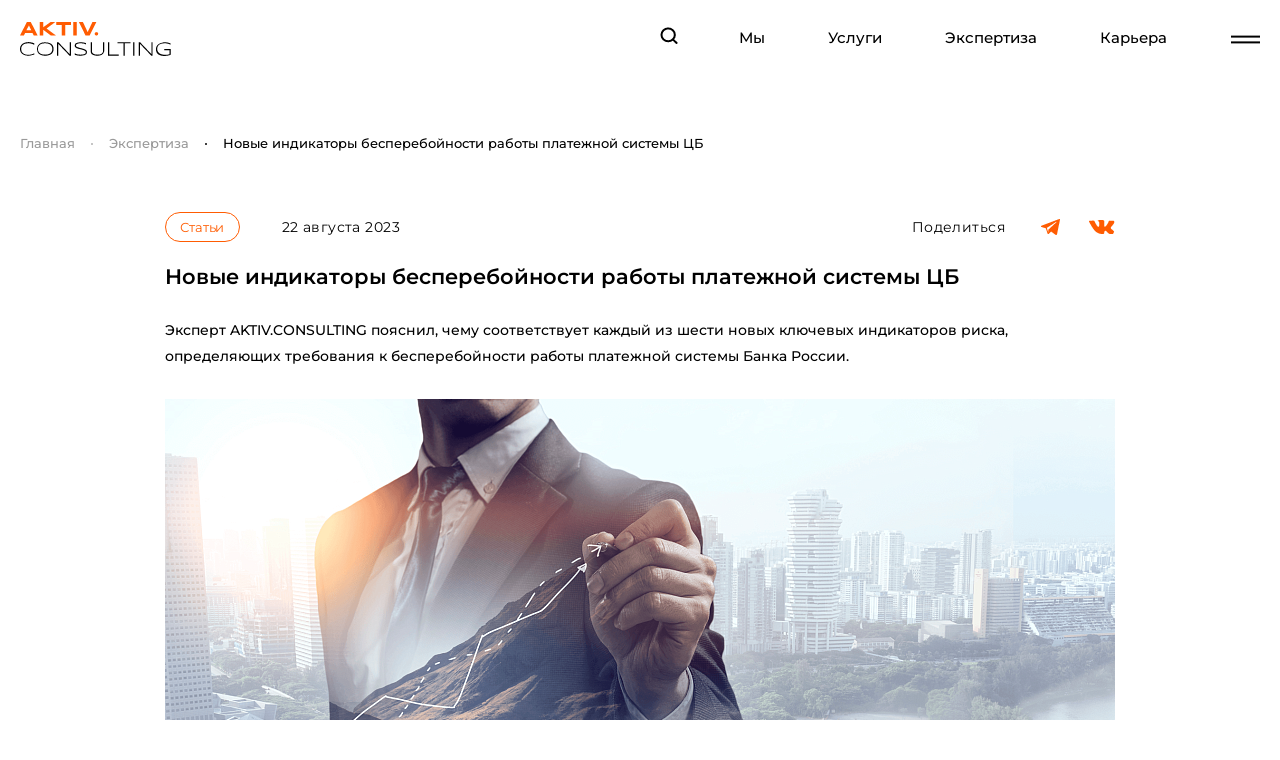

--- FILE ---
content_type: text/html; charset=UTF-8
request_url: https://aktiv.consulting/ekspertiza/1392/
body_size: 17326
content:
<!DOCTYPE html>
<html lang="en">
<head>
	<title>Новые индикаторы бесперебойности работы платежной системы ЦБ</title>

	<meta http-equiv="X-UA-Compatible" content="IE=edge">
	<meta name="viewport" content="width=device-width, initial-scale=1, maximum-scale=1">
	<meta name="yandex-verification" content="ae3d03c52a1caf13" />

	<link rel="icon" href="/img/favicon.svg">
	<link rel="apple-touch-icon" sizes="180x180" href="/img/favicon.svg">

	<meta name="theme-color" content="#000">
	<meta http-equiv="Content-Type" content="text/html; charset=UTF-8" />
<meta name="robots" content="index, follow" />
<meta name="description" content="Эксперт AKTIV.CОNSULTING пояснил, чему соответствует каждый из&nbsp;шести новых ключевых индикаторов риска, определяющих требования к&nbsp;бесперебойности работы платежной системы Банка России." />
<link href="/bitrix/cache/css/s1/aktiv/page_d88956135c2612c53e6dba68232d97ec/page_d88956135c2612c53e6dba68232d97ec_v1.css?17688327191702" type="text/css"  rel="stylesheet" />
<link href="/bitrix/cache/css/s1/aktiv/template_d1b90f383f2e36720fe9e717c9d9f2ba/template_d1b90f383f2e36720fe9e717c9d9f2ba_v1.css?1768893728425569" type="text/css"  data-template-style="true" rel="stylesheet" />
								
										
			
		
	<link rel="prefetch prerender" href="/img/spec_bg_mobile.webp">
	<link rel="prefetch prerender" href="/img/scb_bg_3.webp">
	
	<link rel="preload" as="image" href="/img/spec_bg_mobile.webp">
	<link rel="preload" as="image" href="/img/scb_bg_3.webp">
	
	<!-- Yandex.Metrika counter -->
<noscript><div><img src="https://mc.yandex.ru/watch/64879816" style="position:absolute; left:-9999px;" alt="" /></div></noscript>
<!-- /Yandex.Metrika counter -->




</head>
<body>
<div class="main-wrapper">
	<div class="main-menu">
		<div class="my-container big flex">
			<span class="mm-close"></span>

			<div class="mm-col">
				<a href="/" class="mm-logo"><img src="/img/logo.svg" alt="logo"></a>

				<div class="s-socials ss-white">
					<a href="https://t.me/aktivcons" class="ss-icn tl" target="_blank"></a>
					<!--<a href="https://vk.com/aktiv_company" class="ss-icn fb" target="_blank"></a>-->
					<a href="https://vk.com/aktiv.consulting" class="ss-icn vk" target="_blank"></a>
					<a href="https://youtube.com/channel/UCFbcQnyYcJn1zmSkwK-LsqA" class="ss-icn yt" target="_blank"></a>
				</div>
			</div>

			<div class="mm-col">
				<ul class="mm-list">
					<li><a href="/kompaniya/">Мы</a></li>
					<li><a href="/opros-ib-info/">Самооценка уровня зрелости ИБ</a></li>
					<li><a href="/ekspertiza/">Экспертиза</a></li>
					<li><a href="/konsalting/">Консалтинг</a></li>
					<li><a href="/career/">Карьера</a></li>
					<li><a href="/obshchestvennye-ib-proekty/">Общественные ИБ-проекты</a></li>
					<li><a href="/diskussionnyy-klub/">Дискуссионный клуб</a></li>
					<li><a href="/podkast-bezopasnyy-vykhod/">Подкаст «Безопасный выход»</a></li>
				</ul>

				<a href="/degustatsionnaya-konsultatsiya/" class="btn dark">Дегустационная консультация</a>
			</div>

			<div class="mm-col">
				<div class="mm-hdr-wrap"><a href="/uslugi/" class="mm-hdr">Услуги</a><span class="mm-open"></span></div>

				<ul class="mm-small-list">
					<li><span>Руководителям ИБ</span></li>
					<li><a href="/uslugi/upravlenie-funktsiey-ib/">Управление функцией ИБ</a></li>
					<li><a href="/uslugi/obespechenie-ib/">Обеспечение ИБ</a></li>
					<li><a href="/uslugi/sootvetstvie-trebovaniyam-ib/">Соответствие требованиям ИБ</a></li>
					<li><span>Руководителям бизнеса</span></li>
					<li><a href="/uslugi/transformatsiya-ib-v-biznes-funktsiyu/">Трансформация ИБ в бизнес-функцию</a></li>
				</ul>
			</div>

			<div class="mm-col">
				<ul class="mm-list">
					<li><span>Пресс-центр</span></li>
					<li><a href="/press-tsentr/novosti/">Новости</a></li>
					<li><a href="/press-tsentr/meropriyatiya/">Мероприятия</a></li>
					<li><a href="/press-tsentr/press-kit/">Пресс-кит</a></li>
					<li class="margin-top"><a href="/kontakty/">Контакты</a></li>
				</ul>
			</div>

			<div class="mm-btm-col">
				<div class="s-socials ss-white">
					<a href="#" class="ss-icn tl"></a>
					<!--<a href="#" class="ss-icn fb"></a>-->
					<a href="https://vk.com/aktiv_company" class="ss-icn vk"></a>
					<a href="#" class="ss-icn yt"></a>
				</div>

				<a href="/degustatsionnaya-konsultatsiya/" class="btn dark">Дегустационная консультация</a>
			</div>



		</div>
	</div>
	<header class="abs black">
		<div class="my-container flex">
			<a href="/" class="hd-logo">
				<img src="/img/logo.svg" alt="logo">
				<img src="/img/logo_black.svg" alt="logo">
			</a>

			<div class="hd-right">
				<div class="hd-search-mobile"></div>

				<div class="hd-search-wrap">
					<form class="hd-search" action="/poisk/" method="get">
						<div class="hds-icn"></div>
						<input type="text" name="q">
						<span class="hds-close"></span>
					</form>			
				</div>

				<ul class="hd-list">
					<li><a href="/kompaniya/">Мы</a></li>
					<li><a href="/uslugi/">Услуги</a></li>
					<li><a href="/ekspertiza/">Экспертиза</a></li>
					<li><a href="/career/">Карьера</a></li>
				</ul>
				<div class="hd-burger">
					<span></span>
					<span></span>
				</div>
			</div>
		</div>
	</header>

	<div class="hdr-fixed black">
		<div class="my-container flex">
			<a href="/" class="hd-logo">
				<img src="/img/logo.svg" alt="logo">
				<img src="/img/logo_black.svg" alt="logo">
			</a>

			<div class="hd-right">
				<div class="hd-search-mobile"></div>

				<div class="hd-search-wrap">
					<form class="hd-search">
						<div class="hds-icn"></div>
						<input type="text">
						<span class="hds-close"></span>
					</form>			
				</div>

				<ul class="hd-list">
					<li><a href="/kompaniya/">Мы</a></li>
					<li><a href="/uslugi/">Услуги</a></li>
					<li><a href="/ekspertiza/">Экспертиза</a></li>
					<li><a href="/career/">Карьера</a></li>
				</ul>
				<div class="hd-burger">
					<span></span>
					<span></span>
				</div>
			</div>
		</div>
	</div>

		<div class="main-wrapper">			<div class="s-expert-detail">

					<div class="s-breadcrumbs" itemprop="http://schema.org/breadcrumb" itemscope itemtype="http://schema.org/BreadcrumbList">
						<div class="my-container">
							<ul>
			<li itemprop="itemListElement" itemscope itemtype="http://schema.org/ListItem">
				<a href="/" title="Главная" itemprop="item">Главная</a>
				<meta itemprop="position" content="1" />
			</li>
			<li itemprop="itemListElement" itemscope itemtype="http://schema.org/ListItem">
				<a href="/ekspertiza/" title="Экспертиза" itemprop="item">Экспертиза</a>
				<meta itemprop="position" content="2" />
			</li>
			<li>
				<span>Новые индикаторы бесперебойности работы платежной системы ЦБ</span>
			</li>
							</ul>
						</div>
					</div>				<div class="sed-content">
					<div class="my-container small">
						<div class="sed-top">
							<div class="sed-t-left">
								<div class="sed-tl-btn-wrap">
									<a href="/ekspertiza/?section=articles" class="btn btn-orange">Статьи</a>
								</div>

								<span class="sed-tl-date">22 августа 2023</span>
							</div>
							<div class="sed-t-share">
								<span class="sed-t-descr">Поделиться</span>
								<div class="ya-share2" data-curtain data-size="l" data-shape="round" data-color-scheme="whiteblack" data-services="telegram,vkontakte"></div>
							</div>
						</div>

						<h1 class="sed-hdr">Новые индикаторы бесперебойности работы платежной системы ЦБ</h1>

						 							
						<span class="sed-descr">Эксперт AKTIV.CОNSULTING пояснил, чему соответствует каждый из&nbsp;шести новых ключевых индикаторов риска, определяющих требования к&nbsp;бесперебойности работы платежной системы Банка России.</span>
						<div class="sed-img">
							<img src="/upload/resize_cache/iblock/c34/xvzqxmx1gjk3rukbfslfxgbjazand6a5/950_950_1/20230822.png" alt="Новые индикаторы бесперебойности работы платежной системы ЦБ">
						</div>

<p>1&nbsp;августа Банк России опубликовал проект изменений в&nbsp;положение, регламентирующее обеспечение бесперебойности функционирования платежной системы ЦБ. </p>

<p>Прежнее положение требует рассчитывать пять ключевых индикаторов риска (КИР). Большинство из&nbsp;них определяют допустимые временные промежутки сбоев или допустимые доли инцидентов в&nbsp;общем объеме операций. Новое положение добавляет ещё шесть новых КИР.</p>

<p>Александр Моисеев, ведущий консультант по&nbsp;ИБ&nbsp;AKTIV.CОNSULTING, пояснил, чему соответствует каждый из&nbsp;шести новых ключевых индикаторов риска:</p>

<p><strong>&laquo;Индикатор эффективности противодействия информационным угрозам в&nbsp;платежной системе&raquo; (КИР-6)</strong> оценивает общую эффективность процессов информационной безопасности в&nbsp;ходе противодействия событиям списания без согласия клиента;</p>

<p><strong>&laquo;Индикатор несанкционированных операций в&nbsp;сервисе быстрых платежей&raquo; (КИР-7)</strong> демонстрирует уровень соответствия процессов информационной безопасности при противодействии операциям без согласия клиента в&nbsp;СБП;</p>

<p><strong>&laquo;Индикатор уровня соответствия защиты информации объектов информационной инфраструктуры Банка России, обеспечивающих функционирование платежной системы&raquo; (КИР-8)</strong> показывает соответствие регуляторным требованиям Банка России;</p>

<p><strong>&laquo;Индикатор уровня соответствия защиты информации объектов информационной инфраструктуры ОПКЦ внешней платежной системы&raquo; (КИР-9)</strong> отвечает за&nbsp;выполнение участниками требований платежной системы;</p>

<p><strong>&laquo;Индикатор эффективности применяемых в&nbsp;платежной системе мер технологического контроля поступающих электронных сообщений&raquo; (КИР-10)</strong> определяет эффективность реализации контроля электронных сообщений с&nbsp;помощью механизмов информационных систем;</p>

<p><strong>&laquo;Ифндикатор качества управления уязвимостями в&nbsp;платежной системе&raquo; (КИР-11)</strong> дает представление о&nbsp;качестве процессов управления уязвимостями (выявления, оценки, приоритизации, устранения и&nbsp;т.п.).</p>

<p>Эксперт AKTIV.CОNSULTING пояснил, что эти меры, как правило, и&nbsp;так реализуются в&nbsp;той или иной мере. Новые КИР говорят о&nbsp;дополнительном соответствии требованиям и&nbsp;об&nbsp;усилении контроля со&nbsp;стороны регулятора.</p>

						<div class="sed-btm-hidden">
							<div class="sed-bh-wrap">
							</div>

							<div class="sed-bh-share">
								<span class="sed-t-descr">Поделиться</span>
								<div class="ya-share2" data-curtain data-size="l" data-shape="round" data-color-scheme="whiteblack" data-services="telegram,vkontakte"></div>
							</div>
						</div>
						
												
						


					</div>
				</div>			</div>
			<div class="s-also">
				<div class="sa-top">
					<div class="my-container small flex">
						<span class="h1">Читайте также</span>

						<div class="def-arrows">
							<span class="swiper-button-prev"></span>
							<span class="swiper-button-next"></span>
						</div>
					</div>
				</div>

				<div class="sa-slider">
					<div class="my-container big">
						<div class="swiper-container">
							<div class="swiper-wrapper">
								<div class="swiper-slide big" id="bx_3218110189_5334">
									<div class="news-item">
										<div class="ni-img">
											<a href="/ekspertiza/5334/">
												<span style="background-image: url('/upload/resize_cache/iblock/552/v6oie59jm0ziud1sqe96ts9p29kyrz4x/930_400_2/KHabr_AS_720KH440.jpg');"></span>
											</a>
										</div>
										<div class="ni-text">
											<div class="nit-left">
												<span class="nit-date mobile-visible">29 января 2026</span>
												<a href="/ekspertiza/5334/"><span class="nit-hdr">Чемоданчик пентестера</span></a>
												<span class="nit-date mobile-hidden">29 января 2026</span>
												<div class="nit-button-wrap mobile-hidden">
													<a href="/ekspertiza/?section=articles" class="btn btn-orange">Статьи</a>

																		<a href="/tags/?tag=ГОСТ 56939-2024" class="btn btn-orange">#ГОСТ 56939-2024 &nbsp;</a> 
																							<a href="/tags/?tag= OSINT" class="btn btn-orange">#OSINT &nbsp;</a> 
																							<a href="/tags/?tag= 683-П" class="btn btn-orange">#683-П &nbsp;</a> 
																							<a href="/tags/?tag= 757-П" class="btn btn-orange">#757-П &nbsp;</a> 
																							<a href="/tags/?tag= 239 Приказ ФСТЭК России" class="btn btn-orange">#239 Приказ ФСТЭК России &nbsp;</a> 
																						

												</div>
											</div>
											<div class="nit-right">
												<span class="nit-descr">Привет, Хабр! В&nbsp;AKTIV.CONSULTING я&nbsp;руковожу центром технической экспертизы по&nbsp;анализу защищенности. В&nbsp;фокусе нашей команды&nbsp;—...</span>
												<span class="nit-name">Артем Храмых</span>
												<div class="nit-button-wrap mobile-visible">
													<a href="/ekspertiza/?section=articles" class="btn btn-orange">Статьи</a>


																		<a href="/tags/?tag=ГОСТ 56939-2024" class="btn btn-orange">#ГОСТ 56939-2024 &nbsp;</a> 
																							<a href="/tags/?tag= OSINT" class="btn btn-orange">#OSINT &nbsp;</a> 
																							<a href="/tags/?tag= 683-П" class="btn btn-orange">#683-П &nbsp;</a> 
																							<a href="/tags/?tag= 757-П" class="btn btn-orange">#757-П &nbsp;</a> 
																							<a href="/tags/?tag= 239 Приказ ФСТЭК России" class="btn btn-orange">#239 Приказ ФСТЭК России &nbsp;</a> 
																						
												</div>
												<a href="/ekspertiza/5334/" class="btn-arr"></a>
											</div>
										</div>
									</div>			
								</div>
								<div class="swiper-slide" id="bx_3218110189_5280">
									<div class="news-item small">
										<div class="ni-img">
											<span style="background-image: url('/upload/resize_cache/iblock/377/foedicxnm6n6ytrluxdt6dk17i3bbv7u/460_195_2/KII.jpg');"></span>
										</div>
										<div class="ni-text">
											<span class="nit-date mobile-visible">25 декабря 2025</span>

											<span class="nit-hdr">Как защищать АСУ ТП, если она ЗО КИИ</span>
											
											<span class="nit-descr">Эксперт направления AKTIV.CONSULTING Владислав Крылов рассказал изданию Information Security о том, как нужно защищать АСУ ТП, если они являются ЗО...</span>

											<div class="nit-btm">
												<span class="nit-date mobile-hidden">25 декабря 2025</span>
												<span class="nit-name">Владислав Крылов</span>
												<div class="nit-button-wrap">
													<a href="/ekspertiza/?section=articles" class="btn btn-orange">Статьи</a>


																		<a href="/tags/?tag=187 ФЗ" class="btn btn-orange">#187 ФЗ &nbsp;</a> 
																							<a href="/tags/?tag= 127 ПП" class="btn btn-orange">#127 ПП &nbsp;</a> 
																							<a href="/tags/?tag= 239 Приказ ФСТЭК" class="btn btn-orange">#239 Приказ ФСТЭК &nbsp;</a> 
																							<a href="/tags/?tag= 21 Приказ ФСТЭК" class="btn btn-orange">#21 Приказ ФСТЭК &nbsp;</a> 
																							<a href="/tags/?tag= 31 Приказ ФСТЭК" class="btn btn-orange">#31 Приказ ФСТЭК &nbsp;</a> 
																							<a href="/tags/?tag= ГОСТ Р 56939" class="btn btn-orange">#ГОСТ Р 56939 &nbsp;</a> 
																						
												</div>
												<a href="/ekspertiza/5280/" class="btn-arr"></a>
											</div>		
										</div>
									</div>		
								</div>
								<div class="swiper-slide" id="bx_3218110189_5268">
									<div class="news-item small">
										<div class="ni-img">
											<span style="background-image: url('/upload/resize_cache/iblock/ec6/n14r609oxbtv1spvmeadks3lt4gblxlr/460_195_2/Pegasus.jpg');"></span>
										</div>
										<div class="ni-text">
											<span class="nit-date mobile-visible">17 декабря 2025</span>

											<span class="nit-hdr">Сложности реализации требований ИБ при создании новых ИС</span>
											
											<span class="nit-descr">Почему важно внедрять СЗИ только в протестированную и стабильную систему</span>

											<div class="nit-btm">
												<span class="nit-date mobile-hidden">17 декабря 2025</span>
												<span class="nit-name">Сергей Дурнев</span>
												<div class="nit-button-wrap">
													<a href="/ekspertiza/?section=articles" class="btn btn-orange">Статьи</a>



												</div>
												<a href="/ekspertiza/5268/" class="btn-arr"></a>
											</div>		
										</div>
									</div>		
								</div>
								<div class="swiper-slide big" id="bx_3218110189_4753">
									<div class="news-item">
										<div class="ni-img">
											<a href="/ekspertiza/4753/">
												<span style="background-image: url('/upload/resize_cache/iblock/57d/1c5v67cdeyzcmusbx2fk6cn7q4ao4uvt/930_400_2/20230420.png');"></span>
											</a>
										</div>
										<div class="ni-text">
											<div class="nit-left">
												<span class="nit-date mobile-visible">30 сентября 2025</span>
												<a href="/ekspertiza/4753/"><span class="nit-hdr">Грамотная организация обработки ПДн – первый шаг </span></a>
												<span class="nit-date mobile-hidden">30 сентября 2025</span>
												<div class="nit-button-wrap mobile-hidden">
													<a href="/ekspertiza/?section=articles" class="btn btn-orange">Статьи</a>



												</div>
											</div>
											<div class="nit-right">
												<span class="nit-descr">Эксперты AKTIV.CONSULTING дали рекомендацию по использованию реестра обработки  ПДн</span>
												<span class="nit-name">Анастасия Калиничева</span>
												<div class="nit-button-wrap mobile-visible">
													<a href="/ekspertiza/?section=articles" class="btn btn-orange">Статьи</a>



												</div>
												<a href="/ekspertiza/4753/" class="btn-arr"></a>
											</div>
										</div>
									</div>			
								</div>
								<div class="swiper-slide" id="bx_3218110189_4698">
									<div class="news-item small">
										<div class="ni-img">
											<span style="background-image: url('/upload/resize_cache/iblock/a8e/oyb5t0c7g5vld1x1y3bew04mfsq0k7gj/460_195_2/image_1.jpg');"></span>
										</div>
										<div class="ni-text">
											<span class="nit-date mobile-visible">19 сентября 2025</span>

											<span class="nit-hdr">Комплекс мер для поддержания и повышения эффективности режима коммерческой тайны</span>
											
											<span class="nit-descr">В статье рассмотрели организационные меры и технические средства, а также нюансы смежной регуляторики, связанные с коммерческой...</span>

											<div class="nit-btm">
												<span class="nit-date mobile-hidden">19 сентября 2025</span>
												<span class="nit-name">Артем Денисов</span>
												<div class="nit-button-wrap">
													<a href="/ekspertiza/?section=articles" class="btn btn-orange">Статьи</a>



												</div>
												<a href="/ekspertiza/4698/" class="btn-arr"></a>
											</div>		
										</div>
									</div>		
								</div>
								<div class="swiper-slide" id="bx_3218110189_4516">
									<div class="news-item small">
										<div class="ni-img">
											<span style="background-image: url('/upload/resize_cache/iblock/442/v4ek08srx16ob1s974pjvwjjozdayvnh/460_195_2/20250728.png');"></span>
										</div>
										<div class="ni-text">
											<span class="nit-date mobile-visible">28 июля 2025</span>

											<span class="nit-hdr">Как защитить бюджет на ИБ и не потерять его после утверждения</span>
											
											<span class="nit-descr">Ведущий консультант по ИБ AKTIV.СONSULTING Ольга Копейкина поделилась в статье для портала Cyber Media пошаговыми советами, как подготовиться к...</span>

											<div class="nit-btm">
												<span class="nit-date mobile-hidden">28 июля 2025</span>
												<span class="nit-name">Ольга Копейкина</span>
												<div class="nit-button-wrap">
													<a href="/ekspertiza/?section=articles" class="btn btn-orange">Статьи</a>



												</div>
												<a href="/ekspertiza/4516/" class="btn-arr"></a>
											</div>		
										</div>
									</div>		
								</div>
							</div>
						</div>
					</div>
				</div>
			</div>

<div class="s-questions sq-orange">
				<div class="my-container big">
					<form class="sq-block sq-full-brs" id="subscribe-form" data-parsley-validate>
						<span class="h1 animation">Не пропустите самые <br class="adap"> важные <br> новости <br class="adap"> и мероприятия</span>

						<div class="sqb-row sqb-three">
							<div class="def-inp">
								<input type="text" data-parsley-length="[2, 100]" maxlength="100" data-parsley-error-message="Заполните поле" name="NAME" placeholder="Контактное лицо*" required>
							</div>
							<div class="def-inp">
								<input type="text" type="email" data-parsley-type="email" data-parsley-error-message="Введите корректный email" name="EMAIL" placeholder="E-Mail*" required>
							</div>
							<div class="def-inp">
								<input type="text" data-parsley-length="[2, 100]" maxlength="100" data-parsley-error-message="Заполните поле" name="COMPANY" placeholder="Компания*" required>
							</div>
						</div>
						
						<div class="sqb-row no-margin" style="margin-bottom:0px;">
						
							
							<div class="cb-wrap" style="max-width:none">
								<label class="container">Согласен получать информационные и рекламные рассылки
									<input name="SUBSCRIBE_CONFIRM" type="checkbox" data-parsley-excluded="true" data-parsley-required="false">
									<span class="checkmark"></span>
								</label>
							</div>

							
						</div>
						
						<div class="sqb-row no-margin" style="margin-bottom:0px;">
						
							
							

							<div class="cb-wrap" style="max-width:none">
								<label class="container">Я ознакомлен(а) с <a class="custom-popup" href="df_9">политикой конфиденциальности</a> и даю <a class="custom-popup" href="df_119">согласие на обработку персональных данных</a>
									<input type="checkbox"  data-parsley-error-message="Требуется подтверждение" required name="CHECKBOX">
									<span class="checkmark"></span>
								</label><br>
							</div>
						</div>

						<div class="sqb-row no-margin align-center">
							<button class="btn dark">Подписаться</button>
							
							
						</div>
					</form>
				</div>
			</div>	<div class="s-questions full-white">
		<div class="my-container big">
			<form class="sq-block" id="feedback-form" data-parsley-validate>
				<span class="h1 animation">
														Если у Вас остались вопросы, <br> свяжитесь с нами
													</span>
				<div class="sqb-row sqb-swap">
					<div class="def-inp">
						<input type="text" name="NAME" data-parsley-length="[2, 100]" maxlength="100" data-parsley-error-message="Заполните поле" placeholder="Контактное лицо*" required>
					</div>
					
					<div class="def-inp">
						<input type="email" data-parsley-type="email" data-parsley-error-message="Введите корректный email" name="EMAIL" placeholder="E-Mail*" required>
					</div>
					<div class="def-inp">
						<input type="text" data-parsley-pattern="^[\d\+\-\.\(\)\/\s]*$" data-parsley-error-message="Введите номер телефона" name="PHONE" placeholder="Телефон*" required>
					</div>
										<div class="def-inp">
						<input type="text" name="COMPANY" maxlength="100" data-parsley-length="[2, 100]" placeholder="Организация*" data-parsley-error-message="Заполните поле" required>
					</div>
									</div>
				<div class="sqb-row sqb-two ">
				
										<div class="def-inp" style="width:100%;">
						<textarea data-parsley-length="[2, 1000]" maxlength="1000" data-parsley-error-message="Значение должно содержать от 2 до 1000 символов." name="TEXT" placeholder="Ваше сообщение"></textarea>
					</div>
									
				
					
					
					
					
				</div>
				<div class="sqb-row sqb-two" style="margin-bottom:0px;">
				
				<div class="cb-wrap">
						<label class="container">Согласен получать информационные и рекламные рассылки
							<input name="SUBSCRIBE_CONFIRM" type="checkbox" data-parsley-excluded="true" data-parsley-required="false">
							<span class="checkmark"></span>
						</label>
					</div>
					
				</div>
				<div class="sqb-row sqb-two">
				
				
					<div class="cb-wrap">
							<label class="container">Я ознакомлен(а) с <a class="custom-popup" href="df_9">политикой конфиденциальности</a> и даю <a class="custom-popup" href="df_119">согласие на обработку персональных данных</a>
								<input name="CHECKBOX"  type="checkbox" data-parsley-error-message="Требуется подтверждение" required>
								<span class="checkmark"></span>
							</label>
						</div>
				</div>
				<div class="sqb-row sqb-btn-wrap">
					<button class="btn dark">Отправить</button>
				</div>

			</form>
		</div>
	</div>

<footer class="full-white">
	<div class="my-container big">
		<div class="ft-cols">
			<div class="ft-col">
				<div class="ftc-hdr-wrap"><a href="/" class="ftc-hdr">AKTIV.CONSULTING</a> <span class="ftc-open"></span></div>

				<ul class="ftc-list">
					<li><a href="/kompaniya/">Мы</a></li>
					<li><a href="/opros-ib-info/">Самооценка уровня зрелости ИБ</a></li>
					<li><a href="/uslugi/">Услуги</a></li>
					<li><a href="/konsalting/">Консалтинг</a></li>
					<li><a href="/ekspertiza/">Экспертиза</a></li>
					<li><a href="/career/">Карьера</a></li>
					<li><a href="/obshchestvennye-ib-proekty/">Общественные ИБ-проекты</a></li>
					<li><a href="/kontakty/">Контакты</a></li>
				</ul>
			</div>

			<div class="ft-col">
				<div class="ftc-hdr-wrap"><span class="ftc-hdr">Консалтинговые услуги</span> <span class="ftc-open"></span></div>

				<ul class="ftc-list">
					<li><a href="/uslugi/upravlenie-funktsiey-ib/">Управление функцией ИБ</a></li>
					<li><a href="/uslugi/obespechenie-ib/">Обеспечение ИБ</a></li>
					<li><a href="/uslugi/sootvetstvie-trebovaniyam-ib/">Соответствие требованиям ИБ</a></li>
					<li><a href="/uslugi/transformatsiya-ib-v-biznes-funktsiyu/">Трансформация ИБ в бизнес-функцию</a></li>
					<li><a href="/degustatsionnaya-konsultatsiya/">Дегустационная консультация</a></li>
				</ul>
			</div>

			<div class="ft-col">
				<div class="ftc-hdr-wrap"><span class="ftc-hdr">Пресс-центр</span> <span class="ftc-open"></span></div>

				<ul class="ftc-list">
					<li><a href="/press-tsentr/novosti/">Новости</a></li>
					<li><a href="/press-tsentr/meropriyatiya/">Мероприятия</a></li>
					<li><a href="/press-tsentr/press-kit/">Пресс-кит</a></li>
				</ul>
			</div>

			<div class="ft-col">
				<a href="/diskussionnyy-klub/" class="ftc-hdr">Дискуссионный клуб</a>
				<a href="/podkast-bezopasnyy-vykhod/" class="ftc-hdr">Подкаст «Безопасный выход»</a>
				<a href="/poisk/" class="ftc-hdr search-icn"><span>Поиск по сайту</span></a>
			</div>

			<div class="ft-col">
				<div class="s-socials">
					<a href="https://t.me/aktivcons" class="ss-icn tl" target="_blank"></a>
					<!--<a href="https://vk.com/aktiv_company" class="ss-icn fb" target="_blank"></a>-->
					<a href="https://vk.com/aktiv.consulting" class="ss-icn vk" target="_blank"></a>
					<!--<a href="https://youtube.com/channel/UCFbcQnyYcJn1zmSkwK-LsqA" class="ss-icn yt" target="_blank"></a>-->
				</div>
			</div>

			<div class="ft-col ft-solo">
				<span class="ftc-year">Компания «Актив» © 2026</span>
			</div>
		</div>

	</div>
</footer>
</div>


<div id="df_1" class="default-form">
	<span class="df-close"></span>

	<div class="df-content" data-parsley-validate>
		<div class="df-flex-wrap">
			<span class="df-hdr">Заполните, <br class="adap"> пожалуйста, форму <br class="adap"> <br> и мы с вами свяжемся</span>

			<div class="def-inp">
				<input type="text" data-parsley-length="[2, 100]" maxlength="100" data-parsley-error-message="Заполните поле" placeholder="Контактное лицо*" required>
			</div>
			<div class="def-inp">
				<input type="text" data-parsley-length="[2, 100]" maxlength="100" data-parsley-error-message="Заполните поле" placeholder="Организация*" required>
			</div>
			<div class="def-inp">
				<input type="text" type="email" data-parsley-type="email" data-parsley-error-message="Введите корректный email" placeholder="E-mail*" required>
			</div>
			<div class="def-inp">
				<input type="text" data-parsley-pattern="^[\d\+\-\.\(\)\/\s]*$" data-parsley-error-message="Введите номер телефона" placeholder="Телефон*" required>
			</div>
			<div class="def-inp">
				<input data-parsley-length="[2, 1000]" maxlength="1000" data-parsley-error-message="Значение должно содержать от 2 до 1000 символов." type="text" placeholder="Ваше сообщение">
			</div>
		<div class="cb-wrap">
								<label class="container">Согласен получать информационные и рекламные рассылки
									<input name="SUBSCRIBE_CONFIRM" type="checkbox" data-parsley-excluded="true" data-parsley-required="false" wfd-id="id11">
									<span class="checkmark"></span>
								</label>
								<br>
							</div>
			<div class="df-btm">
				<a href="#" class="btn dark">Отправить</a>
				<div class="cb-wrap">
					<label class="container">Я ознакомлен(а) с <a class="custom-popup" href="df_9">политикой конфиденциальности</a> и даю <a class="custom-popup" href="df_119">согласие на обработку персональных данных</a>
						<input type="checkbox"  data-parsley-error-message="Требуется подтверждение" required name="CHECKBOX">
						<span class="checkmark"></span>
					</label>
				</div>
			</div>
			
		</div>

		<!-- <span class="dfc-descr">*Поля, обязательные для заполнения</span> -->
	</div>
</div>

<div id="df_2" class="default-form thx-form">
	<span class="df-close"></span>

	<div class="df-content">
		<div class="df-flex-wrap">
			<span class="h1">Спасибо, <br class="adap"> <br> ваша подписка <br class="adap"> <br> оформлена.</span>
			<a href="#" class="btn dark close-form">Назад</a>
		</div>
	</div>
</div>

<div id="df_3" class="default-form thx-form">
	<span class="df-close"></span>

	<div class="df-content">
		<div class="df-flex-wrap">
			<span class="h1">Спасибо, что обратились <br class="adap"> <br> к нам. В ближайшее время <br class="adap"> <br> мы с вами свяжемся.</span>
			<a href="#" class="btn dark close-form">Назад</a>
		</div>
	</div>
</div>

<div id="df_4" class="default-form thx-form">
	<span class="df-close"></span>

	<div class="df-content">
		<div class="df-flex-wrap">
			<span class="h1">Спасибо за ваш интерес. <br class="adap"> <br>Мы будем оповещать вас <br> <br class="adap"> о встречах дискуссионного клуба.</span>
			<a href="#" class="btn dark close-form">Назад</a>
		</div>
	</div>
</div>




<div id="df_6" class="default-form">
	<span class="df-close"></span>

	<div class="df-content">
		<div class="df-flex-wrap">
			<span class="df-hdr">Заявка <br class="adap"> на дегустационную <br class="adap"> <br> консультацию</span>
<form id="tasting-form" data-parsley-validate>
			<div class="def-inp">
				<input type="text" data-parsley-length="[2, 100]" maxlength="100" data-parsley-error-message="Заполните поле" name="NAME" placeholder="Контактное лицо*" required>
			</div>
			<div class="def-inp">
				<input type="text" data-parsley-length="[2, 100]" maxlength="100" data-parsley-error-message="Заполните поле" name="COMPANY" placeholder="Организация*" required>
			</div>
			<div class="def-inp">
				<input type="text" type="email" data-parsley-type="email" data-parsley-error-message="Введите корректный email" name="EMAIL" placeholder="E-mail*" required>
			</div>
			<div class="def-inp">
				<input type="text" data-parsley-pattern="^[\d\+\-\.\(\)\/\s]*$" data-parsley-error-message="Введите номер телефона" name="PHONE" placeholder="Телефон*" required>
			</div>
			<div class="def-inp">
				<input type="text" name="C_DATE" data-parsley-error-message="Заполните поле" placeholder="Желаемая дата консультации*" required>
			</div>
			<div class="def-inp">
				<input type="text" data-parsley-length="[2, 200]" maxlength="200" data-parsley-error-message="Заполните поле" name="C_CHAPTER" placeholder="Тема консультации*" required>
			</div>
				<div class="cb-wrap">
								<label class="container">Согласен получать информационные и рекламные рассылки
									<input name="SUBSCRIBE_CONFIRM" type="checkbox" data-parsley-excluded="true" data-parsley-required="false" wfd-id="id11">
									<span class="checkmark"></span>
								</label>
							
							</div>
							
							<div class="cb-wrap">
					<label class="container">Я ознакомлен(а) с <a class="custom-popup" href="df_9">политикой конфиденциальности</a> и даю <a class="custom-popup" href="df_119">согласие на обработку персональных данных</a>
						<input type="checkbox"data-parsley-error-message="Требуется подтверждение" required name="CHECKBOX">
						<span class="checkmark"></span>
					</label>
					<br>
				</div>
							
			<div class="df-btm">
				<button class="btn dark">Отправить</button>
				
			</div>
		
</form>
		</div>

		<!-- <span class="dfc-descr">*Поля, обязательные для заполнения</span> -->
	</div>
</div>

<div id="df_9" class="default-form df-politics">
	<div class="dfp-shadow"></div>

	<div class="dfp-content">
		<div class="dfp-top-content">
			<span class="dfp-t-hdr">ПОЛИТИКА АО «АКТИВ-СОФТ»</span>
			<span class="dfp-t-descr">в отношении обработки персональных данных</span>
		</div>

		<div class="dfp-scroll mCustomScrollbar">
			<h4>1. Общие положения</h4>
			<p>Политика обработки персональных данных (далее — Политика) разработана в соответствии с Федеральным законом от 27.07.2006 № 152-ФЗ «О персональных данных» (далее — ФЗ-152).</p>
			<p>Настоящая Политика определяет порядок обработки персональных данных и меры по обеспечению безопасности персональных данных в АО «Актив-софт» (место нахождения: 115088, г. Москва, ул. Шарикоподшипниковская, д.1, этаж 4, пом. IX, комн.11, ИНН 7729361030, ОГРН 1037700094541), далее — Оператор с целью защиты прав и свобод человека и гражданина при обработке его персональных данных, в том числе защиты прав на неприкосновенность частной жизни, личную и семейную тайну.</p>
			<h4>2. Термины и определения</h4>
			<p><strong>Автоматизированная обработка персональных данных</strong> — обработка персональных данных с помощью средств вычислительной техники;</p>
			<p><strong>Блокирование персональных данных</strong> — временное прекращение обработки персональных данных (за исключением случаев, если обработка необходима для уточнения персональных данных);</p>
			<p><strong>Информационная система персональных данных</strong> — совокупность содержащихся в базах данных персональных данных и обеспечивающих их обработку информационных технологий и технических средств;</p>
			<p><strong>Обезличивание персональных данных</strong> — действия, в результате которых без использования дополнительной информации невозможно определить принадлежность персональных данных конкретному субъекту персональных данных;</p>
			<p><strong>Обработка персональных данных</strong> — любое действие (операция) или совокупность действий (операций), совершаемых с использованием средств автоматизации или без использования таких средств с персональными данными, включая сбор, запись, систематизацию, накопление, хранение, уточнение (обновление, изменение), извлечение, использование, передачу (распространение, предоставление, доступ), обезличивание, блокирование, удаление, уничтожение персональных данных;</p>
			<p><strong>Оператор</strong> — государственный орган, муниципальный орган, юридическое или физическое лицо, самостоятельно или совместно с другими лицами организующие и (или) осуществляющие обработку персональных данных, а также определяющие цели обработки персональных данных, состав персональных данных, подлежащих обработке, действия (операции), совершаемые с персональными данными;</p>
			<p><strong>Персональные данные</strong> — любая информация, относящаяся к прямо или косвенно определенному или определяемому физическому лицу (субъекту персональных данных);</p>
			<p><strong>Предоставление персональных данных</strong> — действия, направленные на раскрытие персональных данных определенному лицу или определенному кругу лиц;</p>
			<p><strong>Распространение персональных данных</strong> — действия, направленные на раскрытие персональных данных неопределенному кругу лиц (передача персональных данных) или на ознакомление с персональными данными неограниченного круга лиц, в том числе обнародование персональных данных в средствах массовой информации, размещение в информационно-телекоммуникационных сетях или предоставление доступа к персональным данным каким-либо иным способом;</p>
			<p><strong>Трансграничная передача персональных данных</strong> — передача персональных данных на территорию иностранного государства органу власти иностранного государства, иностранному физическому или иностранному юридическому лицу;</p>
			<p><strong>Уничтожение персональных данных</strong> — действия, в результате которых невозможно восстановить содержание персональных данных в информационной системе персональных данных и (или) в результате которых уничтожаются материальные носители персональных данных.</p>
			<p><strong>Пользователь сайта (Пользователь)</strong> — лицо, имеющее доступ к сайту, посредством сети Интернет и использующее данный сайт для своих целей.</p>
			<p><strong>Cookies</strong> — фрагмент данных, отправленный веб-сервером и хранимый на компьютере пользователя, который веб-клиент или веб-браузер каждый раз пересылает веб-серверу в HTTP-запросе при попытке открыть страницу соответствующего сайта.</p>
			<p><strong>IP-адрес</strong> — уникальный сетевой адрес узла в компьютерной сети, построенной по протоколу IP.</p>
			<p><strong>Сайт</strong> — интернет-ресурсы АО «Актив-софт», включая (не ограничиваясь) <a href="https://www.rutoken.ru/" target="_blank"><span>www.rutoken.ru</span></a>, <a href="https://www.guardant.ru/" target="_blank"><span>www.guardant.ru</span></a>, <a href="https://www.aktiv-company.ru/" target="_blank"><span>www.aktiv-company.ru</span></a>, <a href="https://aktiv.consulting/" target="_blank"><span>aktiv.consulting</span></a>.</p>
			<p>АО «Актив-софт» обязано опубликовать или иным образом обеспечить неограниченный доступ к настоящей Политике обработки персональных данных в соответствии с ч.2 ст.18.1. ФЗ-152.</p>
			<h4>3. Принципы и условия обработки персональных данных</h4>
			<h5>3.1. Принципы обработки персональных данных</h5>
			<p>Обработка персональных данных у Оператора осуществляется на основе следующих принципов:</p>
			<ul>
			  <li>законности и справедливой основы;</li>
			  <li>ограничения обработки персональных данных достижением конкретных, заранее определенных и законных целей;</li>
			  <li>недопущения обработки персональных данных, несовместимой с целями сбора персональных данных;</li>
			  <li>недопущения объединения баз данных, содержащих персональные данные, обработка которых осуществляется в целях, несовместимых между собой;</li>
			  <li>обработки только тех персональных данных, которые отвечают целям их обработки;</li>
			  <li>соответствия содержания и объема обрабатываемых персональных данных заявленным целям обработки;</li>
			  <li>недопущения обработки персональных данных, избыточных по отношению к заявленным целям их обработки;</li>
			  <li>обеспечения точности, достаточности и актуальности персональных данных по отношению к целям обработки персональных данных;</li>
			  <li>уничтожения либо обезличивания персональных данных по достижении целей их обработки или в случае утраты необходимости в достижении этих целей, при невозможности устранения Оператором допущенных нарушений персональных данных, если иное не предусмотрено федеральным законом.</li>
			</ul>
			<h5>3.2. Условия обработки персональных данных</h5>
			<p>Оператор производит обработку персональных данных при наличии хотя бы одного из следующих условий:</p>
			<ul>
			  <li>обработка персональных данных осуществляется с согласия субъекта персональных данных на обработку его персональных данных;</li>
			  <li>обработка персональных данных необходима для достижения целей, предусмотренных международным договором Российской Федерации или законом, для осуществления и выполнения возложенных законодательством Российской Федерации на оператора функций, полномочий и обязанностей;</li>
			  <li>обработка персональных данных необходима для осуществления правосудия, исполнения судебного акта, акта другого органа или должностного лица, подлежащих исполнению в соответствии с законодательством Российской Федерации об исполнительном производстве;</li>
			  <li>обработка персональных данных необходима для исполнения договора, стороной которого либо выгодоприобретателем или поручителем по которому является субъект персональных данных, а также для заключения договора по инициативе субъекта персональных данных или договора, по которому субъект персональных данных будет являться выгодоприобретателем или поручителем;</li>
			  <li>обработка персональных данных необходима для осуществления прав и законных интересов оператора или третьих лиц либо для достижения общественно значимых целей при условии, что при этом не нарушаются права и свободы субъекта персональных данных;</li>
			  <li>осуществляется обработка персональных данных, доступ неограниченного круга лиц к которым предоставлен субъектом персональных данных либо по его просьбе (далее — общедоступные персональные данные);</li>
			  <li>осуществляется обработка персональных данных, подлежащих опубликованию или обязательному раскрытию в соответствии с федеральным законом.</li>
			</ul>
			<h5>3.3. Конфиденциальность персональных данных</h5>
			<p>Оператор и иные лица, получившие доступ к персональным данным, обязаны не раскрывать третьим лицам и не распространять персональные данные без согласия субъекта персональных данных, если иное не предусмотрено федеральным законом.</p>
			<h5>3.4. Общедоступные источники персональных данных</h5>
			<p>В целях информационного обеспечения у Оператора могут создаваться общедоступные источники персональных данных субъектов персональных данных, в том числе справочники и адресные книги. В общедоступные источники персональных данных с письменного согласия субъекта персональных данных могут включаться его фамилия, имя, отчество, дата и место рождения, должность, номера контактных телефонов, адрес электронной почты и иные персональные данные, сообщаемые субъектом персональных данных.</p>
			<p>Сведения о субъекте персональных данных должны быть в любое время исключены из общедоступных источников персональных данных по требованию субъекта персональных данных, уполномоченного органа по защите прав субъектов персональных данных либо по решению суда.</p>
			<h5>3.5. Специальные категории персональных данных</h5>
			<p>Обработка Оператором специальных категорий персональных данных, касающихся расовой, национальной принадлежности, политических взглядов, религиозных или философских убеждений, состояния здоровья, интимной жизни, допускается в случаях, если:</p>
			<ul>
			  <li>субъект персональных данных дал согласие в письменной форме на обработку своих персональных данных;
			персональные данные сделаны общедоступными субъектом персональных данных;</li>
			  <li>обработка персональных данных осуществляется в соответствии с законодательством о государственной социальной помощи, трудовым законодательством, законодательством Российской Федерации о пенсиях по государственному пенсионному обеспечению, о трудовых пенсиях;</li>
			  <li>обработка персональных данных необходима для защиты жизни, здоровья или иных жизненно важных интересов субъекта персональных данных либо жизни, здоровья или иных жизненно важных интересов других лиц и получение согласия субъекта персональных данных невозможно;</li>
			  <li>обработка персональных данных осуществляется в медико-профилактических целях, в целях установления медицинского диагноза, оказания медицинских и медико-социальных услуг при условии, что обработка персональных данных осуществляется лицом, профессионально занимающимся медицинской деятельностью и обязанным в соответствии с законодательством Российской Федерации сохранять врачебную тайну;</li>
			  <li>обработка персональных данных необходима для установления или осуществления прав субъекта персональных данных или третьих лиц, а равно и в связи с осуществлением правосудия;</li>
			  <li>обработка персональных данных осуществляется в соответствии с законодательством об обязательных видах страхования, со страховым законодательством.</li>
			</ul>
			<p>Обработка специальных категорий персональных данных, осуществлявшаяся в случаях, предусмотренных пунктом 4 статьи 10 ФЗ-152, должна быть незамедлительно прекращена, если устранены причины, вследствие которых осуществлялась их обработка, если иное не установлено федеральным законом.</p>
			<p>Обработка персональных данных о судимости может осуществляться Оператором исключительно в случаях и в порядке, которые определяются в соответствии с федеральными законами.</p>
			<h5>3.6. Биометрические персональные данные</h5>
			<p>Сведения, которые характеризуют физиологические и биологические особенности человека, на основании которых можно установить его личность — биометрические персональные данные — могут обрабатываться Оператором только при наличии согласия субъекта персональных данных в письменной форме.</p>
			<h5>3.7. Поручение обработки персональных данных другому лицу</h5>
			<p>Оператор вправе поручить обработку персональных данных другому лицу с согласия субъекта персональных данных, если иное не предусмотрено федеральным законом, на основании заключаемого с этим лицом договора. Лицо, осуществляющее обработку персональных данных по поручению Оператора, обязано соблюдать принципы и правила обработки персональных данных, предусмотренные ФЗ-152 и настоящей Политикой</p>
			<h5>3.8. Обработка персональных данных граждан Российской Федерации</h5>
			<p>В соответствии со статьей 2 Федерального закона от 21.07.2014 № 242-ФЗ «О внесении изменений в отдельные законодательные акты Российской Федерации в части уточнения порядка обработки персональных данных в информационно-телекоммуникационных сетях» при сборе персональных данных, в том числе посредством информационно-телекоммуникационной сети «Интернет», оператор обязан обеспечить запись, систематизацию, накопление, хранение, уточнение (обновление, изменение), извлечение персональных данных граждан Российской Федерации с использованием баз данных, находящихся на территории Российской Федерации, за исключением случаев:</p>
			<ul>
			  <li>обработка персональных данных необходима для достижения целей, предусмотренных международным договором Российской Федерации или законом, для осуществления и выполнения возложенных законодательством Российской Федерации на оператора функций, полномочий и обязанностей;</li>
			  <li>обработка персональных данных необходима для осуществления правосудия, исполнения судебного акта, акта другого органа или должностного лица, подлежащих исполнению в соответствии с законодательством Российской Федерации об исполнительном производстве (далее — исполнение судебного акта);</li>
			  <li>обработка персональных данных необходима для исполнения полномочий федеральных органов исполнительной власти, органов государственных внебюджетных фондов, исполнительных органов государственной власти субъектов Российской Федерации, органов местного самоуправления и функций организаций, участвующих в предоставлении соответственно государственных и муниципальных услуг, предусмотренных Федеральным законом от 27.07.2010 № 210-ФЗ «Об организации предоставления государственных и муниципальных услуг», включая регистрацию субъекта персональных данных на едином портале государственных и муниципальных услуг и (или) региональных порталах государственных и муниципальных услуг;</li>
			  <li>обработка персональных данных необходима для осуществления профессиональной деятельности журналиста и (или) законной деятельности средства массовой информации либо научной, литературной или иной творческой деятельности при условии, что при этом не нарушаются права и законные интересы субъекта персональных данных.</li>
			</ul>
			<h5>3.9. Трансграничная передача персональных данных</h5>
			<p>Оператор обязан убедиться в том, что иностранным государством, на территорию которого предполагается осуществлять передачу персональных данных, обеспечивается адекватная защита прав субъектов персональных данных, до начала осуществления такой передачи.</p>
			<p>Трансграничная передача персональных данных на территории иностранных государств, не обеспечивающих адекватной защиты прав субъектов персональных данных, может осуществляться в случаях:</p>
			<ul>
			  <li>наличия согласия в письменной форме субъекта персональных данных на трансграничную передачу его персональных данных;</li>
			  <li>исполнения договора, стороной которого является субъект персональных данных.</li>
			</ul>
			<h4>4. Права субъекта персональных данных</h4>
			<h5>4.1. Согласие субъекта персональных данных на обработку его персональных данных</h5>
			<p>Субъект персональных данных принимает решение о предоставлении его персональных данных и дает согласие на их обработку свободно, своей волей и в своих интересах.</p>
			<p>Согласие на обработку персональных данных может быть дано субъектом персональных данных или его представителем в любой позволяющей подтвердить факт его получения форме, если иное не установлено федеральным законом.</p>
			<p>Использование сайта означает согласие субъекта персональных данных на обработку его персональных данных в целях повышения осведомленности посетителей сайтов о продуктах и услугах, предоставления рекламной информации и оптимизации рекламы. Такое согласие вступает в силу с момента перехода субъекта персональных данных на сайт и действует в течение сроков, установленных действующим законодательством РФ.</p>
			<p>Сайт осуществляет сбор статистики об IP-адресах пользователей. Данная информация используется с целью выявления и решения технических проблем, для контроля корректности проводимых операций. Отключение cookies может повлечь невозможность доступа к сайту.</p>
			<p>АО «Актив-софт» принимает усилия по защите персональных данных, которые автоматически передаются в процессе посещения страниц сайта:</p>
			<ul>
			  <li>источника захода на сайт и информации поискового или рекламного запроса;</li>
			  <li>данных о пользовательском устройстве (среди которых ip-адрес, разрешение, версия и другие атрибуты, характеризующие пользовательское устройство);</li>
			  <li>пользовательских кликов, просмотров страниц, заполнения полей, показов и просмотров баннеров и видео;</li>
			  <li>данных, характеризующие аудиторные сегменты;</li>
			  <li>параметров сессии;</li>
			  <li>данных о времени посещения;</li>
			  <li>идентификаторов пользователя, хранимых в cookies;</li>
			  <li>иной пользовательской информации.</li>
			</ul>
			<h5>4.2. Права субъекта персональных данных</h5>
			<p>Субъект персональных данных имеет право на получение у Оператора информации, касающейся обработки его персональных данных, если такое право не ограничено в соответствии с федеральными законами. Субъект персональных данных вправе требовать от Оператора уточнения его персональных данных, их блокирования или уничтожения в случае, если персональные данные являются неполными, устаревшими, неточными, незаконно полученными или не являются необходимыми для заявленной цели обработки, а также принимать предусмотренные законом меры по защите своих прав.</p>
			<p>Обработка персональных данных в целях продвижения товаров, работ, услуг на рынке путем осуществления прямых контактов с субъектом персональных данных (потенциальным потребителем) с помощью средств связи, а также в целях политической агитации допускается только при условии предварительного согласия субъекта персональных данных.</p>
			<p>Оператор обязан немедленно прекратить по требованию субъекта персональных данных обработку его персональных данных в вышеуказанных целях.</p>
			<p>Запрещается принятие на основании исключительно автоматизированной обработки персональных данных решений, порождающих юридические последствия в отношении субъекта персональных данных или иным образом затрагивающих его права и законные интересы, за исключением случаев, предусмотренных федеральными законами, или при наличии согласия в письменной форме субъекта персональных данных.</p>
			<p>Если субъект персональных данных считает, что Оператор осуществляет обработку его персональных данных с нарушением требований ФЗ-152 или иным образом нарушает его права и свободы, субъект персональных данных вправе обжаловать действия или бездействие Оператора в Уполномоченный орган по защите прав субъектов персональных данных или в судебном порядке.</p>
			<p>Субъект персональных данных имеет право на защиту своих прав и законных интересов, в том числе на возмещение убытков и (или) компенсацию морального вреда.</p>
			<h4>5. Обеспечение безопасности персональных данных</h4>
			<p>Безопасность персональных данных, обрабатываемых Оператором, обеспечивается реализацией правовых, организационных и технических мер, необходимых для обеспечения требований федерального законодательства в области защиты персональных данных.</p>
			<p>Для предотвращения несанкционированного доступа к персональным данным Оператором применяются следующие организационно-технические меры:</p>
			<ul>
			  <li>назначение должностных лиц, ответственных за организацию обработки и защиты персональных данных;</li>
			  <li>ограничение состава лиц, допущенных к обработке персональных данных;</li>
			  <li>ознакомление субъектов с требованиями федерального законодательства и нормативных документов Оператора по обработке и защите персональных данных;</li>
			  <li>организация учета, хранения и обращения носителей, содержащих информацию с персональными данными;</li>
			  <li>определение угроз безопасности персональных данных при их обработке, формирование на их основе моделей угроз;</li>
			  <li>разработка на основе модели угроз системы защиты персональных данных;</li>
			  <li>проверка готовности и эффективности использования средств защиты информации;</li>
			  <li>разграничение доступа пользователей к информационным ресурсам и программно-аппаратным средствам обработки информации;</li>
			  <li>регистрация и учет действий пользователей информационных систем персональных данных;</li>
			  <li>использование антивирусных средств и средств восстановления системы защиты персональных данных;</li>
			  <li>применение в необходимых случаях средств межсетевого экранирования, обнаружения вторжений, анализа защищенности и средств криптографической защиты информации;</li>
			  <li>организация пропускного режима на территорию Оператора, охраны помещений с техническими средствами обработки персональных данных.</li>
			</ul>
			<h4>6. Заключительные положения</h4>
			<p>Иные права и обязанности Оператора в связи с обработкой персональных данных определяются законодательством Российской Федерации в области персональных данных.</p>
			<p>Работники Оператора, виновные в нарушении норм, регулирующих обработку и защиту персональных данных, несут материальную, дисциплинарную, административную, гражданско-правовую или уголовную ответственность в порядке, установленном федеральными законами.</p>
			<hr class="my-4">
			<p class="mb-0">Полное наименование: Акционерное общество «Актив-софт» <br> Сокращенное наименование: АО «Актив-софт» <br> Юридический адрес: 115088, г. Москва, ул. Шарикоподшипниковская, дом 1, этаж 4, пом. IX, комн. 11 <br> Почтовый (фактический) адрес: 115088, г. Москва, Шарикоподшипниковская ул.,д.1 <br> ИНН 7729361030 <br> ОГРН 1037700094541 <br> Телефон/факс: +7 (495) 925-77-90 <br> Адрес электронной почты: <a href="mailto:info@aktiv-company.ru"><span>info@aktiv-company.ru</span></a></p>          
		</div>

		<div class="dfp-btn-wrap">
			<a href="#" class="btn btn-orange">все понятно</a>
		</div>
	</div>
</div>


<div id="df_119" class="default-form df-politics">
	<div class="dfp-shadow"></div>

	<div class="dfp-content">
		<div class="dfp-top-content">
			<span class="dfp-t-hdr">Согласие</span>
			<span class="dfp-t-descr">на обработку персональных данных</span>
		</div>

		<div class="dfp-scroll mCustomScrollbar">
			<p>Я (далее&nbsp;— Субъект), действуя свободно, своей волей и&nbsp;в&nbsp;своем интересе, предоставляю согласие на&nbsp;обработку персональных данных (далее&nbsp;— Согласие) Акционерному обществу «Актив-софт» (ОГРН 1037700094541, адрес: 115088, г. Москва, ул. Шарикоподшипниковская, д. 1, этаж 4, пом. IX, комн. 11) (далее&nbsp;— Оператор) на&nbsp;условиях, изложенных далее.</p>
			<p>Предоставлением Согласия является факт проставления Субъектом галочки внутри чек-бокса при&nbsp;заполнении форм на&nbsp;сайтах Оператора.</p>
			<h4>Цели обработки персональных данных</h4>
			<ul>
			  <li>обработка заявок и&nbsp;обращений, направленных Субъектом посредством заполнения форм на&nbsp;сайтах Оператора;</li>
			  <li>направление Субъекту информационных материалов, не&nbsp;содержащих сведения рекламного характера;</li>
			  <li>направление рекламных материалов Субъекту, давшему на&nbsp;это согласие.</li>
			</ul>
			<h4>Перечень обрабатываемых персональных данных</h4>
			<ul>
			  <li>фамилия, имя, отчество;</li>
			  <li>место работы, должность;</li>
			  <li>адрес электронной почты;</li>
			  <li>номер телефона.</li>
			</ul>
			<h4>Способы и&nbsp;средства обработки персональных данных</h4>
			<p>Любые действия (операции), допустимые законодательством, совершаемые как&nbsp;с&nbsp;использованием средств автоматизации, так и&nbsp;без&nbsp;использования таких средств или&nbsp;смешанным образом, включая сбор, запись, систематизацию, накопление, хранение, уточнение (обновление, изменение), извлечение, использование, передачу (предоставление, доступ), блокирование, удаление, уничтожение.</p>
			<h4>Передача и&nbsp;поручение обработки персональных данных</h4>
			<p>Обработка осуществляется Оператором, а&nbsp;также третьими лицами, которые привлечены Оператором к&nbsp;обработке или&nbsp;которым переданы персональные данные (или&nbsp;предоставлен доступ к&nbsp;ним) в&nbsp;указанных целях в&nbsp;соответствии с&nbsp;законодательством. К&nbsp;числу подобных третьих лиц могут относиться, в&nbsp;частности:</p>
			<ul>
			  <li>партнеры и&nbsp;дистрибьюторы Оператора, если заявка не&nbsp;может быть выполнена Оператором;</li>
			  <li>контрагенты Оператора, оказывающие услуги по&nbsp;доставке (курьерские услуги), по&nbsp;хостингу и&nbsp;поддержке информационных систем, маркетинговые (услуги email-рассылок) и&nbsp;иные подобные услуги.</li>
			</ul>
			<p>Запросить у&nbsp;Оператора актуальную информацию о&nbsp;таких третьих лицах можно, направив обращение на&nbsp;адрес электронной почты <strong>info@aktiv-company.ru</strong>.</p>
			<h4>Сроки действия и&nbsp;способы отзыва Согласия</h4>
			<p>Cогласие действует до&nbsp;ликвидации Оператора и&nbsp;может быть отозвано путем направления обращения на&nbsp;адрес электронной почты info@aktiv-company.ru либо путем направления письменного заявления по&nbsp;адресу: 115088, г. Москва, ул. Шарикоподшипниковская, д. 1, этаж 4, пом. IX, комн. 11. После отзыва Согласия Оператор вправе продолжить обработку персональных данных только при&nbsp;наличии иного законного основания (например, для&nbsp;исполнения договора с&nbsp;Субъектом или&nbsp;организацией, представителем которой является Субъект).</p>
			<p>По&nbsp;любым вопросам, связанным с&nbsp;обработкой персональных данных, обратиться к&nbsp;Оператору можно, направив обращение на&nbsp;адрес электронной почты <a href="mailto:info@aktiv-company.ru"><span>info@aktiv-company.ru</span></a>.</p>
				 
		</div>

		<div class="dfp-btn-wrap">
			<a href="#" class="btn btn-orange">все понятно</a>
		</div>
	</div>
</div>




<input type="hidden" id="page" value="/ekspertiza/1392/">
<!-- yandex map -->
<!-- YANDEX SHARE -->
	<script type="text/javascript"  src="/bitrix/cache/js/s1/aktiv/template_0c0b9b4d08b69976600085038a5e0582/template_0c0b9b4d08b69976600085038a5e0582_v1.js?1768832688559119"></script>
<script type="text/javascript">var _ba = _ba || []; _ba.push(["aid", "dd19c8e93acc4e07359aee4e65ab1aa8"]); _ba.push(["host", "aktiv.consulting"]); (function() {var ba = document.createElement("script"); ba.type = "text/javascript"; ba.async = true;ba.src = (document.location.protocol == "https:" ? "https://" : "http://") + "bitrix.info/ba.js";var s = document.getElementsByTagName("script")[0];s.parentNode.insertBefore(ba, s);})();</script>


<script type="text/javascript" >
   (function(m,e,t,r,i,k,a){m[i]=m[i]||function(){(m[i].a=m[i].a||[]).push(arguments)};
   var z = null;m[i].l=1*new Date();
   for (var j = 0; j < document.scripts.length; j++) {if (document.scripts[j].src === r) { return; }}
   k=e.createElement(t),a=e.getElementsByTagName(t)[0],k.async=1,k.src=r,a.parentNode.insertBefore(k,a)})
   (window, document, "script", "https://mc.yandex.ru/metrika/tag.js", "ym");

   ym(64879816, "init", {
        clickmap:true,
        trackLinks:true,
        accurateTrackBounce:true,
        webvisor:true
   });
</script>
<script src="https://api-maps.yandex.ru/2.1/?lang=ru_RU&amp;apikey=2ed514ec-bf25-455d-a300-0a2f1a4efb26" type="text/javascript"></script>
<script src="/libs/yandexMap/maps.js"></script>

<script src="https://yastatic.net/share2/share.js"></script>

</body>
</html>

--- FILE ---
content_type: text/css
request_url: https://aktiv.consulting/bitrix/cache/css/s1/aktiv/page_d88956135c2612c53e6dba68232d97ec/page_d88956135c2612c53e6dba68232d97ec_v1.css?17688327191702
body_size: 595
content:


/* Start:/local/templates/aktiv/components/bitrix/news/expertise/bitrix/news.detail/.default/style.css?16928606901454*/
.author-items {
  display: -webkit-box;
  display: -ms-flexbox;
  display: flex;
  -ms-flex-wrap: wrap;
      flex-wrap: wrap;
  gap: 20px 100px;
  margin-bottom: 34px;
}

.author-item {
  display: -webkit-box;
  display: -ms-flexbox;
  display: flex;
  -webkit-box-align: center;
      -ms-flex-align: center;
          align-items: center;
}
.author-item__pic {
  position: relative;
  -webkit-box-flex: 0;
      -ms-flex: 0 0 70px;
          flex: 0 0 70px;
  width: 70px;
  height: 70px;
  border-radius: 50%;
  margin: 0 20px 0 0;
  overflow: hidden;
}
.author-item__pic img {
  position: absolute;
  top: 0;
  right: 0;
  bottom: 0;
  left: 0;
  margin: auto;
  height: 100%;
  width: 100%;
  -o-object-fit: cover;
     object-fit: cover;
  -o-object-position: center center;
     object-position: center center;
}
.author-item__content {
  font-weight: 300;
  font-size: 15px;
  color: #696969;
  font-style: italic;
}
.author-item__name {
  font-weight: 300;
  font-size: 24px;
  line-height: 133%;
  letter-spacing: -0.01em;
  font-style: normal;
  color: #010101;
}
@media only screen and (max-width: 767px) {
  .author-item__pic {
    position: relative;
    -webkit-box-flex: 0;
        -ms-flex: 0 0 50px;
            flex: 0 0 50px;
    width: 50px;
    height: 50px;
    border-radius: 50%;
    margin: 0 10px 0 0;
  }
  .author-item__name {
    font-size: 18px;
  }
}
/* End */
/* /local/templates/aktiv/components/bitrix/news/expertise/bitrix/news.detail/.default/style.css?16928606901454 */


--- FILE ---
content_type: text/css
request_url: https://aktiv.consulting/bitrix/cache/css/s1/aktiv/template_d1b90f383f2e36720fe9e717c9d9f2ba/template_d1b90f383f2e36720fe9e717c9d9f2ba_v1.css?1768893728425569
body_size: 56570
content:


/* Start:/libs/swiper-master/swiper.min.css?166143695019774*/
/**
 * Swiper 4.2.2
 * Most modern mobile touch slider and framework with hardware accelerated transitions
 * http://www.idangero.us/swiper/
 *
 * Copyright 2014-2018 Vladimir Kharlampidi
 *
 * Released under the MIT License
 *
 * Released on: April 1, 2018
 */
.swiper-container{margin:0 auto;position:relative;overflow:hidden;list-style:none;padding:0;z-index:1}.swiper-container-no-flexbox .swiper-slide{float:left}.swiper-container-vertical>.swiper-wrapper{-webkit-box-orient:vertical;-webkit-box-direction:normal;-webkit-flex-direction:column;-ms-flex-direction:column;flex-direction:column}.swiper-wrapper{position:relative;width:100%;height:100%;z-index:1;display:-webkit-box;display:-webkit-flex;display:-ms-flexbox;display:flex;-webkit-transition-property:-webkit-transform;transition-property:-webkit-transform;-o-transition-property:transform;transition-property:transform;transition-property:transform,-webkit-transform;-webkit-box-sizing:content-box;box-sizing:content-box}.swiper-container-android .swiper-slide,.swiper-wrapper{-webkit-transform:translate3d(0,0,0);transform:translate3d(0,0,0)}.swiper-container-multirow>.swiper-wrapper{-webkit-flex-wrap:wrap;-ms-flex-wrap:wrap;flex-wrap:wrap}.swiper-container-free-mode>.swiper-wrapper{-webkit-transition-timing-function:ease-out;-o-transition-timing-function:ease-out;transition-timing-function:ease-out;margin:0 auto}.swiper-slide{-webkit-flex-shrink:0;-ms-flex-negative:0;flex-shrink:0;width:100%;height:100%;position:relative;-webkit-transition-property:-webkit-transform;transition-property:-webkit-transform;-o-transition-property:transform;transition-property:transform;transition-property:transform,-webkit-transform}.swiper-invisible-blank-slide{visibility:hidden}.swiper-container-autoheight,.swiper-container-autoheight .swiper-slide{height:auto}.swiper-container-autoheight .swiper-wrapper{-webkit-box-align:start;-webkit-align-items:flex-start;-ms-flex-align:start;align-items:flex-start;-webkit-transition-property:height,-webkit-transform;transition-property:height,-webkit-transform;-o-transition-property:transform,height;transition-property:transform,height;transition-property:transform,height,-webkit-transform}.swiper-container-3d{-webkit-perspective:1200px;perspective:1200px}.swiper-container-3d .swiper-cube-shadow,.swiper-container-3d .swiper-slide,.swiper-container-3d .swiper-slide-shadow-bottom,.swiper-container-3d .swiper-slide-shadow-left,.swiper-container-3d .swiper-slide-shadow-right,.swiper-container-3d .swiper-slide-shadow-top,.swiper-container-3d .swiper-wrapper{-webkit-transform-style:preserve-3d;transform-style:preserve-3d}.swiper-container-3d .swiper-slide-shadow-bottom,.swiper-container-3d .swiper-slide-shadow-left,.swiper-container-3d .swiper-slide-shadow-right,.swiper-container-3d .swiper-slide-shadow-top{position:absolute;left:0;top:0;width:100%;height:100%;pointer-events:none;z-index:10}.swiper-container-3d .swiper-slide-shadow-left{background-image:-webkit-gradient(linear,right top,left top,from(rgba(0,0,0,.5)),to(rgba(0,0,0,0)));background-image:-webkit-linear-gradient(right,rgba(0,0,0,.5),rgba(0,0,0,0));background-image:-o-linear-gradient(right,rgba(0,0,0,.5),rgba(0,0,0,0));background-image:linear-gradient(to left,rgba(0,0,0,.5),rgba(0,0,0,0))}.swiper-container-3d .swiper-slide-shadow-right{background-image:-webkit-gradient(linear,left top,right top,from(rgba(0,0,0,.5)),to(rgba(0,0,0,0)));background-image:-webkit-linear-gradient(left,rgba(0,0,0,.5),rgba(0,0,0,0));background-image:-o-linear-gradient(left,rgba(0,0,0,.5),rgba(0,0,0,0));background-image:linear-gradient(to right,rgba(0,0,0,.5),rgba(0,0,0,0))}.swiper-container-3d .swiper-slide-shadow-top{background-image:-webkit-gradient(linear,left bottom,left top,from(rgba(0,0,0,.5)),to(rgba(0,0,0,0)));background-image:-webkit-linear-gradient(bottom,rgba(0,0,0,.5),rgba(0,0,0,0));background-image:-o-linear-gradient(bottom,rgba(0,0,0,.5),rgba(0,0,0,0));background-image:linear-gradient(to top,rgba(0,0,0,.5),rgba(0,0,0,0))}.swiper-container-3d .swiper-slide-shadow-bottom{background-image:-webkit-gradient(linear,left top,left bottom,from(rgba(0,0,0,.5)),to(rgba(0,0,0,0)));background-image:-webkit-linear-gradient(top,rgba(0,0,0,.5),rgba(0,0,0,0));background-image:-o-linear-gradient(top,rgba(0,0,0,.5),rgba(0,0,0,0));background-image:linear-gradient(to bottom,rgba(0,0,0,.5),rgba(0,0,0,0))}.swiper-container-wp8-horizontal,.swiper-container-wp8-horizontal>.swiper-wrapper{-ms-touch-action:pan-y;touch-action:pan-y}.swiper-container-wp8-vertical,.swiper-container-wp8-vertical>.swiper-wrapper{-ms-touch-action:pan-x;touch-action:pan-x}.swiper-button-next,.swiper-button-prev{position:absolute;top:50%;width:27px;height:44px;margin-top:-22px;z-index:10;cursor:pointer;background-size:27px 44px;background-position:center;background-repeat:no-repeat}.swiper-button-next.swiper-button-disabled,.swiper-button-prev.swiper-button-disabled{opacity:.35;cursor:auto;pointer-events:none}.swiper-button-prev,.swiper-container-rtl .swiper-button-next{background-image:url("data:image/svg+xml;charset=utf-8,%3Csvg%20xmlns%3D'http%3A%2F%2Fwww.w3.org%2F2000%2Fsvg'%20viewBox%3D'0%200%2027%2044'%3E%3Cpath%20d%3D'M0%2C22L22%2C0l2.1%2C2.1L4.2%2C22l19.9%2C19.9L22%2C44L0%2C22L0%2C22L0%2C22z'%20fill%3D'%23007aff'%2F%3E%3C%2Fsvg%3E");left:10px;right:auto}.swiper-button-next,.swiper-container-rtl .swiper-button-prev{background-image:url("data:image/svg+xml;charset=utf-8,%3Csvg%20xmlns%3D'http%3A%2F%2Fwww.w3.org%2F2000%2Fsvg'%20viewBox%3D'0%200%2027%2044'%3E%3Cpath%20d%3D'M27%2C22L27%2C22L5%2C44l-2.1-2.1L22.8%2C22L2.9%2C2.1L5%2C0L27%2C22L27%2C22z'%20fill%3D'%23007aff'%2F%3E%3C%2Fsvg%3E");right:10px;left:auto}.swiper-button-prev.swiper-button-white,.swiper-container-rtl .swiper-button-next.swiper-button-white{background-image:url("data:image/svg+xml;charset=utf-8,%3Csvg%20xmlns%3D'http%3A%2F%2Fwww.w3.org%2F2000%2Fsvg'%20viewBox%3D'0%200%2027%2044'%3E%3Cpath%20d%3D'M0%2C22L22%2C0l2.1%2C2.1L4.2%2C22l19.9%2C19.9L22%2C44L0%2C22L0%2C22L0%2C22z'%20fill%3D'%23ffffff'%2F%3E%3C%2Fsvg%3E")}.swiper-button-next.swiper-button-white,.swiper-container-rtl .swiper-button-prev.swiper-button-white{background-image:url("data:image/svg+xml;charset=utf-8,%3Csvg%20xmlns%3D'http%3A%2F%2Fwww.w3.org%2F2000%2Fsvg'%20viewBox%3D'0%200%2027%2044'%3E%3Cpath%20d%3D'M27%2C22L27%2C22L5%2C44l-2.1-2.1L22.8%2C22L2.9%2C2.1L5%2C0L27%2C22L27%2C22z'%20fill%3D'%23ffffff'%2F%3E%3C%2Fsvg%3E")}.swiper-button-prev.swiper-button-black,.swiper-container-rtl .swiper-button-next.swiper-button-black{background-image:url("data:image/svg+xml;charset=utf-8,%3Csvg%20xmlns%3D'http%3A%2F%2Fwww.w3.org%2F2000%2Fsvg'%20viewBox%3D'0%200%2027%2044'%3E%3Cpath%20d%3D'M0%2C22L22%2C0l2.1%2C2.1L4.2%2C22l19.9%2C19.9L22%2C44L0%2C22L0%2C22L0%2C22z'%20fill%3D'%23000000'%2F%3E%3C%2Fsvg%3E")}.swiper-button-next.swiper-button-black,.swiper-container-rtl .swiper-button-prev.swiper-button-black{background-image:url("data:image/svg+xml;charset=utf-8,%3Csvg%20xmlns%3D'http%3A%2F%2Fwww.w3.org%2F2000%2Fsvg'%20viewBox%3D'0%200%2027%2044'%3E%3Cpath%20d%3D'M27%2C22L27%2C22L5%2C44l-2.1-2.1L22.8%2C22L2.9%2C2.1L5%2C0L27%2C22L27%2C22z'%20fill%3D'%23000000'%2F%3E%3C%2Fsvg%3E")}.swiper-button-lock{display:none}.swiper-pagination{position:absolute;text-align:center;-webkit-transition:.3s opacity;-o-transition:.3s opacity;transition:.3s opacity;-webkit-transform:translate3d(0,0,0);transform:translate3d(0,0,0);z-index:10}.swiper-pagination.swiper-pagination-hidden{opacity:0}.swiper-container-horizontal>.swiper-pagination-bullets,.swiper-pagination-custom,.swiper-pagination-fraction{bottom:10px;left:0;width:100%}.swiper-pagination-bullets-dynamic{overflow:hidden;font-size:0}.swiper-pagination-bullets-dynamic .swiper-pagination-bullet{-webkit-transform:scale(.33);-ms-transform:scale(.33);transform:scale(.33);position:relative}.swiper-pagination-bullets-dynamic .swiper-pagination-bullet-active{-webkit-transform:scale(1);-ms-transform:scale(1);transform:scale(1)}.swiper-pagination-bullets-dynamic .swiper-pagination-bullet-active-main{-webkit-transform:scale(1);-ms-transform:scale(1);transform:scale(1)}.swiper-pagination-bullets-dynamic .swiper-pagination-bullet-active-prev{-webkit-transform:scale(.66);-ms-transform:scale(.66);transform:scale(.66)}.swiper-pagination-bullets-dynamic .swiper-pagination-bullet-active-prev-prev{-webkit-transform:scale(.33);-ms-transform:scale(.33);transform:scale(.33)}.swiper-pagination-bullets-dynamic .swiper-pagination-bullet-active-next{-webkit-transform:scale(.66);-ms-transform:scale(.66);transform:scale(.66)}.swiper-pagination-bullets-dynamic .swiper-pagination-bullet-active-next-next{-webkit-transform:scale(.33);-ms-transform:scale(.33);transform:scale(.33)}.swiper-pagination-bullet{width:8px;height:8px;display:inline-block;border-radius:100%;background:#000;opacity:.2}button.swiper-pagination-bullet{border:none;margin:0;padding:0;-webkit-box-shadow:none;box-shadow:none;-webkit-appearance:none;-moz-appearance:none;appearance:none}.swiper-pagination-clickable .swiper-pagination-bullet{cursor:pointer}.swiper-pagination-bullet-active{opacity:1;background:#007aff}.swiper-container-vertical>.swiper-pagination-bullets{right:10px;top:50%;-webkit-transform:translate3d(0,-50%,0);transform:translate3d(0,-50%,0)}.swiper-container-vertical>.swiper-pagination-bullets .swiper-pagination-bullet{margin:6px 0;display:block}.swiper-container-vertical>.swiper-pagination-bullets.swiper-pagination-bullets-dynamic{top:50%;-webkit-transform:translateY(-50%);-ms-transform:translateY(-50%);transform:translateY(-50%);width:8px}.swiper-container-vertical>.swiper-pagination-bullets.swiper-pagination-bullets-dynamic .swiper-pagination-bullet{display:inline-block;-webkit-transition:.2s top,.2s -webkit-transform;transition:.2s top,.2s -webkit-transform;-o-transition:.2s transform,.2s top;transition:.2s transform,.2s top;transition:.2s transform,.2s top,.2s -webkit-transform}.swiper-container-horizontal>.swiper-pagination-bullets .swiper-pagination-bullet{margin:0 4px}.swiper-container-horizontal>.swiper-pagination-bullets.swiper-pagination-bullets-dynamic{left:50%;-webkit-transform:translateX(-50%);-ms-transform:translateX(-50%);transform:translateX(-50%);white-space:nowrap}.swiper-container-horizontal>.swiper-pagination-bullets.swiper-pagination-bullets-dynamic .swiper-pagination-bullet{-webkit-transition:.2s left,.2s -webkit-transform;transition:.2s left,.2s -webkit-transform;-o-transition:.2s transform,.2s left;transition:.2s transform,.2s left;transition:.2s transform,.2s left,.2s -webkit-transform}.swiper-container-horizontal.swiper-container-rtl>.swiper-pagination-bullets-dynamic .swiper-pagination-bullet{-webkit-transition:.2s right,.2s -webkit-transform;transition:.2s right,.2s -webkit-transform;-o-transition:.2s transform,.2s right;transition:.2s transform,.2s right;transition:.2s transform,.2s right,.2s -webkit-transform}.swiper-pagination-progressbar{background:rgba(0,0,0,.25);position:absolute}.swiper-pagination-progressbar .swiper-pagination-progressbar-fill{background:#007aff;position:absolute;left:0;top:0;width:100%;height:100%;-webkit-transform:scale(0);-ms-transform:scale(0);transform:scale(0);-webkit-transform-origin:left top;-ms-transform-origin:left top;transform-origin:left top}.swiper-container-rtl .swiper-pagination-progressbar .swiper-pagination-progressbar-fill{-webkit-transform-origin:right top;-ms-transform-origin:right top;transform-origin:right top}.swiper-container-horizontal>.swiper-pagination-progressbar,.swiper-container-vertical>.swiper-pagination-progressbar.swiper-pagination-progressbar-opposite{width:100%;height:4px;left:0;top:0}.swiper-container-horizontal>.swiper-pagination-progressbar.swiper-pagination-progressbar-opposite,.swiper-container-vertical>.swiper-pagination-progressbar{width:4px;height:100%;left:0;top:0}.swiper-pagination-white .swiper-pagination-bullet-active{background:#fff}.swiper-pagination-progressbar.swiper-pagination-white{background:rgba(255,255,255,.25)}.swiper-pagination-progressbar.swiper-pagination-white .swiper-pagination-progressbar-fill{background:#fff}.swiper-pagination-black .swiper-pagination-bullet-active{background:#000}.swiper-pagination-progressbar.swiper-pagination-black{background:rgba(0,0,0,.25)}.swiper-pagination-progressbar.swiper-pagination-black .swiper-pagination-progressbar-fill{background:#000}.swiper-pagination-lock{display:none}.swiper-scrollbar{border-radius:10px;position:relative;-ms-touch-action:none;background:rgba(0,0,0,.1)}.swiper-container-horizontal>.swiper-scrollbar{position:absolute;left:1%;bottom:3px;z-index:50;height:5px;width:98%}.swiper-container-vertical>.swiper-scrollbar{position:absolute;right:3px;top:1%;z-index:50;width:5px;height:98%}.swiper-scrollbar-drag{height:100%;width:100%;position:relative;background:rgba(0,0,0,.5);border-radius:10px;left:0;top:0}.swiper-scrollbar-cursor-drag{cursor:move}.swiper-scrollbar-lock{display:none}.swiper-zoom-container{width:100%;height:100%;display:-webkit-box;display:-webkit-flex;display:-ms-flexbox;display:flex;-webkit-box-pack:center;-webkit-justify-content:center;-ms-flex-pack:center;justify-content:center;-webkit-box-align:center;-webkit-align-items:center;-ms-flex-align:center;align-items:center;text-align:center}.swiper-zoom-container>canvas,.swiper-zoom-container>img,.swiper-zoom-container>svg{max-width:100%;max-height:100%;-o-object-fit:contain;object-fit:contain}.swiper-slide-zoomed{cursor:move}.swiper-lazy-preloader{width:42px;height:42px;position:absolute;left:50%;top:50%;margin-left:-21px;margin-top:-21px;z-index:10;-webkit-transform-origin:50%;-ms-transform-origin:50%;transform-origin:50%;-webkit-animation:swiper-preloader-spin 1s steps(12,end) infinite;animation:swiper-preloader-spin 1s steps(12,end) infinite}.swiper-lazy-preloader:after{display:block;content:'';width:100%;height:100%;background-image:url("data:image/svg+xml;charset=utf-8,%3Csvg%20viewBox%3D'0%200%20120%20120'%20xmlns%3D'http%3A%2F%2Fwww.w3.org%2F2000%2Fsvg'%20xmlns%3Axlink%3D'http%3A%2F%2Fwww.w3.org%2F1999%2Fxlink'%3E%3Cdefs%3E%3Cline%20id%3D'l'%20x1%3D'60'%20x2%3D'60'%20y1%3D'7'%20y2%3D'27'%20stroke%3D'%236c6c6c'%20stroke-width%3D'11'%20stroke-linecap%3D'round'%2F%3E%3C%2Fdefs%3E%3Cg%3E%3Cuse%20xlink%3Ahref%3D'%23l'%20opacity%3D'.27'%2F%3E%3Cuse%20xlink%3Ahref%3D'%23l'%20opacity%3D'.27'%20transform%3D'rotate(30%2060%2C60)'%2F%3E%3Cuse%20xlink%3Ahref%3D'%23l'%20opacity%3D'.27'%20transform%3D'rotate(60%2060%2C60)'%2F%3E%3Cuse%20xlink%3Ahref%3D'%23l'%20opacity%3D'.27'%20transform%3D'rotate(90%2060%2C60)'%2F%3E%3Cuse%20xlink%3Ahref%3D'%23l'%20opacity%3D'.27'%20transform%3D'rotate(120%2060%2C60)'%2F%3E%3Cuse%20xlink%3Ahref%3D'%23l'%20opacity%3D'.27'%20transform%3D'rotate(150%2060%2C60)'%2F%3E%3Cuse%20xlink%3Ahref%3D'%23l'%20opacity%3D'.37'%20transform%3D'rotate(180%2060%2C60)'%2F%3E%3Cuse%20xlink%3Ahref%3D'%23l'%20opacity%3D'.46'%20transform%3D'rotate(210%2060%2C60)'%2F%3E%3Cuse%20xlink%3Ahref%3D'%23l'%20opacity%3D'.56'%20transform%3D'rotate(240%2060%2C60)'%2F%3E%3Cuse%20xlink%3Ahref%3D'%23l'%20opacity%3D'.66'%20transform%3D'rotate(270%2060%2C60)'%2F%3E%3Cuse%20xlink%3Ahref%3D'%23l'%20opacity%3D'.75'%20transform%3D'rotate(300%2060%2C60)'%2F%3E%3Cuse%20xlink%3Ahref%3D'%23l'%20opacity%3D'.85'%20transform%3D'rotate(330%2060%2C60)'%2F%3E%3C%2Fg%3E%3C%2Fsvg%3E");background-position:50%;background-size:100%;background-repeat:no-repeat}.swiper-lazy-preloader-white:after{background-image:url("data:image/svg+xml;charset=utf-8,%3Csvg%20viewBox%3D'0%200%20120%20120'%20xmlns%3D'http%3A%2F%2Fwww.w3.org%2F2000%2Fsvg'%20xmlns%3Axlink%3D'http%3A%2F%2Fwww.w3.org%2F1999%2Fxlink'%3E%3Cdefs%3E%3Cline%20id%3D'l'%20x1%3D'60'%20x2%3D'60'%20y1%3D'7'%20y2%3D'27'%20stroke%3D'%23fff'%20stroke-width%3D'11'%20stroke-linecap%3D'round'%2F%3E%3C%2Fdefs%3E%3Cg%3E%3Cuse%20xlink%3Ahref%3D'%23l'%20opacity%3D'.27'%2F%3E%3Cuse%20xlink%3Ahref%3D'%23l'%20opacity%3D'.27'%20transform%3D'rotate(30%2060%2C60)'%2F%3E%3Cuse%20xlink%3Ahref%3D'%23l'%20opacity%3D'.27'%20transform%3D'rotate(60%2060%2C60)'%2F%3E%3Cuse%20xlink%3Ahref%3D'%23l'%20opacity%3D'.27'%20transform%3D'rotate(90%2060%2C60)'%2F%3E%3Cuse%20xlink%3Ahref%3D'%23l'%20opacity%3D'.27'%20transform%3D'rotate(120%2060%2C60)'%2F%3E%3Cuse%20xlink%3Ahref%3D'%23l'%20opacity%3D'.27'%20transform%3D'rotate(150%2060%2C60)'%2F%3E%3Cuse%20xlink%3Ahref%3D'%23l'%20opacity%3D'.37'%20transform%3D'rotate(180%2060%2C60)'%2F%3E%3Cuse%20xlink%3Ahref%3D'%23l'%20opacity%3D'.46'%20transform%3D'rotate(210%2060%2C60)'%2F%3E%3Cuse%20xlink%3Ahref%3D'%23l'%20opacity%3D'.56'%20transform%3D'rotate(240%2060%2C60)'%2F%3E%3Cuse%20xlink%3Ahref%3D'%23l'%20opacity%3D'.66'%20transform%3D'rotate(270%2060%2C60)'%2F%3E%3Cuse%20xlink%3Ahref%3D'%23l'%20opacity%3D'.75'%20transform%3D'rotate(300%2060%2C60)'%2F%3E%3Cuse%20xlink%3Ahref%3D'%23l'%20opacity%3D'.85'%20transform%3D'rotate(330%2060%2C60)'%2F%3E%3C%2Fg%3E%3C%2Fsvg%3E")}@-webkit-keyframes swiper-preloader-spin{100%{-webkit-transform:rotate(360deg);transform:rotate(360deg)}}@keyframes swiper-preloader-spin{100%{-webkit-transform:rotate(360deg);transform:rotate(360deg)}}.swiper-container .swiper-notification{position:absolute;left:0;top:0;pointer-events:none;opacity:0;z-index:-1000}.swiper-container-fade.swiper-container-free-mode .swiper-slide{-webkit-transition-timing-function:ease-out;-o-transition-timing-function:ease-out;transition-timing-function:ease-out}.swiper-container-fade .swiper-slide{pointer-events:none;-webkit-transition-property:opacity;-o-transition-property:opacity;transition-property:opacity}.swiper-container-fade .swiper-slide .swiper-slide{pointer-events:none}.swiper-container-fade .swiper-slide-active,.swiper-container-fade .swiper-slide-active .swiper-slide-active{pointer-events:auto}.swiper-container-cube{overflow:visible}.swiper-container-cube .swiper-slide{pointer-events:none;-webkit-backface-visibility:hidden;backface-visibility:hidden;z-index:1;visibility:hidden;-webkit-transform-origin:0 0;-ms-transform-origin:0 0;transform-origin:0 0;width:100%;height:100%}.swiper-container-cube .swiper-slide .swiper-slide{pointer-events:none}.swiper-container-cube.swiper-container-rtl .swiper-slide{-webkit-transform-origin:100% 0;-ms-transform-origin:100% 0;transform-origin:100% 0}.swiper-container-cube .swiper-slide-active,.swiper-container-cube .swiper-slide-active .swiper-slide-active{pointer-events:auto}.swiper-container-cube .swiper-slide-active,.swiper-container-cube .swiper-slide-next,.swiper-container-cube .swiper-slide-next+.swiper-slide,.swiper-container-cube .swiper-slide-prev{pointer-events:auto;visibility:visible}.swiper-container-cube .swiper-slide-shadow-bottom,.swiper-container-cube .swiper-slide-shadow-left,.swiper-container-cube .swiper-slide-shadow-right,.swiper-container-cube .swiper-slide-shadow-top{z-index:0;-webkit-backface-visibility:hidden;backface-visibility:hidden}.swiper-container-cube .swiper-cube-shadow{position:absolute;left:0;bottom:0;width:100%;height:100%;background:#000;opacity:.6;-webkit-filter:blur(50px);filter:blur(50px);z-index:0}.swiper-container-flip{overflow:visible}.swiper-container-flip .swiper-slide{pointer-events:none;-webkit-backface-visibility:hidden;backface-visibility:hidden;z-index:1}.swiper-container-flip .swiper-slide .swiper-slide{pointer-events:none}.swiper-container-flip .swiper-slide-active,.swiper-container-flip .swiper-slide-active .swiper-slide-active{pointer-events:auto}.swiper-container-flip .swiper-slide-shadow-bottom,.swiper-container-flip .swiper-slide-shadow-left,.swiper-container-flip .swiper-slide-shadow-right,.swiper-container-flip .swiper-slide-shadow-top{z-index:0;-webkit-backface-visibility:hidden;backface-visibility:hidden}.swiper-container-coverflow .swiper-wrapper{-ms-perspective:1200px}
/* End */


/* Start:/libs/fancybox/jquery.fancybox.min.css?166143695014065*/
body.compensate-for-scrollbar{overflow:hidden}.fancybox-active{height:auto}.fancybox-is-hidden{left:-9999px;margin:0;position:absolute!important;top:-9999px;visibility:hidden}.fancybox-container{-webkit-backface-visibility:hidden;backface-visibility:hidden;font-family:-apple-system,BlinkMacSystemFont,Segoe UI,Roboto,Helvetica Neue,Arial,sans-serif;height:100%;left:0;position:fixed;-webkit-tap-highlight-color:transparent;top:0;-webkit-transform:translateZ(0);transform:translateZ(0);width:100%;z-index:99992}.fancybox-container *{box-sizing:border-box}.fancybox-bg,.fancybox-inner,.fancybox-outer,.fancybox-stage{bottom:0;left:0;position:absolute;right:0;top:0}.fancybox-outer{-webkit-overflow-scrolling:touch;overflow-y:auto}.fancybox-bg{background:#1e1e1e;opacity:0;transition-duration:inherit;transition-property:opacity;transition-timing-function:cubic-bezier(.47,0,.74,.71)}.fancybox-is-open .fancybox-bg{opacity:.87;transition-timing-function:cubic-bezier(.22,.61,.36,1)}.fancybox-caption,.fancybox-infobar,.fancybox-navigation .fancybox-button,.fancybox-toolbar{direction:ltr;opacity:0;position:absolute;transition:opacity .25s,visibility 0s linear .25s;visibility:hidden;z-index:99997}.fancybox-show-caption .fancybox-caption,.fancybox-show-infobar .fancybox-infobar,.fancybox-show-nav .fancybox-navigation .fancybox-button,.fancybox-show-toolbar .fancybox-toolbar{opacity:1;transition:opacity .25s,visibility 0s;visibility:visible}.fancybox-infobar{color:#ccc;font-size:13px;-webkit-font-smoothing:subpixel-antialiased;height:44px;left:0;line-height:44px;min-width:44px;mix-blend-mode:difference;padding:0 10px;pointer-events:none;text-align:center;top:0;-webkit-touch-callout:none;-webkit-user-select:none;-moz-user-select:none;-ms-user-select:none;user-select:none}.fancybox-toolbar{right:0;top:0}.fancybox-stage{direction:ltr;overflow:visible;-webkit-transform:translateZ(0);z-index:99994}.fancybox-is-open .fancybox-stage{overflow:hidden}.fancybox-slide{-webkit-backface-visibility:hidden;backface-visibility:hidden;display:none;height:100%;left:0;outline:none;overflow:auto;-webkit-overflow-scrolling:touch;padding:44px;position:absolute;text-align:center;top:0;transition-property:opacity,-webkit-transform;transition-property:transform,opacity;transition-property:transform,opacity,-webkit-transform;white-space:normal;width:100%;z-index:99994}.fancybox-slide:before{content:"";display:inline-block;height:100%;margin-right:-.25em;vertical-align:middle;width:0}.fancybox-is-sliding .fancybox-slide,.fancybox-slide--current,.fancybox-slide--next,.fancybox-slide--previous{display:block}.fancybox-slide--next{z-index:99995}.fancybox-slide--image{overflow:visible;padding:44px 0}.fancybox-slide--image:before{display:none}.fancybox-slide--html{padding:6px 6px 0}.fancybox-slide--iframe{padding:44px 44px 0}.fancybox-content{background:#fff;display:inline-block;margin:0 0 6px;max-width:100%;overflow:auto;padding:0;padding:24px;position:relative;text-align:left;vertical-align:middle}.fancybox-slide--image .fancybox-content{-webkit-animation-timing-function:cubic-bezier(.5,0,.14,1);animation-timing-function:cubic-bezier(.5,0,.14,1);-webkit-backface-visibility:hidden;backface-visibility:hidden;background:transparent;background-repeat:no-repeat;background-size:100% 100%;left:0;margin:0;max-width:none;overflow:visible;padding:0;position:absolute;top:0;-webkit-transform-origin:top left;transform-origin:top left;transition-property:opacity,-webkit-transform;transition-property:transform,opacity;transition-property:transform,opacity,-webkit-transform;-webkit-user-select:none;-moz-user-select:none;-ms-user-select:none;user-select:none;z-index:99995}.fancybox-can-zoomOut .fancybox-content{cursor:zoom-out}.fancybox-can-zoomIn .fancybox-content{cursor:zoom-in}.fancybox-can-drag .fancybox-content{cursor:-webkit-grab;cursor:grab}.fancybox-is-dragging .fancybox-content{cursor:-webkit-grabbing;cursor:grabbing}.fancybox-container [data-selectable=true]{cursor:text}.fancybox-image,.fancybox-spaceball{background:transparent;border:0;height:100%;left:0;margin:0;max-height:none;max-width:none;padding:0;position:absolute;top:0;-webkit-user-select:none;-moz-user-select:none;-ms-user-select:none;user-select:none;width:100%}.fancybox-spaceball{z-index:1}.fancybox-slide--html .fancybox-content{margin-bottom:6px}.fancybox-slide--iframe .fancybox-content,.fancybox-slide--map .fancybox-content,.fancybox-slide--video .fancybox-content{height:100%;margin:0;overflow:visible;padding:0;width:100%}.fancybox-slide--video .fancybox-content{background:#000}.fancybox-slide--map .fancybox-content{background:#e5e3df}.fancybox-slide--iframe .fancybox-content{background:#fff;height:calc(100% - 44px);margin-bottom:44px}.fancybox-iframe,.fancybox-video{background:transparent;border:0;height:100%;margin:0;overflow:hidden;padding:0;width:100%}.fancybox-iframe{vertical-align:top}.fancybox-error{background:#fff;cursor:default;max-width:400px;padding:40px;width:100%}.fancybox-error p{color:#444;font-size:16px;line-height:20px;margin:0;padding:0}.fancybox-button{background:rgba(30,30,30,.6);border:0;border-radius:0;cursor:pointer;display:inline-block;height:44px;margin:0;outline:none;padding:10px;transition:color .2s;vertical-align:top;width:44px}.fancybox-button,.fancybox-button:link,.fancybox-button:visited{color:#ccc}.fancybox-button:focus,.fancybox-button:hover{color:#fff}.fancybox-button.disabled,.fancybox-button.disabled:hover,.fancybox-button[disabled],.fancybox-button[disabled]:hover{color:#888;cursor:default}.fancybox-button svg{display:block;overflow:visible;position:relative;shape-rendering:geometricPrecision}.fancybox-button svg path{fill:transparent;stroke:currentColor;stroke-linejoin:round;stroke-width:3}.fancybox-button--pause svg path:nth-child(1),.fancybox-button--play svg path:nth-child(2){display:none}.fancybox-button--play svg path,.fancybox-button--share svg path,.fancybox-button--thumbs svg path{fill:currentColor}.fancybox-button--share svg path{stroke-width:1}.fancybox-navigation .fancybox-button{height:38px;opacity:0;padding:6px;position:absolute;top:50%;width:38px}.fancybox-show-nav .fancybox-navigation .fancybox-button{transition:opacity .25s,visibility 0s,color .25s}.fancybox-navigation .fancybox-button:after{content:"";left:-25px;padding:50px;position:absolute;top:-25px}.fancybox-navigation .fancybox-button--arrow_left{left:6px}.fancybox-navigation .fancybox-button--arrow_right{right:6px}.fancybox-close-small{background:transparent;border:0;border-radius:0;color:#555;cursor:pointer;height:44px;margin:0;padding:6px;position:absolute;right:0;top:0;width:44px;z-index:10}.fancybox-close-small svg{fill:transparent;opacity:.8;stroke:currentColor;stroke-width:1.5;transition:stroke .1s}.fancybox-close-small:focus{outline:none}.fancybox-close-small:hover svg{opacity:1}.fancybox-slide--iframe .fancybox-close-small,.fancybox-slide--image .fancybox-close-small,.fancybox-slide--video .fancybox-close-small{color:#ccc;padding:5px;right:-12px;top:-44px}.fancybox-slide--iframe .fancybox-close-small:hover svg,.fancybox-slide--image .fancybox-close-small:hover svg,.fancybox-slide--video .fancybox-close-small:hover svg{background:transparent;color:#fff}.fancybox-is-scaling .fancybox-close-small,.fancybox-is-zoomable.fancybox-can-drag .fancybox-close-small{display:none}.fancybox-caption{bottom:0;color:#fff;font-size:14px;font-weight:400;left:0;line-height:1.5;padding:25px 44px;right:0}.fancybox-caption:before{background-image:url([data-uri]);background-repeat:repeat-x;background-size:contain;bottom:0;content:"";display:block;left:0;pointer-events:none;position:absolute;right:0;top:-25px;z-index:-1}.fancybox-caption:after{border-bottom:1px solid hsla(0,0%,100%,.3);content:"";display:block;left:44px;position:absolute;right:44px;top:0}.fancybox-caption a,.fancybox-caption a:link,.fancybox-caption a:visited{color:#ccc;text-decoration:none}.fancybox-caption a:hover{color:#fff;text-decoration:underline}.fancybox-loading{-webkit-animation:a .8s infinite linear;animation:a .8s infinite linear;background:transparent;border:6px solid hsla(0,0%,39%,.5);border-radius:100%;border-top-color:#fff;height:60px;left:50%;margin:-30px 0 0 -30px;opacity:.6;padding:0;position:absolute;top:50%;width:60px;z-index:99999}@-webkit-keyframes a{0%{-webkit-transform:rotate(0deg);transform:rotate(0deg)}to{-webkit-transform:rotate(359deg);transform:rotate(359deg)}}@keyframes a{0%{-webkit-transform:rotate(0deg);transform:rotate(0deg)}to{-webkit-transform:rotate(359deg);transform:rotate(359deg)}}.fancybox-animated{transition-timing-function:cubic-bezier(0,0,.25,1)}.fancybox-fx-slide.fancybox-slide--previous{opacity:0;-webkit-transform:translate3d(-100%,0,0);transform:translate3d(-100%,0,0)}.fancybox-fx-slide.fancybox-slide--next{opacity:0;-webkit-transform:translate3d(100%,0,0);transform:translate3d(100%,0,0)}.fancybox-fx-slide.fancybox-slide--current{opacity:1;-webkit-transform:translateZ(0);transform:translateZ(0)}.fancybox-fx-fade.fancybox-slide--next,.fancybox-fx-fade.fancybox-slide--previous{opacity:0;transition-timing-function:cubic-bezier(.19,1,.22,1)}.fancybox-fx-fade.fancybox-slide--current{opacity:1}.fancybox-fx-zoom-in-out.fancybox-slide--previous{opacity:0;-webkit-transform:scale3d(1.5,1.5,1.5);transform:scale3d(1.5,1.5,1.5)}.fancybox-fx-zoom-in-out.fancybox-slide--next{opacity:0;-webkit-transform:scale3d(.5,.5,.5);transform:scale3d(.5,.5,.5)}.fancybox-fx-zoom-in-out.fancybox-slide--current{opacity:1;-webkit-transform:scaleX(1);transform:scaleX(1)}.fancybox-fx-rotate.fancybox-slide--previous{opacity:0;-webkit-transform:rotate(-1turn);transform:rotate(-1turn)}.fancybox-fx-rotate.fancybox-slide--next{opacity:0;-webkit-transform:rotate(1turn);transform:rotate(1turn)}.fancybox-fx-rotate.fancybox-slide--current{opacity:1;-webkit-transform:rotate(0deg);transform:rotate(0deg)}.fancybox-fx-circular.fancybox-slide--previous{opacity:0;-webkit-transform:scale3d(0,0,0) translate3d(-100%,0,0);transform:scale3d(0,0,0) translate3d(-100%,0,0)}.fancybox-fx-circular.fancybox-slide--next{opacity:0;-webkit-transform:scale3d(0,0,0) translate3d(100%,0,0);transform:scale3d(0,0,0) translate3d(100%,0,0)}.fancybox-fx-circular.fancybox-slide--current{opacity:1;-webkit-transform:scaleX(1) translateZ(0);transform:scaleX(1) translateZ(0)}.fancybox-fx-tube.fancybox-slide--previous{-webkit-transform:translate3d(-100%,0,0) scale(.1) skew(-10deg);transform:translate3d(-100%,0,0) scale(.1) skew(-10deg)}.fancybox-fx-tube.fancybox-slide--next{-webkit-transform:translate3d(100%,0,0) scale(.1) skew(10deg);transform:translate3d(100%,0,0) scale(.1) skew(10deg)}.fancybox-fx-tube.fancybox-slide--current{-webkit-transform:translateZ(0) scale(1);transform:translateZ(0) scale(1)}.fancybox-share{background:#f4f4f4;border-radius:3px;max-width:90%;padding:30px;text-align:center}.fancybox-share h1{color:#222;font-size:35px;font-weight:700;margin:0 0 20px}.fancybox-share p{margin:0;padding:0}.fancybox-share__button{border:0;border-radius:3px;display:inline-block;font-size:14px;font-weight:700;line-height:40px;margin:0 5px 10px;min-width:130px;padding:0 15px;text-decoration:none;transition:all .2s;-webkit-user-select:none;-moz-user-select:none;-ms-user-select:none;user-select:none;white-space:nowrap}.fancybox-share__button:link,.fancybox-share__button:visited{color:#fff}.fancybox-share__button:hover{text-decoration:none}.fancybox-share__button--fb{background:#3b5998}.fancybox-share__button--fb:hover{background:#344e86}.fancybox-share__button--pt{background:#bd081d}.fancybox-share__button--pt:hover{background:#aa0719}.fancybox-share__button--tw{background:#1da1f2}.fancybox-share__button--tw:hover{background:#0d95e8}.fancybox-share__button svg{height:25px;margin-right:7px;position:relative;top:-1px;vertical-align:middle;width:25px}.fancybox-share__button svg path{fill:#fff}.fancybox-share__input{background:transparent;border:0;border-bottom:1px solid #d7d7d7;border-radius:0;color:#5d5b5b;font-size:14px;margin:10px 0 0;outline:none;padding:10px 15px;width:100%}.fancybox-thumbs{background:#fff;bottom:0;display:none;margin:0;-webkit-overflow-scrolling:touch;-ms-overflow-style:-ms-autohiding-scrollbar;padding:2px 2px 4px;position:absolute;right:0;-webkit-tap-highlight-color:transparent;top:0;width:212px;z-index:99995}.fancybox-thumbs-x{overflow-x:auto;overflow-y:hidden}.fancybox-show-thumbs .fancybox-thumbs{display:block}.fancybox-show-thumbs .fancybox-inner{right:212px}.fancybox-thumbs>ul{font-size:0;height:100%;list-style:none;margin:0;overflow-x:hidden;overflow-y:auto;padding:0;position:absolute;position:relative;white-space:nowrap;width:100%}.fancybox-thumbs-x>ul{overflow:hidden}.fancybox-thumbs-y>ul::-webkit-scrollbar{width:7px}.fancybox-thumbs-y>ul::-webkit-scrollbar-track{background:#fff;border-radius:10px;box-shadow:inset 0 0 6px rgba(0,0,0,.3)}.fancybox-thumbs-y>ul::-webkit-scrollbar-thumb{background:#2a2a2a;border-radius:10px}.fancybox-thumbs>ul>li{-webkit-backface-visibility:hidden;backface-visibility:hidden;cursor:pointer;float:left;height:75px;margin:2px;max-height:calc(100% - 8px);max-width:calc(50% - 4px);outline:none;overflow:hidden;padding:0;position:relative;-webkit-tap-highlight-color:transparent;width:100px}.fancybox-thumbs-loading{background:rgba(0,0,0,.1)}.fancybox-thumbs>ul>li{background-position:50%;background-repeat:no-repeat;background-size:cover}.fancybox-thumbs>ul>li:before{border:4px solid #4ea7f9;bottom:0;content:"";left:0;opacity:0;position:absolute;right:0;top:0;transition:all .2s cubic-bezier(.25,.46,.45,.94);z-index:99991}.fancybox-thumbs .fancybox-thumbs-active:before{opacity:1}@media (max-width:800px){.fancybox-thumbs{width:110px}.fancybox-show-thumbs .fancybox-inner{right:110px}.fancybox-thumbs>ul>li{max-width:calc(100% - 10px)}}
/* End */


/* Start:/libs/customSelect/cs.css?16614369501241*/
/*the container must be positioned relative:*/
.custom-select {
  position: relative;
  font-family: Arial;
}
.custom-select select {
  display: none; /*hide original SELECT element:*/
}
.select-selected {
  background-color: DodgerBlue;
}
/*style the arrow inside the select element:*/
.select-selected:after {
  position: absolute;
  content: "";
  top: 14px;
  right: 10px;
  width: 0;
  height: 0;
  border: 6px solid transparent;
  border-color: #fff transparent transparent transparent;
}
/*point the arrow upwards when the select box is open (active):*/
.select-selected.select-arrow-active:after {
  border-color: transparent transparent #fff transparent;
  top: 7px;
}
/*style the items (options), including the selected item:*/
.select-items div,.select-selected {
  color: #ffffff;
  padding: 8px 16px;
  border: 1px solid transparent;
  border-color: transparent transparent rgba(0, 0, 0, 0.1) transparent;
  cursor: pointer;
}
/*style items (options):*/
.select-items {
  position: absolute;
  background-color: DodgerBlue;
  top: 100%;
  left: 0;
  right: 0;
  z-index: 99;
}
/*hide the items when the select box is closed:*/
.select-hide {
  display: none;
}
.select-items div:hover {
  background-color: rgba(0, 0, 0, 0.1);
}
/* End */


/* Start:/css/style.min.css?1768893713342447*/
@font-face {
  font-family: Montserrat;
  font-display: swap;
  font-weight: 700;
  font-style: normal;
  src: url(/css/../fonts/Montserrat-Bold.woff2) format("woff2"), url(/css/../fonts/Montserrat-Bold.woff) format("woff")
}

@font-face {
  font-family: Montserrat;
  font-display: swap;
  font-weight: 600;
  font-style: normal;
  src: url(/css/../fonts/Montserrat-SemiBold.woff2) format("woff2"), url(/css/../fonts/Montserrat-SemiBold.woff) format("woff")
}

@font-face {
  font-family: Montserrat;
  font-display: swap;
  font-weight: 500;
  font-style: normal;
  src: url(/css/../fonts/Montserrat-Medium.woff2) format("woff2"), url(/css/../fonts/Montserrat-Medium.woff) format("woff")
}

@font-face {
  font-family: Montserrat;
  font-display: swap;
  font-weight: 300;
  font-style: normal;
  src: url(/css/../fonts/Montserrat-Light.woff2) format("woff2"), url(/css/../fonts/Montserrat-Light.woff) format("woff")
}

@font-face {
  font-family: Montserrat;
  font-display: swap;
  font-weight: 400;
  font-style: normal;
  src: url(/css/../fonts/Montserrat-Regular.woff2) format("woff2"), url(/css/../fonts/Montserrat-Regular.woff) format("woff")
}

@font-face {
  font-family: Inter;
  font-display: swap;
  font-weight: 400;
  font-style: normal;
  src: url(/css/../fonts/Inter-Regular.woff2) format("woff2"), url(/css/../fonts/Inter-Regular.woff) format("woff")
}

::-webkit-input-placeholder {
  color: rgba(0, 0, 0, .5);
  letter-spacing: .03em;
  font-weight: 500;
  font-family: Montserrat
}

:-moz-placeholder {
  color: rgba(0, 0, 0, .5);
  letter-spacing: .03em;
  font-weight: 500;
  font-family: Montserrat
}

::-moz-placeholder {
  color: rgba(0, 0, 0, .5);
  letter-spacing: .03em;
  font-weight: 500;
  font-family: Montserrat
}

:-ms-input-placeholder {
  color: rgba(0, 0, 0, .5);
  letter-spacing: .03em;
  font-weight: 500;
  font-family: Montserrat
}

* {
  box-sizing: border-box
}

body input:focus:required:invalid,
body textarea:focus:required:invalid {
  color: #000
}

body input:required:valid,
body textarea:required:valid {
  color: #000
}

body,
html {
  height: 100%
}

body {
  font-size: 16px;
  min-width: 320px;
  position: relative;
  line-height: 1.75;
  overflow-x: hidden;
  font-family: Montserrat, sans-serif;
  opacity: 1;
  margin: 0
}

ul {
  margin: 0;
  padding: 0;
  list-style-type: none
}

a {
  transition: all .5s ease;
  text-decoration: none
}

.my-container {
  box-sizing: border-box;
  margin: 0 auto;
  padding: 0 20px;
  max-width: 1868px
}

.my-container.flex {
  display: flex
}

.my-container.big {
  max-width: 1920px
}

.my-container.small {
  max-width: 990px
}

.h1 {
  color: #000;
  font-size: 40px;
  line-height: 126.9%;
  font-weight: 600;
  letter-spacing: .006em;
  display: block;
  margin: 0
}

.main-wrapper {
  overflow: hidden
}

h1,
h2,
h3,
h4,
h5,
h6 {
  font-weight: 400
}

.mCSB_scrollTools .mCSB_draggerRail {
  background: rgba(255, 92, 2, .2);
  width: 4px
}

.mCSB_scrollTools .mCSB_dragger .mCSB_dragger_bar {
  background: #ff5c02 !important;
  width: 6px
}

.btn {
  color: #ff5c02;
  font-size: 16px;
  line-height: 20px;
  font-weight: 700;
  position: relative;
  background: #fff;
  padding-left: 60px;
  padding-top: 16px;
  padding-bottom: 18px;
  padding-right: 27px;
  border-radius: 41px;
  letter-spacing: -.015em;
  display: inline-block;
  -webkit-tap-highlight-color: transparent;
  border: 0 solid #000;
  transition: all .5s ease;
  cursor: pointer
}

.btn:hover {
  background: #313131;
  color: #fff
}

.btn::after,
.btn::before {
  content: "";
  position: absolute;
  transition: all .5s ease;
  left: 26px;
  top: 19px;
  width: 17px;
  height: 17px;
  background: url(/css/../img/btn-icn.svg)
}

.btn::after {
  opacity: 0;
  background: url(/css/../img/btn-icn_orange.svg)
}

.btn:hover::before {
  opacity: 0
}

.btn:hover::after {
  opacity: 1
}

.btn.dark {
  color: #fff;
  background: #313131
}

.btn.dark::before {
  opacity: 0
}

.btn.dark::after {
  opacity: 1
}

.btn.dark:hover {
  opacity: .7;
  color: #fff;
  background: #313131
}


.btn.bgorange {
  color: #fff;
  background: #ff5c02
}

.btn.bgorange::before,
.btn.bgorange::after {
  display: none;
}

.btn.bgorange:hover {
  color: #fff;
  background: #000
}


.btn.no-icn {
  padding-right: 27px;
  padding-left: 27px
}

.btn.no-icn::after,
.btn.no-icn::before {
  display: none
}

.btn.btn-orange {
  background: #fff;
  color: #ff5c02;
  font-size: 13px;
  line-height: 13px;
  border: 1px solid #ff5c02;
  padding-left: 14.4px;
  padding-right: 14.4px;
  padding-top: 7.5px;
  padding-bottom: 7.5px;
  transition: all .5s ease;
  font-weight: 400
}

.btn.btn-orange::after,
.btn.btn-orange::before {
  display: none
}

.btn.btn-orange:hover {
  background: #ff5c02;
  color: #fff
}

.btn.border {
  color: #313131;
  font-size: 16px;
  line-height: 20px;
  font-weight: 700;
  letter-spacing: -.015em;
  border: 2px solid #313131;
  border-radius: 41px;
  padding-left: 26px;
  padding-right: 26px;
  padding-top: 16px;
  padding-bottom: 16px
}

.btn.border::after,
.btn.border::before {
  display: none
}

.btn.border:hover {
  background: #313131;
  color: #fff
}

.btn-arr {
  display: inline-block;
  width: 38px;
  height: 38px;
  background: #313131;
  border-radius: 50%;
  position: relative;
  transition: all .5s ease;
  -webkit-tap-highlight-color: transparent;
  outline: 0
}

.btn-arr::after {
  content: "";
  position: absolute;
  width: 17px;
  height: 12px;
  left: 50%;
  top: 50%;
  transform: translate(-50%, -50%);
  background: url(/css/../img/btn-arr-icn.svg);
  background-repeat: no-repeat;
  transition: all .5s ease;
  -webkit-tap-highlight-color: transparent
}

.btn-arr::before {
  content: "";
  position: absolute;
  left: 50%;
  top: 50%;
  transform: translate(-50%, -50%);
  width: 100%;
  height: 100%;
  background: #313131;
  border-radius: 50%;
  transition: all .3s ease;
  -webkit-tap-highlight-color: transparent
}

.btn-arr:hover::before {
  width: 125%;
  height: 125%
}

.btn-with-arr {
  display: inline-block;
  color: #000;
  font-size: 14px;
  line-height: 17px;
  font-weight: 600;
  letter-spacing: .01em;
  position: relative;
  padding-right: 26px;
  -webkit-tap-highlight-color: transparent
}

.btn-with-arr::after,
.btn-with-arr::before {
  content: "";
  position: absolute;
  background: url(/css/../img/btn-with-arr-icn.svg);
  width: 13px;
  height: 8px;
  transition: all .5s ease;
  top: 50%;
  margin-top: -4px;
  right: 0
}

.btn-with-arr::after {
  opacity: 0;
  background: url(/css/../img/btn-with-arr-icn_orange.svg)
}

.btn-with-arr:hover {
  color: #ff5c02
}

.btn-with-arr:hover::before {
  opacity: 0;
  right: -5px
}

.btn-with-arr:hover::after {
  opacity: 1;
  right: -5px
}

.btn-border {
  display: inline-block;
  color: #ff5c02;
  border-bottom: 1px solid #ff5c02;
  font-size: 16px;
  line-height: 30px;
  -webkit-tap-highlight-color: transparent
}

.btn-border:hover {
  border-color: transparent
}

.def-arrows {
  display: flex
}

.def-arrows .swiper-button-next,
.def-arrows .swiper-button-prev {
  width: 39px;
  height: 39px;
  padding: 0;
  margin: 0;
  border: 0 solid #000;
  position: relative;
  left: auto;
  top: auto;
  right: auto;
  bottom: auto;
  display: block;
  background: #f3f3f3;
  border-radius: 50%;
  transition: all .5s ease;
  -webkit-tap-highlight-color: transparent;
  outline: 0
}

.def-arrows .swiper-button-next::after,
.def-arrows .swiper-button-next::before,
.def-arrows .swiper-button-prev::after,
.def-arrows .swiper-button-prev::before {
  content: "";
  position: absolute;
  left: 0;
  top: 0;
  width: 100%;
  height: 100%;
  transition: all .5s ease;
  background: no-repeat url(/css/../img/btn-arr-icn_black.svg) 50%;
  -webkit-tap-highlight-color: transparent
}

.def-arrows .swiper-button-next::after,
.def-arrows .swiper-button-prev::after {
  opacity: 0;
  background: no-repeat url(/css/../img/btn-arr-icn.svg) 50%
}

.def-arrows .swiper-button-next:hover,
.def-arrows .swiper-button-prev:hover {
  background: #313131
}

.def-arrows .swiper-button-next:hover::before,
.def-arrows .swiper-button-prev:hover::before {
  opacity: 0
}

.def-arrows .swiper-button-next:hover::after,
.def-arrows .swiper-button-prev:hover::after {
  opacity: 1
}

.def-arrows .swiper-button-prev {
  transform: rotate(180deg);
  margin-right: 5px
}

.cb-wrap {
  position: relative
}

.cb-wrap .parsley-errors-list {
  position: absolute;
  margin-top: 5px
}

.cb-wrap .parsley-errors-list li {
  font-size: 12px;
  line-height: 14px;
  color: red
}

.cb-wrap .container {
  display: block;
  position: relative;
  padding-left: 35px;
  cursor: pointer;
  color: rgba(0, 0, 0, .7);
  font-size: 12px;
  line-height: 24px;
  font-weight: 300;
  user-select: none
}

.cb-wrap .container a {
  border-bottom: 1px solid #ff5c02;
  color: #ff5c02
}

.cb-wrap .container a:hover {
  border-color: transparent
}

.cb-wrap .container input {
  position: absolute;
  opacity: 0;
  cursor: pointer;
  height: 0;
  width: 0
}

.cb-wrap .checkmark {
  position: absolute;
  top: 4px;
  left: 0;
  height: 16px;
  width: 16px;
  border: 1px solid #000;
  background-color: transparent;
  border-radius: 50%
}

.cb-wrap .checkmark:after {
  content: "";
  position: absolute;
  display: none
}

.cb-wrap .container input:checked~.checkmark:after {
  display: block
}

.cb-wrap .container .checkmark:after {
  left: 50%;
  top: 50%;
  transform: translate(-50%, -50%);
  width: 5px;
  height: 5px;
  background: #000;
  border-radius: 50%
}

.def-inp {
  position: relative
}

.def-inp input,
.def-inp textarea {
  display: block;
  width: 100%;
  outline: 0;
  padding: 0;
  border: 0 solid #000;
  border-bottom: 1px solid #000;
  color: #000;
  font-size: 14px;
  line-height: 24px;
  font-weight: 500;
  letter-spacing: .11em;
  padding-bottom: 22px;
  font-family: sans-serif
}

.def-inp textarea {
  resize: none;
  height: 77px;
  line-height: 18px
}

.def-inp .parsley-errors-list {
  position: absolute;
  margin-top: 5px
}

.def-inp .parsley-errors-list li {
  font-size: 12px;
  line-height: 14px;
  color: red
}

.s-socials {
  display: flex;
  align-items: center
}

.s-socials.ss-white .ss-icn.tl::before {
  background: url(/css/../img/tl-icn_white.svg)
}

.s-socials.ss-white .ss-icn.tl::after {
  background: url(/css/../img/tl-icn_black.svg)
}

.s-socials.ss-white .ss-icn.vk::before {
  background: url(/css/../img/vk-icn_white.svg)
}

.s-socials.ss-white .ss-icn.vk::after {
  background: url(/css/../img/vk-icn_black.svg)
}

.s-socials.ss-white .ss-icn.fb::before {
  background: url(/css/../img/fb-icn_white.svg)
}

.s-socials.ss-white .ss-icn.fb::after {
  background: url(/css/../img/fb-icn_black.svg)
}

.s-socials.ss-white .ss-icn.yt::before {
  background: url(/css/../img/yt-icn_white.svg)
}

.s-socials.ss-white .ss-icn.yt::after {
  background: url(/css/../img/yt-icn_black.svg)
}

.s-socials .ss-icn {
  position: relative;
  margin-right: 37px
}

.s-socials .ss-icn:last-child {
  margin-right: 0
}

.s-socials .ss-icn.tl {
  width: 19px;
  height: 16px
}

.s-socials .ss-icn.tl::before {
  background: url(/css/../img/tl-icn.svg)
}

.s-socials .ss-icn.tl::after {
  background: url(/css/../img/tl-icn_black.svg)
}

.s-socials .ss-icn.yt {
  width: 23px;
  height: 16px
}

.s-socials .ss-icn.yt::before {
  background: url(/css/../img/yt-icn.svg)
}

.s-socials .ss-icn.yt::after {
  background: url(/css/../img/yt-icn_black.svg)
}

.s-socials .ss-icn.vk {
  width: 26px;
  height: 14px
}

.s-socials .ss-icn.vk::before {
  background: url(/css/../img/vk-icn.svg)
}

.s-socials .ss-icn.vk::after {
  background: url(/css/../img/vk-icn_black.svg)
}

.s-socials .ss-icn.fb {
  width: 9px;
  height: 20px
}

.s-socials .ss-icn.fb::before {
  background: url(/css/../img/fb-icn.svg)
}

.s-socials .ss-icn.fb::after {
  background: url(/css/../img/fb-icn_black.svg)
}

.s-socials .ss-icn::after,
.s-socials .ss-icn::before {
  transition: all .5s ease;
  content: "";
  position: absolute;
  left: 0;
  top: 0;
  width: 100%;
  height: 100%
}

.s-socials .ss-icn::after {
  opacity: 0
}

.s-socials .ss-icn:hover::before {
  opacity: 0
}

.s-socials .ss-icn:hover::after {
  opacity: 1
}

.main-menu {
  z-index: 21;
  position: fixed;
  left: 20px;
  width: calc(100% - 40px);
  background: #ff5c02;
  border-radius: 0 0 10px 10px;
  filter: drop-shadow(0 4px 42px #ca4800);
  padding-top: 40px;
  padding-bottom: 92px;
  top: 0;
  visibility: hidden;
  opacity: 0;
  transition: all .5s ease
}

.main-menu.active {
  opacity: 1;
  visibility: visible
}

.main-menu .my-container.big.flex {
  position: relative
}

.main-menu .mm-close {
  width: 30px;
  height: 30px;
  background: no-repeat url(/css/../img/close-icn.svg) 50%;
  cursor: pointer;
  position: absolute;
  right: 15px;
  top: -16px
}

.main-menu .mm-btm-col {
  display: none
}

.main-menu .mm-col {
  padding-top: 11px
}

.main-menu .mm-col:nth-child(2) {
  padding-top: 0;
  margin-right: 16.3%
}

.main-menu .mm-col:nth-child(3) {
  margin-right: 5.7%
}

.main-menu .mm-col:nth-child(4) {
  margin-right: 8%
}

.main-menu .mm-col .mm-logo {
  display: block;
  margin-bottom: 221px;
  position: relative;
  left: -2px
}

.main-menu .mm-col .mm-logo img {
  display: block;
  max-width: 100%
}

.main-menu .mm-col .s-socials {
  position: relative;
  padding-left: 5px
}

.main-menu .mm-col .mm-hdr {
  display: block;
  color: #fff;
  font-size: 18px;
  line-height: 21px;
  font-weight: 700;
  margin-bottom: 19px
}

.main-menu .mm-col .mm-hdr:hover {
  color: #000
}

.main-menu .mm-col .btn.dark {
  position: relative;
  left: -20px;
  top: 5px
}

.main-menu .mm-col .mm-list li {
  margin-bottom: 24px
}

.main-menu .mm-col .mm-list li.margin-top {
  margin-top: 59px
}

.main-menu .mm-col .mm-list li span {
  display: block;
  color: #c14501;
  font-size: 18px;
  line-height: 21px;
  font-weight: 700
}

.main-menu .mm-col .mm-list li a {
  display: block;
  color: #fff;
  font-size: 18px;
  line-height: 21px;
  font-weight: 700
}

.main-menu .mm-col .mm-list li a:hover {
  color: #000
}

.main-menu .mm-col .mm-small-list li {
  margin-bottom: 24px
}

.main-menu .mm-col .mm-small-list li a {
  display: block;
  color: #fff;
  font-size: 16px;
  line-height: 21px;
  font-weight: 400
}

.main-menu .mm-col .mm-small-list li span {
  display: block;
  color: rgba(130, 46, 0, .5);
  font-size: 16px;
  line-height: 21px;
  font-weight: 600
}

.orange {
  color: #ff5c02
}

.white {
  color: #fff
}

.custom-select {
  font-family: Montserrat, sans-serif
}

.custom-select .select-selected::after {
  border: 0 solid #000;
  padding: 0;
  margin: 0;
  width: 8px;
  height: 5px;
  background: url(/css/../img/sel-arr.svg);
  transform: rotate(180deg);
  top: 50%;
  margin-top: -2.5px
}

.custom-select .select-selected.select-arrow-active:after {
  transform: rotate(0)
}

.custom-select .select-items div,
.custom-select .select-selected {
  color: rgba(0, 0, 0, .8);
  font-size: 14px;
  line-height: 26px;
  font-weight: 500;
  background: 0 0;
  border: 0 solid #000;
  padding-left: 20px;
  padding-right: 15px
}

.custom-select .select-items {
  background: #fff;
  box-shadow: 0 4px 7px rgba(0, 0, 0, .05);
  border-radius: 8px;
  min-width: 211px
}

.custom-select .select-selected {
  padding-right: 45px
}

.custom-select .select-selected {
  color: #ff5c02
}

.listen-icons {
  display: flex;
  align-items: center
}

.listen-icons.with-descr .li-link {
  padding-bottom: 22px;
  margin-left: 0;
  margin-right: 30px
}

.listen-icons.with-descr .li-link:hover .lil-descr {
  opacity: 1
}

.listen-icons.with-descr .li-link:last-child {
  margin-right: 0
}

.listen-icons.with-descr .li-link .lil-descr {
  display: block;
  font-size: 10px;
  line-height: 11px;
  font-weight: 500;
  color: rgba(0, 0, 0, .8);
  position: absolute;
  left: 50%;
  transform: translateX(-50%);
  bottom: 0;
  opacity: 0;
  transition: all .5s ease;
  white-space: nowrap
}

.listen-icons.with-descr .li-link img {
  max-width: 31px
}

.listen-icons.with-descr .li-link::after {
  height: 31px
}

.listen-icons .li-link {
  margin-left: 10px;
  margin-right: 10px;
  display: block;
  position: relative
}

.listen-icons .li-link:hover img {
  filter: grayscale(0)
}

.listen-icons .li-link img {
  display: block;
  max-width: 100%;
  filter: grayscale(1);
  transition: all .5s ease
}

.btn-download {
  display: inline-block;
  position: relative;
  color: #000;
  font-size: 14px;
  line-height: 16px;
  font-weight: 400;
  letter-spacing: -.02em;
  padding-left: 77px
}

.btn-download::after,
.btn-download::before {
  content: "";
  position: absolute;
  width: 57px;
  height: 57px;
  background: url(/css/../img/dw-icn.svg);
  top: 50%;
  left: 0;
  transform: translateY(-50%);
  transition: all .5s ease
}

.btn-download::after {
  background: url(/css/../img/dw-icn_w.svg);
  opacity: 0
}

.btn-download:hover::before {
  opacity: 0
}

.btn-download:hover::after {
  opacity: 1
}

@keyframes line-anim {
  0% {
    transform: translateX(0)
  }

  100% {
    transform: translateX(-4158px)
  }
}

.mobile-adap {
  display: none
}

.back {
  display: block;
  position: relative;
  color: #ff5c02;
  font-size: 14px;
  line-height: 17px;
  font-weight: 600;
  letter-spacing: .01em;
  padding-left: 35px
}

.back::before {
  content: "";
  position: absolute;
  left: 0;
  top: 50%;
  margin-top: -4px;
  width: 12px;
  height: 8px;
  background: url(/css/../img/back-arr.svg)
}

.back:hover {
  padding-left: 30px
}

.hdr-fixed,
header {
  padding-top: 22px;
  padding-bottom: 22px;
  position: relative;
  z-index: 1
}

.hdr-fixed.black .hd-logo img,
header.black .hd-logo img {
  display: none
}

.hdr-fixed.black .hd-logo img:nth-child(2),
header.black .hd-logo img:nth-child(2) {
  display: block
}

.hdr-fixed.black .hd-right .hd-search-mobile,
header.black .hd-right .hd-search-mobile {
  background: url(/css/../img/search-icn_black.svg)
}

.hdr-fixed.black .hd-right .hd-search .hds-icn,
header.black .hd-right .hd-search .hds-icn {
  background: url(/css/../img/search-icn_black.svg)
}

.hdr-fixed.black .hd-right .hd-search input,
header.black .hd-right .hd-search input {
  border-color: #000;
  color: #000
}

.hdr-fixed.black .hd-right .hd-search .hds-close,
header.black .hd-right .hd-search .hds-close {
  background: url(/css/../img/search-close_black.svg)
}

.hdr-fixed.black .hd-right .hd-list li a,
header.black .hd-right .hd-list li a {
  color: #000
}

.hdr-fixed.black .hd-right .hd-burger,
header.black .hd-right .hd-burger {
  background: no-repeat url(/css/../img/burger-icn.svg) 50%
}

.hdr-fixed.black .hd-right .hd-burger span,
header.black .hd-right .hd-burger span {
  background: #000
}

.hdr-fixed.abs,
header.abs {
  position: absolute;
  left: 0;
  top: 0;
  width: 100%;
  z-index: 2
}

.hdr-fixed.white-bg,
header.white-bg {
  background: #fff
}

.hdr-fixed .my-container.flex,
header .my-container.flex {
  flex-wrap: wrap;
  justify-content: space-between;
  align-items: center
}

.hdr-fixed .hd-logo,
header .hd-logo {
  display: block
}

.hdr-fixed .hd-logo img,
header .hd-logo img {
  display: block;
  max-width: 100%
}

.hdr-fixed .hd-logo img:nth-child(2),
header .hd-logo img:nth-child(2) {
  display: none
}

.hdr-fixed .hd-right,
header .hd-right {
  display: flex
}

.hdr-fixed .hd-right .hd-search-mobile,
header .hd-right .hd-search-mobile {
  width: 20px;
  height: 20px;
  background: url(/css/../img/search-icn.svg);
  display: none;
  cursor: pointer
}

.hdr-fixed .hd-right .hd-search,
header .hd-right .hd-search {
  display: block;
  position: relative;
  width: 20px;
  top: -1px;
  transition: all .5s ease
}

.hdr-fixed .hd-right .hd-search.active,
header .hd-right .hd-search.active {
  width: 260px
}

.hdr-fixed .hd-right .hd-search.active input,
header .hd-right .hd-search.active input {
  opacity: 1
}

.hdr-fixed .hd-right .hd-search.active .hds-icn,
header .hd-right .hd-search.active .hds-icn {
  cursor: default
}

.hdr-fixed .hd-right .hd-search.active .hds-close,
header .hd-right .hd-search.active .hds-close {
  opacity: 1;
  visibility: visible
}

.hdr-fixed .hd-right .hd-search .hds-icn,
header .hd-right .hd-search .hds-icn {
  position: absolute;
  left: 0;
  top: 0;
  width: 20px;
  height: 20px;
  background: url(/css/../img/search-icn.svg);
  cursor: pointer;
  z-index: 1
}

.hdr-fixed .hd-right .hd-search input,
header .hd-right .hd-search input {
  display: block;
  outline: 0;
  font-weight: 500;
  font-size: 15px;
  line-height: 18px;
  color: #fff;
  background: 0 0;
  border: 0;
  padding-bottom: 3px;
  border-bottom: 1px solid #fff;
  width: 100%;
  opacity: 0;
  transition: all .5s ease;
  padding-left: 25px;
  padding-right: 35px;
  position: relative;
  top: 3px
}

.hdr-fixed .hd-right .hd-search .hds-close,
header .hd-right .hd-search .hds-close {
  position: absolute;
  right: 0;
  top: -4px;
  width: 32px;
  height: 32px;
  background: url(/css/../img/search-close.svg);
  visibility: hidden;
  opacity: 0;
  transition: all .5s ease;
  cursor: pointer
}

.hdr-fixed .hd-right .hd-list,
header .hd-right .hd-list {
  display: flex;
  margin-left: 28px;
  position: relative;
  top: 2px
}

.hdr-fixed .hd-right .hd-list li,
header .hd-right .hd-list li {
  margin-left: 31.5px;
  margin-right: 31.5px
}

.hdr-fixed .hd-right .hd-list li a,
header .hd-right .hd-list li a {
  display: block;
  color: #fff;
  font-size: 15px;
  line-height: 18px;
  font-weight: 500
}

.hdr-fixed .hd-right .hd-burger,
header .hd-right .hd-burger {
  width: 29px;
  height: 24px;
  position: relative;
  display: flex;
  flex-direction: column;
  justify-content: center;
  flex-wrap: wrap;
  cursor: pointer;
  margin-left: 33px;
  z-index: 2;
  background: no-repeat url(/css/../img/burger-icn_w.svg) 50%
}

.hdr-fixed .hd-right .hd-burger span,
header .hd-right .hd-burger span {
  width: 100%;
  height: 2px;
  background: #fff;
  margin-bottom: 4px;
  display: none
}

.hdr-fixed .hd-right .hd-burger span:last-child,
header .hd-right .hd-burger span:last-child {
  margin-bottom: 0
}

.hdr-fixed {
  position: fixed;
  left: 0;
  top: 0;
  transform: translateY(-102%);
  width: 100%;
  z-index: 20;
  background: rgba(255, 255, 255, .1);
  mix-blend-mode: normal;
  backdrop-filter: blur(10px);
  transition: all .5s ease
}

.hdr-fixed.active {
  transform: translateY(0)
}

.s-spec {
  background: #ff5c02;
  position: relative
}

.s-spec .my-container {
  max-width: 1540px
}

.s-spec::before {
  content: "";
  position: absolute;
  width: 619px;
  height: 774px;
  bottom: 0;
  right: 23%;
  background: url(/css/../img/spec_bg.webp)
}

.s-spec .ss-text {
  padding-top: 369px;
  padding-bottom: 51px;
  position: relative
}

.s-spec .ss-text .h1 {
  color: #fff;
  margin-bottom: 102px
}

.s-spec .ss-text .h1 .black {
  color: #000
}

.s-spec .ss-text .h1 .adap {
  display: none
}

.s-spec .ss-block {
  position: absolute;
  background: #fff;
  z-index: 2;
  max-width: 456px;
  width: 100%;
  border-radius: 8px;
  min-height: 442px
}

.s-spec .ss-block .ssb-top {
  padding-left: 36px;
  padding-top: 27px;
  padding-right: 36px;
  padding-bottom: 33px;
  border-bottom: 1px solid #f7f7f7
}

.s-spec .ss-block .ssb-top .ssb-img {
  margin-bottom: 64px
}

.s-spec .ss-block .ssb-top .ssb-img img {
  display: block;
  max-width: 100%
}

.s-spec .ss-block .ssb-top .ssb-hdr {
  display: block;
  color: #000;
  font-size: 24px;
  line-height: 33px;
  font-weight: 600;
  letter-spacing: -.015em
}

.s-spec .ss-block .ssb-btm {
  padding-left: 36px;
  padding-right: 36px;
  padding-top: 33px;
  padding-bottom: 33px
}

.s-spec .ss-block .ssb-btm .ssb-link {
  display: block;
  position: relative;
  color: #000;
  font-size: 16px;
  line-height: 26px;
  font-weight: 400;
  letter-spacing: -.01em;
  margin-bottom: 10px;
  padding-right: 23px
}

.s-spec .ss-block .ssb-btm .ssb-link:hover {
  color: #ff5c02
}

.s-spec .ss-block .ssb-btm .ssb-link:hover::after,
.s-spec .ss-block .ssb-btm .ssb-link:hover::before {
  right: -5px
}

.s-spec .ss-block .ssb-btm .ssb-link::after,
.s-spec .ss-block .ssb-btm .ssb-link::before {
  content: "";
  position: absolute;
  transition: all .5s ease;
  right: 0;
  top: 13px;
  transform: translateY(-50%);
  width: 17px;
  height: 12px;
  background: url(/css/../img/link-arr.svg)
}

.s-spec .ss-block .ssb-btm .ssb-link::after {
  opacity: 0;
  background: url(/css/../img/link-arr_orange.svg)
}

.s-spec .ss-block .ssb-btm .ssb-link:hover::before {
  opacity: 0
}

.s-spec .ss-block .ssb-btm .ssb-link:hover::after {
  opacity: 1
}

.s-spec .ss-block.ssb-2 {
  right: 20px;
  top: 167px
}

.s-spec .ss-block.ssb-1 {
  left: 50%;
  transform: translateX(-22%);
  bottom: -276px
}

.s-consulting {
  position: relative;
  background: url(/css/../img/scb_bg_3.webp) 50%;
  background-size: cover;
  padding-top: 108px;
  padding-bottom: 62px
}

.s-consulting .my-container {
  max-width: 1540px
}

.s-consulting::after {
  content: "";
  position: absolute;
  width: 819px;
  height: 800px;
  background: url(/css/../img/scb_bg_2.webp);
  bottom: 0;
  left: 16.5%
}

.s-consulting .sc-block {
  position: absolute;
  max-width: 457px;
  width: 100%;
  height: 503px;
  border-radius: 10px;
  right: 20px;
  top: 50%;
  transform: translateY(-50%);
  overflow: hidden;
  z-index: 2
}

.s-consulting .sc-block:hover .scb-bg {
  transform: scale(1.05)
}

.s-consulting .sc-block .btn-arr {
  position: absolute;
  bottom: 22px;
  right: 20px
}

.s-consulting .sc-block .scb-bg {
  position: absolute;
  left: 0;
  top: 0;
  width: 100%;
  height: 100%;
  background-size: cover;
  background-position: 50%;
  transition: all .8s ease
}

.s-consulting .sc-block .scb-bg::after {
  content: "";
  position: absolute;
  left: 0;
  top: 0;
  width: 100%;
  height: 100%;
  background: rgba(0, 0, 0, .6)
}

.s-consulting .sc-block .scb-descr {
  display: block;
  position: absolute;
  color: #fff;
  font-size: 16px;
  line-height: 26px;
  font-weight: 500;
  letter-spacing: -.01em;
  left: 0;
  top: 0;
  padding-left: 35px;
  padding-right: 35px;
  padding-top: 29px;
  width: 100%
}

.s-consulting .sc-block .scb-hdr {
  display: block;
  position: absolute;
  left: 0;
  bottom: 0;
  color: #fff;
  font-size: 24px;
  line-height: 34px;
  font-weight: 600;
  letter-spacing: -.02em;
  padding-bottom: 56px;
  padding-left: 35px;
  padding-right: 35px
}

.s-consulting .sc-txt {
  position: relative;
  z-index: 1
}

.s-consulting .sc-txt .h1 {
  margin-bottom: 43px
}

.s-consulting .sc-txt .sct-descr {
  display: block;
  color: #000;
  font-size: 24px;
  line-height: 36px;
  font-weight: 500;
  letter-spacing: -.005em;
  margin-bottom: 328px;
  max-width: 432px;
  width: 100%
}

.s-consulting .sc-txt .sct-descr span {
  color: #ff5c02
}

.s-services {
  padding-top: 97px
}

.s-services .my-container {
  max-width: 1540px
}

.s-services .my-container.big {
  max-width: 1592px
}


.s-services .def-arrows {
  display: none
}

.s-services .ss-slider {
  margin-top: -50px
}

.s-services .ss-slider .swiper-slide {
  border-radius: 8px;
  overflow: hidden;
  padding-top: 70px;
  padding-bottom: 70px
}

.s-services .ss-slider .swiper-slide .ss-itm {
  display: block;
  position: relative;
  perspective: 1000px;
  border-radius: 8px
}

.s-services .ss-slider .swiper-slide .ss-itm:hover .ss-content {
  transform: rotateY(180deg)
}

.s-services .ss-slider .swiper-slide .ss-itm:hover .ss-hover {
  transform: rotateY(0)
}

.s-services .ss-slider .swiper-slide .ss-itm .ss-hdr {
  display: block;
  color: #000;
  font-size: 24px;
  line-height: 34px;
  font-weight: 600;
  margin-bottom: 27px;
  position: relative
}

.s-services .ss-slider .swiper-slide .ss-itm .btn-arr {
  position: absolute;
  bottom: 32px;
  left: 19px;
  z-index: 3
}

.s-services .ss-slider .swiper-slide .ss-itm .ss-content,
.s-services .ss-slider .swiper-slide .ss-itm .ss-hover {
  -webkit-perspective: 0;
  -webkit-backface-visibility: hidden;
  -webkit-transform: translate3d(0, 0, 0);
  visibility: visible;
  backface-visibility: hidden
}

.s-services .ss-slider .swiper-slide .ss-itm .ss-content {
  position: relative;
  padding-left: 30px;
  padding-right: 30px;
  padding-top: 70px;
  padding-bottom: 70px;
  min-height: 718px;
  transition: all .5s ease
}

.s-services .ss-slider .swiper-slide .ss-itm .ss-content .ssc-bg {
  position: absolute;
  left: 0;
  top: 0;
  width: 100%;
  height: 100%;
  background-size: cover;
  background-position: 50%;
  border-radius: 8px
}

.s-services .ss-slider .swiper-slide .ss-itm .ss-content .ssc-descr {
  display: block;
  color: rgba(0, 0, 0, .8);
  font-size: 16px;
  line-height: 30px;
  font-weight: 400;
  letter-spacing: -.01em;
  position: relative
}

.s-services .ss-slider .swiper-slide .ss-itm .ss-hover .ssc-descr
{
	color:white;
	display:inline-block;
	margin-top:17px;
	font-size: 16px;
}

@media only screen and (max-width:1440px) {
	
	
	.s-services .ss-slider .swiper-slide .ss-itm .ss-hover .ssc-descr
	{
		margin-top:12px;
		font-size: 14px;
	}
	
	.s-services .ss-slider .swiper-slide .ss-itm .ss-hdr
	{
		margin-bottom:15px!important;
	}
	
	
	
	
	
}

@media only screen and (max-width:1024px) {
	.s-services .ss-slider .swiper-slide .ss-itm .ss-hover .ssc-descr
	{
		margin-top:7px;
		font-size: 10px;
	}

	.s-services .ss-slider .swiper-slide .ss-itm .ss-hdr
	{
		margin-bottom:10px!important;
	}
	
	 .s-services .ss-slider .swiper-slide .ss-itm .ss-hover .btn-with-arr {
    font-size: 9px;
    line-height: 13px;
  }
  
  .s-services .ss-slider .swiper-slide .ss-itm .ss-hover .btn-with-arr::after, .s-services .ss-slider .swiper-slide .ss-itm .ss-hover .btn-with-arr::before {
    margin-top: -5px;
  }
}

.s-services .ss-slider .swiper-slide .ss-itm .ss-hover .btn-with-arr
{
	color:white;
	position: absolute;
	  bottom: 32px;
	  left: 19px;
	  z-index: 3;
}

.s-services .ss-slider .swiper-slide .ss-itm .ss-hover .btn-with-arr::after,
.s-services .ss-slider .swiper-slide .ss-itm .ss-hover .btn-with-arr::before
{
	background: url("/css/../img/btn-arr-icn.svg");
	width: 17px;
  height: 12px;
}



.s-services .ss-slider .swiper-slide .ss-itm .ss-hover {
  position: absolute;
  left: 0;
  top: 0;
  width: 100%;
  height: 100%;
  background: #ff5c02;
  padding-left: 30px;
  padding-right: 30px;
  padding-top: 70px;
  padding-bottom: 70px;
  transform: rotateY(180deg);
  transition: all .5s ease;
  border-radius: 8px
}

.s-services .ss-slider .swiper-slide .ss-itm .ss-hover .ss-hdr {
  color: #fff
}

.s-services .ss-slider .swiper-slide .ss-itm .ss-hover ul li {
  display: block;
  color: rgba(255, 255, 255, .8);
  font-size: 15px;
  line-height: 24px;
  padding-left: 23px;
  letter-spacing: -.02em;
  position: relative;
  margin-bottom: 21px
}

.s-services .ss-slider .swiper-slide .ss-itm .ss-hover ul li:last-child {
  margin-bottom: 0
}

.s-services .ss-slider .swiper-slide .ss-itm .ss-hover ul li::before {
  content: "";
  position: absolute;
  left: 10px;
  top: 9px;
  background: rgba(255, 255, 255, .8);
  width: 4px;
  height: 4px;
  border-radius: 50%
}

.s-expertise {
  padding-top: 48px;
  padding-bottom: 73px
}

.s-expertise .my-container {
  max-width: 1540px
}

.s-expertise .se-top {
  margin-bottom: 36px
}

.s-expertise .se-top .my-container.flex,
.s-services .se-top .my-container.flex {
  position: relative;
  justify-content: space-between;
  align-items: center;
  z-index: 2;
}

.s-expertise .se-top .se-left,
.s-services .se-top .se-left {
  display: flex;
  align-items: center
}

.s-expertise .se-top .se-left .h1,
.s-services .se-top .se-left .h1 {
  margin-right: 51px
}

.s-expertise .se-top .btn-with-arr,
.s-services .se-top .btn-with-arr {
  position: relative;
  top: -5px
}

.s-expertise .se-slider .swiper-slide {
  width: 1425px;
  border-radius: 8px;
  overflow: hidden
}

.s-expertise .se-slider .swiper-slide .ses-itm {
  height: 781px;
  position: relative
}

.s-expertise .se-slider .swiper-slide .ses-itm .ses-bg,
.s-expertise .se-slider .swiper-slide .ses-itm .ses-bg-mobile {
  position: absolute;
  left: 0;
  top: 0;
  width: 100%;
  height: 100%;
  background-size: cover;
  background-position: 50%
}

.s-expertise .se-slider .swiper-slide .ses-itm .ses-bg-mobile::after,
.s-expertise .se-slider .swiper-slide .ses-itm .ses-bg::after {
  content: "";
  position: absolute;
  left: 0;
  top: 0;
  width: 100%;
  height: 100%;
  background: rgba(0, 0, 0, .2)
}

.s-expertise .se-slider .swiper-slide .ses-itm .ses-bg-mobile {
  display: none
}

.s-expertise .se-slider .swiper-slide .ses-itm .ses-bg-mobile::after {
  background: rgba(0, 0, 0, .3)
}

.s-expertise .se-slider .swiper-slide .ses-itm .ses-txt {
  position: absolute;
  left: 0;
  top: 74.4%;
  width: 100%;
  padding-bottom: 62px
}

.s-expertise .se-slider .swiper-slide .ses-itm .ses-txt .my-container {
  max-width: 1388px;
  display: flex;
  width: 100%
}

.s-expertise .se-slider .swiper-slide .ses-itm .ses-txt .ses-t-hdr {
  display: block;
  color: #fff;
  font-size: 24px;
  line-height: 34px;
  font-weight: 600;
  position: relative;
  width: 40.8%
}

.s-expertise .se-slider .swiper-slide .ses-itm .ses-txt .ses-t-hdr::after {
  content: "";
  position: absolute;
  height: 117px;
  width: 1px;
  background: #fff;
  top: 50%;
  right: 0;
  transform: translateY(-50%)
}

.s-expertise .se-slider .swiper-slide .ses-itm .ses-txt .ses-t-descr {
  display: block;
  color: #fff;
  font-weight: 400;
  font-size: 16px;
  line-height: 30px;
  width: 59.2%;
  padding-left: 45px;
  padding-top: 2px
}

.s-expertise .se-slider .swiper-slide .ses-itm .ses-txt .btn-arr {
  position: absolute;
  bottom: 0
}

.s-expertise .se-btn-wrap {
  display: none
}

.s-press {
  background: #f3f3f3;
  padding-top: 97px
}

.s-press .sp-top {
  margin-bottom: 38px
}

.s-press .sp-items {
  display: flex;
  flex-wrap: wrap
}

.s-press .sp-items .sp-itm-wrap {
  width: calc(50% - 9px);
  margin-left: 9px;
  display: flex;
  flex-wrap: wrap;
  min-height: 100%;
  margin-bottom: 18px
}

.s-press .sp-items .sp-itm-wrap .sp-itm {
  width: 100%
}

.s-press .sp-items .sp-itm-wrap .sp-itm:last-child {
  margin-bottom: 0
}

.s-press .sp-items .sp-itm-wrap .sp-itm .spi-btm-line {
  padding-top: 20.5px;
  padding-bottom: 20.5px
}

.s-press .sp-items .sp-itm {
  background: #fff;
  border-radius: 8px;
  overflow: hidden;
  margin-bottom: 18px;
  padding-bottom: 72px;
  position: relative
}

.s-press .sp-items .sp-itm .spi-hdr {
  display: block;
  color: #000;
  font-size: 14px;
  line-height: 17px;
  font-weight: 400
}

.s-press .sp-items .sp-itm.big {
  background: url(/css/../img/spi_bg.webp) 50%;
  background-size: cover;
  margin-right: 9px;
  width: calc(50% - 9px);
  position: relative
}

.s-press .sp-items .sp-itm.big .spib-top {
  padding-left: 31px;
  padding-right: 31px;
  padding-top: 33px;
  margin-bottom: 253px
}

.s-press .sp-items .sp-itm.big .spib-top .spi-hdr {
  margin-bottom: 28px
}

.s-press .sp-items .sp-itm.big .spib-top .spib-t-items {
  display: flex
}

.s-press .sp-items .sp-itm.big .spib-top .spib-t-items .spib-t-itm {
  width: 50%
}

.s-press .sp-items .sp-itm.big .spib-top .spib-t-items .spib-t-itm:nth-child(1) {
  padding-left: 14%
}

.s-press .sp-items .sp-itm.big .spib-top .spib-t-items .spib-t-itm:nth-child(1) .spib-ti-txt {
  padding-left: 32%
}

.s-press .sp-items .sp-itm.big .spib-top .spib-t-items .spib-t-itm:nth-child(2) {
  display: flex;
  flex-wrap: wrap;
  padding-left: 18.8%;
  padding-top: 13px
}

.s-press .sp-items .sp-itm.big .spib-top .spib-t-items .spib-t-itm:nth-child(2) .spib-ti-img {
  order: 1;
  margin-bottom: 0
}

.s-press .sp-items .sp-itm.big .spib-top .spib-t-items .spib-t-itm:nth-child(2) .spib-ti-txt {
  width: 100%;
  padding-left: 34.8%;
  margin-bottom: 33px
}

.s-press .sp-items .sp-itm.big .spib-top .spib-t-items .spib-t-itm:nth-child(2) .spib-ti-txt::after {
  top: auto;
  bottom: -17px;
  left: 35%
}

.s-press .sp-items .sp-itm.big .spib-top .spib-t-items .spib-t-itm .spib-ti-img {
  min-width: 196px;
  max-width: 196px;
  height: 196px;
  border-radius: 50%;
  overflow: hidden;
  margin-bottom: 28px;
  position: relative
}

.s-press .sp-items .sp-itm.big .spib-top .spib-t-items .spib-t-itm .spib-ti-img span {
  position: absolute;
  left: 0;
  top: 0;
  width: 100%;
  height: 100%;
  background-size: cover;
  background-position: 50%
}

.s-press .sp-items .sp-itm.big .spib-top .spib-t-items .spib-t-itm .spib-ti-txt {
  position: relative
}

.s-press .sp-items .sp-itm.big .spib-top .spib-t-items .spib-t-itm .spib-ti-txt::after {
  content: "";
  position: absolute;
  background: #000;
  border-radius: 50%;
  width: 4px;
  height: 4px;
  top: -14px;
  left: 32%;
  margin-left: -2px
}

.s-press .sp-items .sp-itm.big .spib-top .spib-t-items .spib-t-itm .spib-ti-txt .spib-ti-status {
  display: block;
  color: #ff5c02;
  font-size: 11px;
  line-height: 13px;
  letter-spacing: .03em;
  font-weight: 500;
  margin-bottom: 6px
}

.s-press .sp-items .sp-itm.big .spib-top .spib-t-items .spib-t-itm .spib-ti-txt .spib-ti-name {
  display: block;
  font-size: 13px;
  line-height: 18px;
  font-weight: 500
}

.s-press .sp-items .sp-itm.big .spib-top .spib-t-items .spib-t-itm .spib-ti-txt .spib-ti-work {
  display: block;
  font-size: 13px;
  line-height: 18px;
  font-weight: 400;
  letter-spacing: 3%
}

.s-press .sp-items .sp-itm.big .spi-btm-line {
  position: absolute;
  bottom: 0;
  width: 100%;
  left: 0
}

.s-press .sp-items .sp-itm.big .spi-btm-line .btn.btn-orange {
  display: none
}

.s-press .sp-items .sp-itm .spi-top {
  display: flex;
  justify-content: space-between;
  align-items: flex-start;
  padding-left: 31px;
  padding-right: 31px;
  padding-top: 33px;
  margin-bottom: 97px
}

.s-press .sp-items .sp-itm .spi-top .spi-img img {
  display: block;
  max-width: 100%;
  margin: 0 auto
}

.s-press .sp-items .sp-itm .spi-btm {
  display: flex;
  flex-wrap: wrap;
  padding-left: 31px;
  padding-right: 31px;
  padding-bottom: 23px;
  position: relative
}

.s-press .sp-items .sp-itm .spi-btm .spi-b-date {
  width: 100%;
  display: block;
  color: #ff5c02;
  font-size: 14px;
  line-height: 17px;
  font-weight: 500;
  letter-spacing: .03em;
  margin-bottom: 12px
}

.s-press .sp-items .sp-itm .spi-btm .spi-b-date span {
  position: relative;
  color: rgba(0, 0, 0, .4);
  padding-left: 51px
}

.s-press .sp-items .sp-itm .spi-btm .spi-b-date span::before {
  content: "";
  position: absolute;
  width: 13px;
  height: 8px;
  background: url(/css/../img/date-arr.svg);
  top: 50%;
  margin-top: -4px;
  left: 18px
}

.s-press .sp-items .sp-itm .spi-btm .spi-b-big-descr {
  width: 50%;
  color: #000;
  font-size: 24px;
  line-height: 33px;
  font-weight: 600;
  letter-spacing: -.055em;
  display: block;
  padding-right: 15px
}

.s-press .sp-items .sp-itm .spi-btm .spi-b-descr {
  display: block;
  width: 50%;
  color: #000;
  font-size: 16px;
  line-height: 30px;
  font-weight: 400;
  letter-spacing: -.015em;
  padding-left: 15px
}

.s-press .sp-items .sp-itm .spi-btm .spi-b-descr a {
  color: #000
}

.s-press .sp-items .sp-itm .spi-btm-line {
  border-top: 1px solid #eaeaea;
  display: flex;
  flex-wrap: wrap;
  justify-content: space-between;
  padding-left: 31px;
  padding-right: 31px;
  padding-top: 21.5px;
  padding-bottom: 21.5px;
  align-items: center;
  position: absolute;
  bottom: 0;
  left: 0;
  width: 100%
}

.s-press .sp-items .sp-itm .spi-btm-line .btn.btn-orange {
  margin-right: 5px
}

.s-press .sp-items .sp-itm .spi-btm-line .btn.btn-orange:last-child {
  margin-right: 0
}

.s-press .sp-items .sp-itm .spi-btm-line .btn.btn-orange:hover {
  background: #fff;
  color: #ff5c02
}

.s-questions {
  background: #f3f3f3
}

.s-questions.margin-btm {
  margin-bottom: 30px
}

.s-questions.full-white {
  background: #fff
}

.s-questions.top-padding {
  padding-top: 120px
}

.s-questions.sq-orange {
  background: #fff
}

.s-questions.sq-orange .cb-wrap .parsley-errors-list li {
  color: #fff
}

.s-questions.sq-orange .def-inp .parsley-errors-list li {
  color: #fff
}

.s-questions.sq-orange .sq-block {
  background: #ff5c02
}

.s-questions.sq-orange .sq-block .h1 {
  color: #fff;
  font-weight: 500
}

.s-questions.sq-orange .sq-block .h1 .adap {
  display: none
}

.s-questions.sq-orange .sq-block .sqb-row .cb-wrap .container {
  color: #fff
}

.s-questions.sq-orange .sq-block .sqb-row .cb-wrap .container .checkmark {
  border-color: #fff
}

.s-questions.sq-orange .sq-block .sqb-row .cb-wrap .container .checkmark::after {
  background: #fff
}

.s-questions.sq-orange .sq-block .sqb-row .cb-wrap .container a {
  color: #fff;
  border-color: #fff
}

.s-questions.sq-orange .sq-block .sqb-row .cb-wrap .container a:hover {
  border-color: transparent
}

.s-questions.sq-orange .sq-block .sqb-row .def-inp input,
.s-questions.sq-orange .sq-block .sqb-row .def-inp textarea {
  border-color: #fff;
  background: 0 0;
  color: #fff
}

.s-questions.sq-orange .sq-block .sqb-row .def-inp input::-webkit-input-placeholder,
.s-questions.sq-orange .sq-block .sqb-row .def-inp textarea::-webkit-input-placeholder {
  color: rgba(255, 255, 255, .5)
}

.s-questions.sq-orange .sq-block .sqb-row .def-inp input:-moz-placeholder,
.s-questions.sq-orange .sq-block .sqb-row .def-inp textarea:-moz-placeholder {
  color: rgba(255, 255, 255, .5)
}

.s-questions.sq-orange .sq-block .sqb-row .def-inp input::-moz-placeholder,
.s-questions.sq-orange .sq-block .sqb-row .def-inp textarea::-moz-placeholder {
  color: rgba(255, 255, 255, .5)
}

.s-questions.sq-orange .sq-block .sqb-row .def-inp input:-ms-input-placeholder,
.s-questions.sq-orange .sq-block .sqb-row .def-inp textarea:-ms-input-placeholder {
  color: rgba(255, 255, 255, .5)
}

.s-questions .sq-block {
  background: #fff;
  border-radius: 8px 8px 0 0;
  padding-left: 25px;
  padding-right: 25px;
  padding-top: 56px;
  padding-bottom: 56px
}

.s-questions .sq-block.sq-full-brs {
  border-radius: 8px
}

.s-questions .sq-block .h1 {
  margin-bottom: 93px;
  letter-spacing: -.005em
}

.s-questions .sq-block .mobile-visible {
  display: none
}

.s-questions .sq-block .sqb-row {
  display: flex;
  flex-wrap: wrap;
  margin-left: -9px;
  margin-right: -9px;
  margin-bottom: 39px
}

.s-questions .sq-block .sqb-row.no-margin {
  margin-left: 0;
  margin-right: 0
}

.s-questions .sq-block .sqb-row.align-center {
  align-items: center
}

.s-questions .sq-block .sqb-row.align-center .cb-wrap {
  align-self: center;
  max-width: 366px
}

.s-questions .sq-block .sqb-row.sqb-three .def-inp {
  width: calc(33.33% - 18px)
}

.s-questions .sq-block .sqb-row.sqb-two .def-inp {
  width: calc(50% - 18px)
}

.s-questions .sq-block .sqb-row.sqb-two-half .def-inp {
  width: calc(40% - 18px)
}

.s-questions .sq-block .sqb-row.sqb-five .def-inp {
  width: calc(20% - 18px)
}

.s-questions .sq-block .sqb-row.sqb-btn-wrap {
  margin-left: 0;
  margin-right: 0;
  padding-top: 22px
}

.s-questions .sq-block .sqb-row .def-inp {
  margin-left: 9px;
  margin-right: 9px;
  width: calc(25% - 18px)
}

.s-questions .sq-block .sqb-row .cb-wrap {
  margin-left: 9px;
  margin-right: 9px;
  width: calc(50% - 18px);
  align-self: flex-end;
  position: relative;
  top: 5px
}

.s-questions .sq-block .sqb-row .btn.dark {
  margin-right: 100px
}

.s-breadcrumbs {
  padding-top: 45px;
  padding-bottom: 18px
}

.s-breadcrumbs ul {
  display: flex;
  flex-wrap: wrap
}

.s-breadcrumbs ul li {
  margin-right: 34px;
  position: relative
}

.s-breadcrumbs ul li:first-child::before {
  display: none
}

.s-breadcrumbs ul li::before {
  content: "";
  position: absolute;
  left: -18px;
  top: 50%;
  margin-top: 0;
  width: 2px;
  height: 2px;
  border-radius: 50%;
  background: rgba(0, 0, 0, .3)
}

.s-breadcrumbs ul li:last-child {
  margin-right: 0
}

.s-breadcrumbs ul li:last-child::before {
  background: #000
}

.s-breadcrumbs ul li a,
.s-breadcrumbs ul li span {
  display: block;
  color: rgba(0, 0, 0, .4);
  font-size: 13px;
  line-height: 36px;
  font-weight: 500
}

.s-breadcrumbs ul li a:hover,
.s-breadcrumbs ul li span:hover {
  color: #000
}

.s-breadcrumbs ul li span {
  color: #000
}

.s-aktiv {
  position: relative;
  padding-bottom: 45px
}

.s-aktiv .sa-line {
  position: absolute;
  min-width: 8268px;
  justify-content: space-between;
  display: flex;
  top: 23%;
  left: -85px;
  animation: line-anim 20s linear 0s infinite;
  will-change: transform
}

.s-aktiv .sa-items {
  display: flex;
  justify-content: space-between;
  margin-bottom: 120px;
  position: relative;
  top: -60px
}

.s-aktiv .sa-items.active .sa-itm {
  opacity: 1
}

.s-aktiv .sa-items.active .sa-itm.sai-1,
.s-aktiv .sa-items.active .sa-itm.sai-2,
.s-aktiv .sa-items.active .sa-itm.sai-3,
.s-aktiv .sa-items.active .sa-itm.sai-4 {
  top: 0
}

.s-aktiv .sa-items .sa-itm {
  position: relative;
  border-radius: 10px;
  overflow: hidden;
  opacity: 0;
  transition: opacity 1s ease .3s, top 1.5s ease .3s
}

.s-aktiv .sa-items .sa-itm.sai-1 {
  padding-top: 192px;
  top: 100px;
  max-width: 258px
}

.s-aktiv .sa-items .sa-itm.sai-2 {
  padding-top: 320px;
  top: 50px;
  max-width: 531px
}

.s-aktiv .sa-items .sa-itm.sai-3 {
  left: -40px;
  top: 80px;
  max-width: 455px
}

.s-aktiv .sa-items .sa-itm.sai-4 {
  padding-top: 498px;
  right: 69px;
  top: 50px;
  max-width: 258px
}

.s-aktiv .sa-items .sa-itm img {
  display: block;
  max-width: 100%;
  backdrop-filter: blur(22px);
  border-radius: 10px
}

.s-aktiv .sa-text .sat-hdr {
  display: block;
  color: #000;
  font-weight: 600;
  letter-spacing: -.005em;
  max-width: 1380px;
  margin-bottom: 82px
}

.s-aktiv .sa-text .sat-descr {
  display: block;
  color: #000;
  font-size: 24px;
  line-height: 36px;
  font-weight: 500;
  letter-spacing: -.005em;
  margin-left: auto;
  margin-right: auto;
  max-width: 910px
}

.s-team {
  padding-top: 48px;
  padding-bottom: 48px
}

.s-team .st-top {
  margin-bottom: 39px
}

.s-team .st-top .my-container.flex {
  justify-content: flex-end;
  align-items: center
}

.s-team .st-top .h1 {
  display: none
}

.s-team .st-slider .swiper-slide .sts-itm .sts-photo {
  background: #f3f3f3;
  border-radius: 8px;
  overflow: hidden;
  height: 587px;
  width: 100%;
  position: relative
}

.s-team .st-slider .swiper-slide .sts-itm .sts-photo span {
  position: absolute;
  left: 0;
  top: 0;
  width: 100%;
  height: 100%;
  background-size: cover;
  background-position: 50%
}

.s-team .st-slider .swiper-slide .sts-itm .sts-txt {
  padding-top: 36px;
  padding-left: 18px;
  padding-right: 18px;
  padding-bottom: 36px
}

.s-team .st-slider .swiper-slide .sts-itm .sts-txt .sts-name {
  display: block;
  color: #000;
  font-size: 24px;
  line-height: 34px;
  font-weight: 600;
  margin-bottom: 20px
}

.s-team .st-slider .swiper-slide .sts-itm .sts-txt .sts-descr {
  display: block;
  color: rgba(0, 0, 0, .8);
  font-size: 16px;
  line-height: 30px;
  font-weight: 400;
  letter-spacing: -.01em
}

.s-our-approach {
  padding-top: 116px;
  padding-bottom: 0
}

.s-our-approach.soa-custom .soa-content {
  padding-top: 156px;
  padding-bottom: 132px
}

.s-our-approach.soa-custom .soa-hdr-wrap .soa-c-hdr {
  max-width: 1462px;
  width: 100%
}

.s-our-approach.soa-cons {
  padding-top: 0;
  padding-bottom: 0
}

.s-our-approach.soa-cons .soa-content {
  padding-top: 174px;
  padding-bottom: 183px
}

.s-our-approach.soa-cons .soa-content .h1 {
  margin-bottom: 65px
}

.s-our-approach.soa-cons .soa-content .soa-t-descr {
  font-size: 24px;
  line-height: 36px;
  max-width: 823px;
  display: block;
  font-weight: 500
}

.s-our-approach .soa-top {
  margin-bottom: 75px
}

.s-our-approach .soa-top .my-container.flex {
  flex-wrap: wrap
}

.s-our-approach .soa-top .h1 {
  width: 458px
}

.s-our-approach .soa-top .soa-t-descr {
  display: block;
  width: calc(100% - 458px);
  color: #000;
  font-size: 24px;
  line-height: 36px;
  font-weight: 500;
  letter-spacing: -.005em;
  max-width: 910px
}

.s-our-approach .soa-content {
  position: relative;
  padding-top: 86px;
  padding-bottom: 298px
}

.s-our-approach .soa-content .soa-bg {
  position: absolute;
  left: 0;
  top: 0;
  width: 100%;
  height: 100%;
  background: url(/css/../img/soa_bg.jpg) 50%;
  background-size: cover
}

.s-our-approach .soa-content .soa-hdr-wrap {
  margin-bottom: 73px;
  position: relative
}

.s-our-approach .soa-content .soa-hdr-wrap .soa-c-hdr {
  display: block;
  color: #000;
  font-weight: 600;
  letter-spacing: -.005em
}

.s-our-approach .soa-content .soa-items {
  position: relative;
  display: flex;
  justify-content: space-between
}

.s-our-approach .soa-content .soa-items .soa-itm {
  max-width: 524px;
  margin-bottom: 60px;
  padding-right: 15px
}

.s-our-approach .soa-content .soa-items .soa-itm:last-child {
  padding-right: 0
}

.s-our-approach .soa-content .soa-items .soa-itm .soa-i-num {
  width: 112px;
  height: 112px;
  border-radius: 50%;
  display: flex;
  justify-content: center;
  align-items: center;
  color: #ff5c02;
  letter-spacing: .05em;
  font-size: 16px;
  line-height: 16px;
  font-weight: 500;
  background: #fff;
  margin-bottom: 69px
}

.s-our-approach .soa-content .soa-items .soa-itm .soa-i-descr {
  display: block;
  color: rgba(0, 0, 0, .8);
  font-size: 24px;
  line-height: 36px;
  font-weight: 500
}

.s-solo-txt {
  padding-top: 176px;
  padding-bottom: 176px
}

.s-solo-txt .h1 {
  max-width: 1385px;
  width: 100%
}

.s-solo-txt .h1 .adap {
  display: none
}

.s-solo-txt.sst-gray-bg {
  background: #f3f3f3
}

.s-solo-txt.sst-with-people {
  overflow: hidden
}

.s-solo-txt.sst-with-people .my-container {
  position: relative;
  padding-right: 28.4%
}

.s-solo-txt.sst-with-people .h1 {
  margin-bottom: 39px;
  max-width: 1246px
}

.s-solo-txt.sst-with-people .sst-wp-descr {
  display: block;
  color: #000;
  font-size: 24px;
  line-height: 36px;
  font-weight: 500;
  letter-spacing: -.005em;
  max-width: 1109px
}

.s-solo-txt.sst-with-people .sst-wp-icn {
  position: absolute;
  width: 146px;
  height: 146px;
  border-radius: 50%;
  overflow: hidden;
  background-size: cover;
  background-position: 50%
}

.s-solo-txt.sst-with-people .sst-wp-icn.sst-1 {
  right: 3.7%;
  top: -6%
}

.s-solo-txt.sst-with-people .sst-wp-icn.sst-2 {
  width: 163px;
  height: 163px;
  top: 14%;
  right: 18.4%
}

.s-solo-txt.sst-with-people .sst-wp-icn.sst-3 {
  width: 222px;
  height: 222px;
  top: 45%;
  right: 5%
}

.s-solo-txt.sst-with-people .sst-wp-icn.sst-4 {
  width: 76px;
  height: 76px;
  top: 99%;
  right: 18%
}

.s-solo-txt.sst-gray-revert {
  background: #f3f3f3;
  padding-bottom: 214px
}

.s-solo-txt.sst-gray-revert .my-container {
  padding-left: 28.4%;
  padding-right: 20px
}

.s-solo-txt.sst-gray-revert .h1 {
  margin-bottom: 28px
}

.s-solo-txt.sst-gray-revert .sst-wp-icn.sst-1 {
  right: auto;
  left: 11.6%;
  width: 109px;
  height: 109px;
  top: -19%
}

.s-solo-txt.sst-gray-revert .sst-wp-icn.sst-2 {
  right: auto;
  left: 1%;
  width: 133px;
  height: 133px;
  top: 6%
}

.s-solo-txt.sst-gray-revert .sst-wp-icn.sst-3 {
  right: auto;
  left: 9.3%;
  top: 50%
}

.s-solo-txt.sst-gray-revert .sst-wp-icn.sst-4 {
  right: auto;
  left: 5%;
  top: 129%
}

.s-why {
  background: rgba(243, 243, 243, .5);
  padding-top: 172px
}

.s-why .sw-items {
  margin-top: -38px;
  position: relative;
  padding-bottom: 171px
}

.s-why .sw-items::before {
  content: "";
  position: absolute;
  left: 50%;
  top: 0;
  width: 1px;
  height: 100%;
  background: rgba(43, 42, 63, .1)
}

.s-why .sw-items .sw-itm {
  padding-left: calc(50% + 76px);
  margin-bottom: 9px;
  position: relative
}

.s-why .sw-items .sw-itm::after {
  content: "";
  position: absolute;
  left: 50%;
  margin-left: -3px;
  background: #000;
  top: 2px;
  width: 7px;
  height: 7px;
  border-radius: 50%
}

.s-why .sw-items .sw-itm:nth-child(even) {
  padding-left: 0;
  padding-right: calc(50% + 76px);
  text-align: right
}

.s-why .sw-items .sw-itm .swi-num {
  display: block;
  color: #ff5c02;
  font-size: 14px;
  line-height: 125.5%;
  font-weight: 500;
  letter-spacing: .015em;
  margin-bottom: 40px
}

.s-why .sw-items .sw-itm .swi-hdr {
  display: block;
  color: #000;
  font-size: 24px;
  line-height: 38px;
  font-weight: 600;
  margin-bottom: 20px
}

.s-why .sw-items .sw-itm .swi-descr {
  display: block;
  color: rgba(0, 0, 0, .8);
  font-size: 16px;
  line-height: 30px;
  font-weight: 500
}

.s-license {
  padding-top: 172px;
  padding-bottom: 172px
}

.s-license .sl-top {
  margin-bottom: 178px
}

.s-license .sl-top .my-container.flex {
  align-items: flex;
  justify-content: space-between
}

.s-license .sl-top .def-arrows {
  display: none
}

.s-license .sl-slider .swiper-slide .sls-itm {
  padding-right: 15px
}

.s-license .sl-slider .swiper-slide .sls-itm .sls-img {
  display: block;
  width: 119px;
  height: 168px;
  position: relative
}

.s-license .sl-slider .swiper-slide .sls-itm .sls-img span {
  position: absolute;
  left: 0;
  top: 0;
  width: 100%;
  height: 100%;
  background-size: cover;
  background-position: 50%
}

.s-license .sl-slider .swiper-slide .sls-itm .sls-txt {
  padding-top: 60px;
  max-width: 274px;
  width: 100%;
  padding-right: 15px
}

.s-license .sl-slider .swiper-slide .sls-itm .sls-txt .sls-t-descr {
  display: block;
  color: rgba(0, 0, 0, .8);
  font-size: 16px;
  line-height: 30px;
  font-weight: 400;
  letter-spacing: -.01em;
  margin-bottom: 26px
}

.s-license .sl-slider .swiper-slide .sls-itm .sls-txt .sls-t-descr:last-child {
  margin-bottom: 0
}

.s-company {
  background: url(/css/../img/sc_bg.jpg) 50%;
  background-size: cover;
  padding-top: 175px;
  padding-bottom: 618px
}

.s-company .sc-txt {
  max-width: 929px;
  width: 100%;
  margin-left: auto;
  margin-right: auto
}

.s-company .sc-txt .h1 {
  margin-bottom: 24px
}

.s-company .sc-txt .sct-descr {
  display: block;
  color: #000;
  font-size: 24px;
  line-height: 36px;
  font-weight: 500;
  letter-spacing: -.005em;
  margin-bottom: 22px
}

.s-company .sc-txt .sct-descr span {
  font-weight: 600
}

.s-cons {
  padding-top: 70px;
  padding-bottom: 326px;
  background: url(/css/../img/cons_bg.jpg) 50%;
  background-size: cover;
  position: relative
}

.s-cons::before {
  content: "";
  position: absolute;
  width: 926px;
  height: 770px;
  background: url(/css/../img/sc_man.png);
  background-size: contain;
  right: 7%;
  bottom: 0
}

.s-cons .s-breadcrumbs {
  margin-bottom: 50px;
  padding-bottom: 0
}

.s-cons .sc-txt {
  position: relative;
  z-index: 1
}

.s-cons .sc-txt .h1 {
  margin-bottom: 42px;
  max-width: 703px;
  width: 100%
}

.s-cons .sc-txt .sct-descr {
  display: block;
  color: #000;
  font-size: 24px;
  line-height: 36px;
  font-weight: 500;
  letter-spacing: -.005em;
  max-width: 703px;
  width: 100%
}

.s-services-items .my-container.big.ssi-items {
  display: flex;
  flex-wrap: wrap;
  padding-left: 11px;
  padding-right: 11px
}

.s-services-items .ssi-itm-wrap {
  margin-left: 9px;
  margin-right: 9px;
  margin-bottom: 18px
}

.s-services-items .ssi-itm-wrap:nth-child(1) {
  width: calc(50% - 18px)
}

.s-services-items .ssi-itm-wrap:nth-child(1) .ssi-itm::after {
  content: "";
  position: absolute;
  width: 470px;
  height: 352px;
  right: 0;
  top: 50%;
  transform: translateY(-50%);
  background: url(/css/../img/ssi_1.png)
}

.s-services-items .ssi-itm-wrap:nth-child(1) .ssi-itm .ssi-i-hdr {
  max-width: 489px
}

.s-services-items .ssi-itm-wrap:nth-child(2) {
  width: calc(50% - 18px)
}

.s-services-items .ssi-itm-wrap:nth-child(2) .ssi-itm::after {
  content: "";
  position: absolute;
  width: 430px;
  height: 278px;
  right: 0;
  top: 50%;
  transform: translateY(-50%);
  background: url(/css/../img/ssi_2.png)
}

.s-services-items .ssi-itm-wrap:nth-child(2) .ssi-itm .ssi-i-hdr {
  max-width: 572px
}

.s-services-items .ssi-itm-wrap:nth-child(3) {
  width: calc(25.4% - 18px)
}

.s-services-items .ssi-itm-wrap:nth-child(3) .ssi-itm {
  padding-top: 40px
}

.s-services-items .ssi-itm-wrap:nth-child(3) .ssi-itm::after {
  content: "";
  position: absolute;
  width: 402px;
  height: 218px;
  right: 0;
  bottom: 0;
  background: url(/css/../img/ssi_3.png)
}

.s-services-items .ssi-itm-wrap:nth-child(3) .ssi-itm .ssi-i-hdr {
  max-width: 347px
}

.s-services-items .ssi-itm-wrap:nth-child(4) {
  width: calc(51% - 18px)
}

.s-services-items .ssi-itm-wrap:nth-child(4) .ssi-itm {
  padding-top: 40px;
  background: url(/css/../img/ssi_4.jpg) 50%;
  background-size: cover
}

.s-services-items .ssi-itm-wrap:nth-child(4) .ssi-itm .ssi-i-hdr {
  max-width: 636px
}

.s-services-items .ssi-itm-wrap:nth-child(5) {
  width: calc(23.6% - 18px)
}

.s-services-items .ssi-itm-wrap:nth-child(5) .ssi-itm {
  padding-top: 40px;
  background: #ff5c02
}

.s-services-items .ssi-itm-wrap:nth-child(5) .ssi-itm .ssi-i-hdr {
  color: #fff;
  max-width: 392px
}

.s-services-items .ssi-itm-wrap .ssi-itm-num {
  color: #ff5c02;
  font-size: 16px;
  line-height: 24px;
  font-weight: 600;
  display: none;
  margin-bottom: 24px
}

.s-services-items .ssi-itm-wrap .ssi-itm {
  background: #f3f3f3;
  border-radius: 10px;
  overflow: hidden;
  position: relative;
  padding-left: 25px;
  padding-top: 58px;
  padding-bottom: 58px;
  padding-right: 15px;
  min-height: 352px
}

.s-services-items .ssi-itm-wrap .ssi-itm .ssi-i-hdr {
  display: block;
  color: #000;
  font-size: 24px;
  line-height: 38px;
  font-weight: 600;
  position: relative;
  z-index: 1
}

.s-mid-text {
  padding-top: 159px;
  padding-bottom: 61px
}

.s-mid-text .smt-txt {
  max-width: 905px;
  margin-left: auto;
  margin-right: auto;
  width: 100%
}

.s-mid-text .h1 {
  margin-bottom: 51px
}

.s-mid-text .smt-descr {
  display: block;
  color: #000;
  font-size: 24px;
  line-height: 36px;
  font-weight: 500;
  letter-spacing: -.005em;
  margin-bottom: 36px
}

.s-mid-text .smt-descr:last-child {
  margin-bottom: 0
}

.s-order.so-gray .so-block {
  background: #f3f3f3
}

.s-order.so-gray .so-block::before {
  background: url(/css/../img/so_man_orange.png);
  background-size: contain
}

.s-order.so-gray .so-block .sob-hdr {
  color: #000
}

.s-order.so-gray .so-block .sob-descr {
  color: #000
}

.s-order.so-gray .so-block .sob-descr a {
  color: #ff5c02
}

.s-order.so-gray .so-block .sob-descr .mobile-hidden {
  margin-left: 10px;
  margin-right: 10px;
  color: #ff5c02
}

.s-order.so-girl .so-block::before {
  background: url(/css/../img/so_girl.png);
  background-size: contain
}

.s-order .so-block {
  background: #ff5c02;
  border-radius: 8px;
  position: relative;
  padding-top: 61px;
  padding-bottom: 24px;
  overflow: hidden
}

.s-order .so-block::before {
  content: "";
  position: absolute;
  width: 876px;
  height: 568px;
  background: url(/css/../img/so_man.png);
  right: 0;
  bottom: -89px
}

.s-order .so-block .sob-hdr {
  display: block;
  color: #fff;
  margin-bottom: 40px;
  max-width: 777px;
  position: relative;
  z-index: 1
}

.s-order .so-block .sob-descr {
  display: block;
  color: #fff;
  font-size: 22px;
  line-height: 36px;
  font-weight: 500;
  letter-spacing: -.005em;
  margin-bottom: 118px;
  max-width: 924px;
  position: relative;
  z-index: 1
}

.s-order .so-block .sob-descr .adap {
  display: none
}

.s-general {
  padding-top: 129px;
  padding-bottom: 29px;
  overflow: hidden
}

.s-general .s-breadcrumbs {
  margin-bottom: 39px;
  padding-bottom: 0;
  padding-top: 0
}

.s-general .sg-top {
  margin-bottom: 31px
}

.s-general .sg-top .my-container.flex {
  flex-wrap: wrap
}

.s-general .sg-top .h1 {
  width: 100%;
  margin-bottom: 9px
}

.s-general .sg-top .sgt-years-wrap {
  display: flex;
  flex-wrap: wrap;
  align-items: center
}

.s-general .sg-top .sgt-years-wrap .sgt-yw-descr {
  font-size: 14px;
  line-height: 16px;
  font-weight: 500;
  margin-right: 18px;
  color: #000
}

.s-general .sg-top .sgt-with-years {
  display: flex;
  width: 100%;
  justify-content: space-between
}

.s-general .sg-top .sgt-with-years .sgt-years-select {
  min-width: 100px
}

.s-general .sg-top .sgt-with-years .sgt-years-select .select-selected {
  color: #000
}

.s-general .sg-top .sgt-with-years .sgt-years-select .select-selected.select-arrow-active::after {
  transform: rotate(180deg)
}

.s-general .sg-top .sgt-with-years .sgt-years-select .select-selected::after {
  background: url(/css/../img/sel-arr_black.svg);
  transform: rotate(0)
}

.s-general .sg-top .sgt-flex {
  display: flex;
  flex-wrap: wrap;
  justify-content: space-between
}

.s-general .sg-top .sgt-flex .sgt-sort .sgt-sort-desc {
  display: flex
}

.s-general .sg-top .sgt-flex .sgt-sort .sgt-sort-desc .sgt-sd-hdr {
  display: block;
  color: rgba(0, 0, 0, .5);
  font-size: 16px;
  line-height: 42px;
  font-family: Inter, sans-serif;
  font-weight: 400;
  margin-right: 18px
}

.s-general .sg-top .sgt-flex .sgt-sort .sgt-sort-desc .sgt-sd-items {
  display: flex
}

.s-general .sg-top .sgt-flex .sgt-sort .sgt-sort-desc .sgt-sd-items .sgt-sd-itm {
  display: block;
  font-size: 16px;
  line-height: 42px;
  font-family: Inter, sans-serif;
  font-weight: 400;
  color: #000;
  margin-left: 18px;
  margin-right: 18px
}

.s-general .sg-top .sgt-flex .sgt-sort .sgt-sort-desc .sgt-sd-items .sgt-sd-itm.active,
.s-general .sg-top .sgt-flex .sgt-sort .sgt-sort-desc .sgt-sd-items .sgt-sd-itm:hover {
  color: #ff5c02
}

.s-general .sg-top .sgt-flex .sgt-sort .sgt-sort-mobile {
  display: none
}

.s-general .sg-top .sgt-flex .sgt-sort .sgt-sort-mobile .sgt-sm-hdr {
  display: block;
  color: #000;
  font-size: 14px;
  line-height: 16px;
  font-weight: 500;
  margin-right: 18px
}

.s-general .sg-items {
  padding-left: 11px;
  padding-right: 11px;
  flex-wrap: wrap;
  width: 100%
}

.s-general .sg-items .news-item {
  margin-left: 9px;
  margin-right: 9px;
  margin-bottom: 18px;
  width: calc(50% - 18px)
}

.s-general .sg-items .news-item.small {
  width: calc(25% - 18px)
}

.s-general .sg-items .news-item .mobile-visible {
  display: none
}

.s-general .sg-btn-wrap {
  text-align: center;
  padding-top: 29px;
  padding-bottom: 120px;
  width: 100%
}

.news-item {
  border-radius: 10px;
  overflow: hidden;
  width: 100%
}

.news-item.small .ni-img {
  height: 194px
}

.news-item.small .ni-text {
  padding-left: 23px;
  padding-right: 23px;
  padding-top: 27px;
  padding-bottom: 240px;
  position: relative;
  height: calc(100% - 186px);
  display: block
}

.news-item.small .ni-text .nit-hdr {
  margin-bottom: 16px
}

.news-item.small .ni-text .btn-arr {
  right: 18px
}

.news-item.small .ni-text .nit-name {
  margin-bottom: 23px
}

.news-item.small .ni-text .nit-date {
  margin-bottom: 14px
}

.news-item.small .nit-btm {
  position: absolute;
  bottom: 0;
  left: 0;
  padding-left: 23px;
  padding-right: 23px;
  width: 100%;
  padding-bottom: 7px;
  padding-right: 60px
}

.news-item.small .nit-btm .nit-button-wrap {
  position: static;
 max-height:130px;
 overflow:hidden;
}

@media only screen and (max-width: 1300px)
{
	.news-item.small .nit-btm .nit-button-wrap {
		max-height:120px;
	}
}

.news-item .ni-img {
  height: 399px;
  position: relative;
  border-radius: 10px;
  overflow: hidden;
  display: block
}

.news-item .ni-img span {
  position: absolute;
  left: 0;
  top: -1px;
  width: 100%;
  height: calc(100% + 1px);
  background-size: cover;
  background-position: 50%
}

.news-item .ni-img .ni-mobile-bg {
  display: none
}

.news-item .ni-text {
  border: 1px solid rgba(0, 0, 0, .2);
  border-radius: 0 0 10px 10px;
  border-top: 0 solid transparent;
  margin-top: -8px;
  position: relative;
  display: flex;
  height: calc(100% - 391px);
  padding-top: 27px;
  padding-left: 18px;
  padding-right: 18px;
  padding-bottom: 14px
}

.news-item .ni-text .nit-left {
  width: 50%;
  padding-right: 15px
}

.news-item .ni-text .nit-left .nit-hdr {
  margin-bottom: 30px
}

.news-item .ni-text .nit-left .nit-date {
  margin-bottom: 54px
}

.news-item .ni-text .nit-right {
  width: 50%
}

.news-item .ni-text .nit-right .nit-descr {
  margin-bottom: 14px
}

.news-item .ni-text .nit-hdr {
  display: block;
  color: #000;
  font-size: 18px;
  line-height: 30px;
  font-weight: 600
}

.news-item .ni-text .nit-date {
  display: block;
  color: rgba(0, 0, 0, .4);
  font-size: 15px;
  line-height: 30px;
  font-weight: 400
}

.news-item .ni-text .nit-date.nit-date-full {
  color: rgba(0, 0, 0, .9)
}

.news-item .ni-text .nit-event {
  display: block;
  color: #ff5c02;
  font-size: 13px;
  line-height: 34px;
  font-weight: 600
}

.news-item .ni-text .nit-button-wrap {
  display: flex;
  flex-wrap: wrap
}

.news-item .ni-text .nit-button-wrap .btn.btn-orange {
  margin-right: 10px;
  margin-bottom: 10px
}

.news-item .ni-text .nit-button-wrap .btn.btn-orange:last-child {
  margin-right: 0
}

.news-item .ni-text .nit-descr {
  display: block;
  color: rgba(0, 0, 0, .8);
  font-size: 15px;
  line-height: 30px;
  font-weight: 400
}

.news-item .ni-text .nit-name {
  display: block;
  font-size: 15px;
  line-height: 30px;
  font-weight: 500;
  color: #000
}

.news-item .ni-text .btn-arr {
  position: absolute;
  right: 24px;
  bottom: 21px
}

.news-item .nit-left {
  width: 50%;
  position: relative;
  padding-bottom: 60px
}

.news-item .nit-left .nit-button-wrap {
  position: absolute;
  bottom: 0
}

.news-item .nit-right {
  width: 50%
}

.s-expert-detail {
  padding-top: 80px;
  padding-bottom: 40px
}

.s-expert-detail .s-breadcrumbs {
  margin-bottom: 33px
}

.s-expert-detail .sed-content .sed-top {
  display: flex;
  justify-content: space-between;
  align-items: center;
  margin-bottom: 20px
}

.s-expert-detail .sed-content .sed-top .sed-t-left {
  display: flex;
  align-items: center
}

.s-expert-detail .sed-content .sed-top .sed-t-left .btn.btn-orange {
  margin-right: 5px
}

.s-expert-detail .sed-content .sed-top .sed-t-left .sed-tl-date {
  display: block;
  color: #000;
  font-size: 14px;
  line-height: 17px;
  letter-spacing: .03em;
  font-weight: 400;
  margin-left: 37px
}

.s-expert-detail .sed-content .sed-top .sed-t-share {
  display: flex;
  align-items: center
}

.s-expert-detail .sed-content .sed-top .sed-t-share .sed-t-descr {
  margin-right: 20px;
  color: #000;
  font-size: 14px;
  line-height: 17px;
  font-weight: 400;
  letter-spacing: .03em
}

.s-expert-detail .sed-content .sed-top .sed-t-share .ya-share2__list.ya-share2__list_direction_horizontal>.ya-share2__item {
  margin: 0;
  margin-right: 12px;
  margin-left: 12px
}

.s-expert-detail .sed-content .sed-top .sed-t-share .ya-share2__list.ya-share2__list_direction_horizontal>.ya-share2__item:last-child {
  margin-right: 0
}

.s-expert-detail .sed-content .sed-top .sed-t-share .ya-share2__container_size_l .ya-share2__badge .ya-share2__icon {
  width: 27px;
  height: 27px
}

.s-expert-detail .sed-content .sed-top .sed-t-share .ya-share2__container_color-scheme_whiteblack .ya-share2__item_service_facebook .ya-share2__icon {
  background-image: url(/css/../img/fb-icn.svg);
  background-repeat: no-repeat
}

.s-expert-detail .sed-content .sed-top .sed-t-share .ya-share2__container_color-scheme_whiteblack .ya-share2__item_service_telegram .ya-share2__icon {
  background-image: url(/css/../img/tl-icn.svg);
  background-repeat: no-repeat
}

.s-expert-detail .sed-content .sed-top .sed-t-share .ya-share2__container_color-scheme_whiteblack .ya-share2__item_service_vkontakte .ya-share2__icon {
  background-image: url(/css/../img/vk-icn.svg);
  background-repeat: no-repeat
}

.s-expert-detail .sed-content .sed-top .sed-t-share .ya-share2__container_color-scheme_whiteblack .ya-share2__item_service_twitter .ya-share2__icon {
  background-image: url(/css/../img/tw-icn.svg);
  background-repeat: no-repeat
}

.s-expert-detail .sed-content .sed-top .sed-t-share .ya-share2__container_shape_round.ya-share2__container_size_l .ya-share2__badge .ya-share2__icon:not(.ya-share2__icon_messenger-contact):not(.ya-share2__icon_more):not(.ya-share2__icon_copy) {
  background-size: auto
}

.s-expert-detail .sed-content .sed-text-itm {
  margin-bottom: 60px
}

.s-expert-detail .sed-content .sed-big-hdr {
  display: block;
  color: #000;
  font-size: 20px;
  line-height: 32px;
  font-weight: 600;
  letter-spacing: -.015em;
  margin-bottom: 20px
}

.s-expert-detail .sed-content .sed-hdr {
  display: block;
  color: #000;
  font-size: 24px;
  line-height: 38px;
  font-weight: 600;
  margin-bottom: 25px
}

.s-expert-detail .sed-content .sed-hdr .adap {
  display: none
}

.s-expert-detail .sed-content .sed-descr {
  display: block;
  color: #000;
  font-size: 16px;
  line-height: 30px;
  font-weight: 500;
  margin-bottom: 40px
}

.s-expert-detail .sed-content .sed-descr a {
  border-bottom: 1px solid #ff5c02;
  color: #ff5c02
}

.s-expert-detail .sed-content .sed-descr a:hover {
  border-color: transparent
}

.s-expert-detail .sed-content .sed-img {
  margin-bottom: 49px
}

.s-expert-detail .sed-content .sed-img img {
  display: block;
  max-width: 100%;
  margin: 0 auto
}

.s-expert-detail .sed-content .sed-listen {
  display: flex;
  align-items: center;
  margin-bottom: 50px
}

.s-expert-detail .sed-content .sed-listen .sed-l-descr {
  color: #000;
  font-size: 16px;
  line-height: 30px;
  font-weight: 500;
  margin-right: 35px
}

.s-expert-detail .sed-content .sed-list {
  margin-bottom: 31px
}

.s-expert-detail .sed-content .sed-list li {
  display: block;
  font-size: 16px;
  line-height: 30px;
  font-weight: 500;
  padding-left: 25px;
  position: relative
}

.s-expert-detail .sed-content .sed-list li::before {
  content: "";
  position: absolute;
  width: 3px;
  height: 3px;
  background: #000;
  border-radius: 50%;
  top: 14px;
  left: 10px
}

.s-expert-detail .sed-content .sed-big-descr {
  background: #f3f3f3;
  font-size: 24px;
  line-height: 42px;
  font-weight: 500;
  color: #000;
  padding-left: 43px;
  padding-right: 15px;
  padding-top: 85px;
  padding-bottom: 85px;
  margin-bottom: 60px;
  border-radius: 8px
}

.s-expert-detail .sed-content .sed-btm-hidden {
  display: none
}

.s-expert-detail .sed-content .sed-btm-hidden.no-padding {
  padding-top: 0
}

.s-expert-detail .sed-content .sed-btm-hidden .sed-bh-wrap {
  margin-bottom: 40px
}

.s-expert-detail .sed-content .sed-btm-hidden .sed-bh-wrap .btn.btn-orange {
  margin-bottom: 10px
}

.s-expert-detail .sed-content .sed-btm-hidden .sed-bh-share {
  display: flex;
  align-items: center
}

.s-expert-detail .sed-content .sed-btm-hidden .sed-bh-share .sed-t-descr {
  margin-right: 20px;
  color: #000;
  font-size: 14px;
  line-height: 17px;
  font-weight: 400;
  letter-spacing: .03em
}

.s-expert-detail .sed-content .sed-btm-hidden .sed-bh-share .ya-share2__list.ya-share2__list_direction_horizontal>.ya-share2__item {
  margin: 0;
  margin-right: 12px;
  margin-left: 12px
}

.s-expert-detail .sed-content .sed-btm-hidden .sed-bh-share .ya-share2__list.ya-share2__list_direction_horizontal>.ya-share2__item:last-child {
  margin-right: 0
}

.s-expert-detail .sed-content .sed-btm-hidden .sed-bh-share .ya-share2__container_size_l .ya-share2__badge .ya-share2__icon {
  width: 27px;
  height: 27px
}

.s-expert-detail .sed-content .sed-btm-hidden .sed-bh-share .ya-share2__container_color-scheme_whiteblack .ya-share2__item_service_facebook .ya-share2__icon {
  background-image: url(/css/../img/fb-icn.svg);
  background-repeat: no-repeat
}

.s-expert-detail .sed-content .sed-btm-hidden .sed-bh-share .ya-share2__container_color-scheme_whiteblack .ya-share2__item_service_telegram .ya-share2__icon {
  background-image: url(/css/../img/tl-icn.svg);
  background-repeat: no-repeat
}

.s-expert-detail .sed-content .sed-btm-hidden .sed-bh-share .ya-share2__container_color-scheme_whiteblack .ya-share2__item_service_twitter .ya-share2__icon {
  background-image: url(/css/../img/tw-icn.svg);
  background-repeat: no-repeat
}

.s-expert-detail .sed-content .sed-btm-hidden .sed-bh-share .ya-share2__container_shape_round.ya-share2__container_size_l .ya-share2__badge .ya-share2__icon:not(.ya-share2__icon_messenger-contact):not(.ya-share2__icon_more):not(.ya-share2__icon_copy) {
  background-size: auto
}

.s-also {
  padding-top: 83px;
  padding-bottom: 20px
}

.s-also.sa-only-big .sa-slider .swiper-slide.big {
  width: 921px
}

.s-also .sa-top {
  margin-bottom: 36px
}

.s-also .sa-top .my-container.flex {
  align-items: center
}

.s-also .sa-top .h1 {
  margin-right: 80px
}

.s-also .sa-slider .swiper-slide {
  width: 446px;
  border: 1px solid rgba(0, 0, 0, .2);
  border-radius: 10px;
  height: auto
}

.s-also .sa-slider .swiper-slide.big {
  width: 930px
}

.s-also .sa-slider .swiper-slide .news-item {
  height: 100%
}

.s-also .sa-slider .swiper-slide .news-item .ni-text {
  border: 0 solid #000
}

.s-also .sa-slider .swiper-slide .news-item .mobile-visible {
  display: none
}

.s-ib {
  background: #ff5c02;
  padding-top: 69px;
  padding-bottom: 291px;
  position: relative;
  overflow: hidden
}

.s-ib::before {
  content: "";
  position: absolute;
  width: 762px;
  height: 726px;
  background: url(/css/../img/sib_bg.png);
  background-size: cover;
  bottom: 0;
  right: 3.4%
}

.s-ib .s-breadcrumbs {
  margin-bottom: 33px
}

.s-ib .si-text {
  position: relative;
  z-index: 1;
  max-width: 964px
}

.s-ib .si-text .h1 {
  color: #fff;
  margin-bottom: 39px
}

.s-ib .si-text .sit-descr {
  display: block;
  width: 100%;
  color: #000;
  font-size: 24px;
  line-height: 36px;
  font-weight: 500;
  letter-spacing: -.005em
}

.s-projects {
  padding-bottom: 70px
}

.s-projects .my-container.flex {
  flex-wrap: wrap
}

.s-projects .h1 {
  width: 284px
}

.s-projects .sp-items {
  width: calc(100% - 284px);
  margin-bottom: 18px
}

.s-projects .sp-items .sp-itm {
  background: #f3f3f3;
  border-radius: 8px;
  overflow: hidden;
  position: relative;
  min-height: 518px;
  margin-bottom: 42px
}

.s-projects .sp-items .sp-itm:hover .spi-img span {
  transform: scale(1.05)
}

.s-projects .sp-items .sp-itm .spi-hdr.spi-adap {
  display: none
}

.s-projects .sp-items .sp-itm .spi-img {
  position: absolute;
  left: 0;
  top: 0;
  width: 568px;
  height: 100%;
  overflow: hidden
}

.s-projects .sp-items .sp-itm .spi-img span {
  position: absolute;
  left: 0;
  transition: all .3s ease;
  top: 0;
  width: 100%;
  height: 100%;
  background-size: cover;
  background-position: 50%
}

.s-projects .sp-items .sp-itm .spi-img span::after {
  content: "";
  position: absolute;
  left: 0;
  top: 0;
  width: 100%;
  height: 100%;
  background: rgba(243, 243, 243, .4)
}

.s-projects .sp-items .sp-itm .spi-text {
  padding-left: 640px;
  padding-top: 79px;
  padding-right: 25px;
  padding-bottom: 79px
}

.s-projects .sp-items .sp-itm .spi-text .spi-hdr {
  display: block;
  color: #000;
  font-size: 24px;
  line-height: 34px;
  font-weight: 600;
  margin-bottom: 20px
}

.s-projects .sp-items .sp-itm .spi-text .spi-descr {
  display: block;
  color: rgba(0, 0, 0, .8);
  font-size: 16px;
  line-height: 28px;
  font-weight: 400;
  margin-bottom: 40px
}

.s-projects .sp-items .sp-itm .spi-text .spi-link {
  display: flex;
  align-items: center;
  color: rgba(0, 0, 0, .8);
  font-size: 13px;
  line-height: 16px;
  font-weight: 500
}

.s-projects .sp-items .sp-itm .spi-text .spi-link .btn-arr {
  margin-right: 25px;
  min-width: 39px
}

.s-projects .sp-items .sp-itm .spi-text .spi-link:hover .btn-arr::before {
  width: 125%;
  height: 125%
}

.s-projects .sp-btn-wrap {
  width: 100%;
  text-align: center
}

.s-comm {
  padding-top: 120px;
  padding-bottom: 120px
}

.s-comm .sc-top {
  margin-bottom: 113px
}

.s-comm .sc-top .my-container.flex {
  justify-content: center;
  align-items: center
}

.s-comm .sc-top .h1 {
  margin-right: 26px
}

.s-comm .sc-top .h1 .adap {
  display: none
}

.s-comm .sc-slider .swiper-slide {
  width: 326px
}

.s-comm .sc-slider .swiper-slide.active .scs-itm .scs-logo::before,
.s-comm .sc-slider .swiper-slide:hover .scs-itm .scs-logo::before {
  width: 100%;
  height: 100%;
  opacity: 1
}

.s-comm .sc-slider .swiper-slide.active .scs-itm .scs-text,
.s-comm .sc-slider .swiper-slide:hover .scs-itm .scs-text {
  opacity: 1
}

.s-comm .sc-slider .swiper-slide .scs-itm {
  position: relative
}

.s-comm .sc-slider .swiper-slide .scs-itm::after,
.s-comm .sc-slider .swiper-slide .scs-itm::before {
  content: "";
  position: absolute;
  width: 60px;
  height: 1px;
  background: #000;
  top: 162px;
  z-index: 2
}

.s-comm .sc-slider .swiper-slide .scs-itm::before {
  left: -83px
}

.s-comm .sc-slider .swiper-slide .scs-itm::after {
  right: -83px
}

.s-comm .sc-slider .swiper-slide .scs-itm .scs-logo {
  width: 100%;
  height: 326px;
  border-radius: 50%;
  padding: 15px;
  display: flex;
  align-items: center;
  justify-content: center;
  margin-bottom: 34px;
  position: relative
}

.s-comm .sc-slider .swiper-slide .scs-itm .scs-logo::before {
  content: "";
  position: absolute;
  left: 50%;
  top: 50%;
  transform: translate(-50%, -50%);
  height: 50%;
  width: 50%;
  background: #ff5c02;
  border-radius: 50%;
  transition: all .5s ease;
  opacity: 0
}

.s-comm .sc-slider .swiper-slide .scs-itm .scs-logo img {
  mix-blend-mode: multiply;
  max-width: 100%;
  display: block
}

.s-comm .sc-slider .swiper-slide .scs-itm .scs-text {
  text-align: center;
  opacity: 0;
  transition: all .5s ease
}

.s-comm .sc-slider .swiper-slide .scs-itm .scs-text .scs-hdr {
  display: block;
  color: #000;
  font-size: 18px;
  line-height: 26px;
  font-weight: 600;
  margin-bottom: 8px
}

.s-comm .sc-slider .swiper-slide .scs-itm .scs-text .scs-descr {
  display: block;
  color: rgba(0, 0, 0, .7);
  font-size: 14px;
  line-height: 24px;
  font-weight: 400
}

.s-banner {
  padding-top: 9px;
  padding-bottom: 9px
}

.s-banner.sb-orange .sb-block {
  background: #ff5c02
}

.s-banner.sb-orange .sb-block .sbb-text .h1 {
  color: #fff
}

.s-banner.sb-orange .sb-block .sbb-text .sbb-t-descr {
  color: #fff
}

.s-banner .sb-block {
  background: #f5f5f5;
  border-radius: 10px;
  overflow: hidden;
  position: relative
}

.s-banner .sb-block .sbb-bg,
.s-banner .sb-block .sbb-bg-mobile {
  position: absolute;
  right: 0;
  top: 0;
  width: 100%;
  height: 100%;
  background-repeat: no-repeat;
  background-position: calc(100% - 15px) 50%;
  background-size: contain
}

.s-banner .sb-block .sbb-bg-mobile {
  display: none
}

.s-banner .sb-block .sbb-text {
  padding-left: 26px;
  padding-top: 61px;
  max-width: 650px;
  padding-bottom: 24px;
  position: relative;
  z-index: 2
}

.s-banner .sb-block .sbb-text .h1 {
  margin-bottom: 42px
}

.s-banner .sb-block .sbb-text .sbb-t-descr {
  display: block;
  color: #000;
  font-size: 22px;
  line-height: 36px;
  font-weight: 500;
  letter-spacing: -.005em;
  margin-bottom: 80px
}

.s-banner .sb-block .sbb-text .sbb-t-descr .sbb-t-descr-in
{
	font-size:16px;
}


.s-entry {
  background: #f3f3f3;
  padding-top: 119px;
  padding-bottom: 60px;
  position: relative
}

.s-entry::before {
  content: "";
  position: absolute;
  width: 744px;
  height: 744px;
  background: url(/css/../img/se_bg.png) 50%;
  background-size: contain;
  right: 6.7%;
  top: 52.2%;
  transform: translateY(-50%)
}

.s-entry .s-breadcrumbs {
  margin: 0;
  padding: 0;
  margin-bottom: 49px
}

.s-entry .se-soc-icn {
  position: absolute;
  width: 83px;
  height: 83px;
  position: absolute;
  right: 1.3%;
  bottom: 6.4%;
  background: #fff;
  border-radius: 50%;
  z-index: 2
}

.s-entry .se-soc-icn::after,
.s-entry .se-soc-icn::before {
  content: "";
  position: absolute;
  left: 0;
  top: 0;
  width: 100%;
  height: 100%;
  background: no-repeat url(/css/../img/fb_icn.svg) 50%;
  transition: all .5s ease
}

.s-entry .se-soc-icn::after {
  background: no-repeat url(/css/../img/fb_icn_w.svg) 50%;
  opacity: 0
}

.s-entry .se-soc-icn:hover {
  background: #000
}

.s-entry .se-soc-icn:hover::before {
  opacity: 0
}

.s-entry .se-soc-icn:hover::after {
  opacity: 1
}

.s-entry .se-text {
  max-width: 764px;
  position: relative;
  z-index: 1
}

.s-entry .se-text .h1 {
  color: #000;
  margin-bottom: 32px
}

.s-entry .se-text .set-descr {
  display: block;
  color: #000;
  font-size: 24px;
  line-height: 36px;
  font-weight: 500;
  letter-spacing: -.005em;
  margin-bottom: 86px
}

.s-entry .se-text .set-listen .set-l-descr {
  display: block;
  color: #000;
  font-size: 13px;
  line-height: 36px;
  font-weight: 500;
  margin-bottom: 18px
}

.s-lead {
  background: #ff5c02;
  position: relative;
  overflow: hidden
}

.s-lead:before {
  content: "";
  position: absolute;
  width: 886px;
  height: 764px;
  left: 50%;
  transform: translateX(-50%);
  background: no-repeat url(/css/../img/deg_bg.png);
  background-size: contain;
  bottom: 0
}

.s-lead .my-container.flex {
  flex-wrap: wrap;
  padding-top: 116px;
  padding-bottom: 218px
}

.s-lead .h1 {
  margin-bottom: 89px;
  width: 100%;
  color: #000
}

.s-lead .sl-text {
  display: flex;
  justify-content: space-between;
  width: 100%;
  position: relative;
  z-index: 1
}

.s-lead .sl-text .slt-left {
  max-width: 440px
}

.s-lead .sl-text .slt-right {
  max-width: 400px
}

.s-lead .sl-text .slt-hdr {
  display: block;
  color: #fff;
  font-size: 24px;
  line-height: 36px;
  font-weight: 500;
  letter-spacing: -.005em;
  margin-bottom: 22px
}

.s-lead .sl-text .slt-descr {
  display: block;
  color: rgba(255, 255, 255, .8);
  font-size: 16px;
  line-height: 28px;
  font-weight: 500
}

.s-release {
  padding-top: 120px
}

.s-release .sr-top {
  margin-bottom: 42px
}

.s-release .sr-top .my-container.flex {
  align-items: center
}

.s-release .sr-top .h1 {
  margin-right: 48px
}

.s-release .sr-slider .swiper-slide {
  width: calc(50% - 9px)
}

.s-release .sr-slider .srs-itm {
  width: 100%;
  border-radius: 8px;
  overflow: hidden
}

.s-release .sr-slider .srs-itm .srs-img {
  height: 311px;
  position: relative;
  width: 100%
}

.s-release .sr-slider .srs-itm .srs-img span {
  position: absolute;
  left: 0;
  top: 0;
  width: 100%;
  height: 100%;
  background-size: cover;
  background-position: 50%
}

.s-release .sr-slider .srs-itm .srs-text {
  background: #f3f3f3;
  display: flex;
  min-height: 310px;
  padding-bottom: 75px;
  position: relative;
  padding-left: 20px;
  padding-right: 20px;
  padding-top: 49px
}

.s-release .sr-slider .srs-itm .srs-text .sts-t-left {
  width: 50%;
  padding-right: 15px
}

.s-release .sr-slider .srs-itm .srs-text .sts-t-right {
  width: 50%;
  padding-left: 15px
}

.s-release .sr-slider .srs-itm .srs-text .sts-tl-itm {
  margin-bottom: 46px
}

.s-release .sr-slider .srs-itm .srs-text .sts-tl-itm:last-child {
  margin-bottom: 0
}

.s-release .sr-slider .srs-itm .srs-text .sts-tl-descr {
  display: block;
  font-size: 14px;
  line-height: 17px;
  letter-spacing: .03em;
  color: rgba(0, 0, 0, .5)
}

.s-release .sr-slider .srs-itm .srs-text .sts-tl-bl {
  display: block;
  color: #000;
  font-size: 16px;
  line-height: 30px;
  font-weight: 500
}

.s-release .sr-slider .srs-itm .srs-text .sts-tl-hdr {
  display: block;
  color: #000;
  font-size: 24px;
  line-height: 38px;
  font-weight: 600
}

.s-release .sr-slider .srs-itm .srs-text .btn-arr {
  position: absolute;
  left: 18px;
  bottom: 28px
}

.s-podcast-detail {
  background-size: cover;
  background-position: 50%;
  padding-top: 115px;
  position: relative;
  overflow: hidden
}

.s-podcast-detail::after {
  content: "";
  position: absolute;
  left: 0;
  top: 0;
  width: 100%;
  height: 100%;
  background: rgba(255, 255, 255, .7)
}

.s-podcast-detail .s-breadcrumbs {
  position: relative;
  z-index: 1;
  padding: 0;
  margin: 0;
  margin-bottom: 404px
}

.s-podcast-detail .spd-block {
  position: relative;
  z-index: 1;
  background: rgba(255, 255, 255, .3);
  backdrop-filter: blur(60px);
  padding-top: 69px;
  padding-bottom: 41px
}

.s-podcast-detail .spd-block .my-container.flex {
  flex-wrap: wrap
}

.s-podcast-detail .spd-block .spd-i-theme {
  display: block;
  color: rgba(0, 0, 0, .5);
  font-size: 14px;
  line-height: 17px;
  font-weight: 400;
  letter-spacing: .03em;
  margin-bottom: 9px
}

.s-podcast-detail .spd-block .spd-i-hdr {
  display: block;
  color: #000;
  letter-spacing: -.005em
}

.s-podcast-detail .spd-block .spd-i-descr {
  display: block;
  color: #000;
  font-size: 24px;
  line-height: 38px;
  font-weight: 600
}

.s-podcast-detail .spd-block .ya-share2__list.ya-share2__list_direction_horizontal>.ya-share2__item {
  margin: 0;
  margin-right: 32px
}

.s-podcast-detail .spd-block .ya-share2__list.ya-share2__list_direction_horizontal>.ya-share2__item:last-child {
  margin-right: 0
}

.s-podcast-detail .spd-block .ya-share2__container.ya-share2__container_color-scheme_whiteblack .ya-share2__badge,
.s-podcast-detail .spd-block .ya-share2__container.ya-share2__container_color-scheme_whiteblack .ya-share2__mobile-popup-badge {
  background: 0 0
}

.s-podcast-detail .spd-block .ya-share2__container_size_l .ya-share2__badge .ya-share2__icon {
  width: 27px;
  height: 27px
}

.s-podcast-detail .spd-block .ya-share2__container_color-scheme_whiteblack .ya-share2__item_service_facebook .ya-share2__icon {
  background-image: url(/css/../img/fb-icn.svg);
  background-repeat: no-repeat
}

.s-podcast-detail .spd-block .ya-share2__container_color-scheme_whiteblack .ya-share2__item_service_telegram .ya-share2__icon {
  background-image: url(/css/../img/tl-icn.svg);
  background-repeat: no-repeat
}

.s-podcast-detail .spd-block .ya-share2__container_color-scheme_whiteblack .ya-share2__item_service_vkontakte .ya-share2__icon {
  background-image: url(/css/../img/vk-icn.svg);
  background-repeat: no-repeat
}

.s-podcast-detail .spd-block .ya-share2__container_color-scheme_whiteblack .ya-share2__item_service_twitter .ya-share2__icon {
  background-image: url(/css/../img/tw-icn.svg);
  background-repeat: no-repeat
}

.s-podcast-detail .spd-block .ya-share2__container_shape_round.ya-share2__container_size_l .ya-share2__badge .ya-share2__icon:not(.ya-share2__icon_messenger-contact):not(.ya-share2__icon_more):not(.ya-share2__icon_copy) {
  background-size: auto
}

.s-podcast-detail .spd-block .spd-left {
  width: 50%;
  padding-right: 15px
}

.s-podcast-detail .spd-block .spd-left .spd-itm {
  margin-bottom: 95px
}

.s-podcast-detail .spd-block .spd-left .spd-itm:last-child {
  margin-bottom: 0
}

.s-podcast-detail .spd-block .spd-left .spd-listen .spd-i-theme {
  margin-bottom: 47px
}

.s-podcast-detail .spd-block .spd-left .spd-listen .listen-icons.with-descr .li-link {
  margin-right: 39px
}

.s-podcast-detail .spd-block .spd-right {
  width: 50%;
  padding-right: 90px
}

.s-podcast-detail .spd-block .spd-right .spd-itm {
  margin-bottom: 46px
}

.s-podcast-detail .spd-block .spd-right .spd-itm:nth-child(3) .spd-i-theme {
  margin-bottom: 54px
}

.s-podcast-detail .spd-block .spd-right .spd-itm:last-child {
  margin-bottom: 0
}

.s-podcast-detail .spd-block .spd-right .spd-soc {
  position: absolute;
  width: 83px;
  height: 83px;
  position: absolute;
  top: 23%;
  right: 2%;
  background: #fff;
  border-radius: 50%;
  transition: all .5s ease;
  z-index: 2
}

.s-podcast-detail .spd-block .spd-right .spd-soc::after,
.s-podcast-detail .spd-block .spd-right .spd-soc::before {
  content: "";
  position: absolute;
  left: 0;
  top: 0;
  width: 100%;
  height: 100%;
  background: no-repeat url(/css/../img/fb_icn.svg) 50%;
  transition: all .5s ease
}

.s-podcast-detail .spd-block .spd-right .spd-soc::after {
  background: no-repeat url(/css/../img/fb_icn_w.svg) 50%;
  opacity: 0
}

.s-podcast-detail .spd-block .spd-right .spd-soc:hover {
  background: #000
}

.s-podcast-detail .spd-block .spd-right .spd-soc:hover::before {
  opacity: 0
}

.s-podcast-detail .spd-block .spd-right .spd-soc:hover::after {
  opacity: 1
}

.s-podcast-detail .spd-block .spd-right .spd-soc .spd-i-theme {
  position: absolute;
  left: 50%;
  transform: translateX(-50%);
  min-width: 98px;
  top: -34px
}

.s-podcast-text {
  padding-top: 163px;
  padding-bottom: 163px
}

.s-podcast-text .spt-top {
  margin-bottom: 82px
}

.s-podcast-text .spt-top .spt-listen {
  display: none
}

.s-podcast-text .spt-top .spt-i-descr {
  margin-bottom: 47px
}

.s-podcast-text .spt-top .listen-icons.with-descr .li-link {
  margin-right: 39px
}

.s-podcast-text .spt-top .h1 {
  max-width: 1386px
}

.s-podcast-text .spt-mid .spt-m-descr {
  display: block;
  color: #000;
  font-size: 24px;
  line-height: 36px;
  font-weight: 500;
  letter-spacing: -.005em;
  margin-bottom: 36px
}

.s-podcast-text .spt-mid .spt-m-descr:last-child {
  margin-bottom: 0
}

.player * {
  display: inline-block;
  vertical-align: middle;
  background: 0 0;
  border: none;
  font-size: x-large
}

.player {
  background: #313131;
  max-width: 523px;
  width: 100%;
  padding: 12px;
  border-radius: 30px;
  display: flex;
  align-items: center
}

.player audio {
  display: none
}

.player input[type=range] {
  width: 100%;
  -webkit-appearance: none;
  height: 27px;
  border-radius: 25px;
  background: #ed6710;
  outline: 0;
  opacity: 1;
  transition: opacity .2s;
  margin-left: 10px;
  margin-right: 10px
}

.player input[type=range]::-webkit-slider-thumb {
  appearance: none;
  width: 29px;
  height: 29px;
  border-radius: 50%;
  background: #bfbfbf;
  cursor: pointer;
  position: relative;
  top: 0;
  box-shadow: 0 0 15px 5px rgba(0, 0, 0, .2)
}

.player input[type=range]::-moz-range-thumb {
  appearance: none;
  width: 29px;
  height: 29px;
  border-radius: 50%;
  background: #bfbfbf;
  cursor: pointer;
  position: relative;
  top: 0;
  box-shadow: 0 0 15px 5px rgba(0, 0, 0, .2)
}

.player .play-btn {
  color: #fff
}

.player .play-time {
  color: #fff
}

.player #volume {
  width: 40px
}

.s-listen .sl-block {
  background: #f3f3f3;
  border-radius: 8px;
  padding-top: 59px;
  padding-bottom: 82px
}

.s-listen .sl-block .h1 {
  margin-bottom: 51px
}

.s-listen .sl-block .slb-play {
  margin-bottom: 44px
}

.s-listen .sl-block .slb-descr {
  display: block;
  color: #000;
  font-size: 24px;
  line-height: 36px;
  font-weight: 500;
  letter-spacing: -.005em;
  margin-bottom: 62px
}

.s-listen .sl-block .slb-btm {
  display: flex;
  justify-content: space-between;
  align-items: center
}

.s-listen .sl-block .slb-btm .slb-listen {
  padding-top: 11px
}

.s-listen .sl-block .slb-btm .slb-listen .slb-l-descr {
  display: none;
  color: #000;
  font-size: 13px;
  line-height: 36px;
  font-weight: 500
}

.s-listen .sl-block .slb-btm .slb-listen .listen-icons .li-link {
  margin-left: 0;
  margin-right: 39px
}

.s-listen .sl-block .slb-btm .slb-listen .listen-icons .li-link:last-child {
  margin-right: 0
}

.s-play {
  padding-top: 79px;
  padding-bottom: 79px
}

.s-play .h1 {
  margin-bottom: 38px
}

.s-play .sp-video {
  display: block;
  border-radius: 8px;
  overflow: hidden;
  position: relative;
  height: 536px
}

.s-play .sp-video iframe {
  width: 100%;
  height: 100%
}

.s-play .sp-video #ytplayer {
  width: 100%;
  height: 100%
}

.s-play .sp-video.active::after,
.s-play .sp-video.active::before {
  display: none
}

.s-play .sp-video.active .sp-bg {
  display: none
}

.s-play .sp-video::before {
  content: "";
  position: absolute;
  left: 0;
  top: 0;
  width: 100%;
  height: 100%;
  background: linear-gradient(0deg, rgba(0, 0, 0, .4), rgba(0, 0, 0, .4))
}

.s-play .sp-video::after {
  content: "";
  position: absolute;
  left: 50%;
  top: 50%;
  transform: translate(-50%, -50%);
  width: 150px;
  height: 150px;
  background: url(/css/../img/play-icn.svg) 50%
}

.s-play .sp-video .sp-bg {
  position: absolute;
  left: 0;
  top: 0;
  width: 100%;
  height: 100%;
  background-size: cover;
  background-position: 50%
}

.s-play .sp-share {
  display: none
}

.s-play .sp-share .ya-share2__list.ya-share2__list_direction_horizontal>.ya-share2__item {
  margin: 0;
  margin-right: 25px
}

.s-play .sp-share .ya-share2__list.ya-share2__list_direction_horizontal>.ya-share2__item:last-child {
  margin-right: 0
}

.s-play .sp-share .ya-share2__container.ya-share2__container_color-scheme_whiteblack .ya-share2__badge,
.s-play .sp-share .ya-share2__container.ya-share2__container_color-scheme_whiteblack .ya-share2__mobile-popup-badge {
  background: 0 0
}

.s-play .sp-share .ya-share2__container_size_l .ya-share2__badge .ya-share2__icon {
  width: 27px;
  height: 27px
}

.s-play .sp-share .ya-share2__container_color-scheme_whiteblack .ya-share2__item_service_facebook .ya-share2__icon {
  background-image: url(/css/../img/fb-icn.svg);
  background-repeat: no-repeat
}

.s-play .sp-share .ya-share2__container_color-scheme_whiteblack .ya-share2__item_service_telegram .ya-share2__icon {
  background-image: url(/css/../img/tl-icn.svg);
  background-repeat: no-repeat
}

.s-play .sp-share .ya-share2__container_color-scheme_whiteblack .ya-share2__item_service_twitter .ya-share2__icon {
  background-image: url(/css/../img/tw-icn.svg);
  background-repeat: no-repeat
}

.s-play .sp-share .ya-share2__container_shape_round.ya-share2__container_size_l .ya-share2__badge .ya-share2__icon:not(.ya-share2__icon_messenger-contact):not(.ya-share2__icon_more):not(.ya-share2__icon_copy) {
  background-size: auto
}

.s-dis-club {
  background-size: cover;
  background-position: 50%;
  position: relative;
  padding-top: 115px;
  padding-bottom: 264px
}

.s-dis-club::before {
  content: "";
  position: absolute;
  width: 664px;
  height: 772px;
  background: url(/css/../img/sdc_man.png);
  background-size: contain;
  right: 6%;
  bottom: -91px
}

.s-dis-club .s-breadcrumbs {
  padding: 0;
  margin: 0;
  margin-bottom: 50px
}

.s-dis-club .sdc-text {
  max-width: 800px;
  position: relative;
  z-index: 1
}

.s-dis-club .sdc-text .h1 {
  margin-bottom: 40px
}

.s-dis-club .sdc-text .sdc-t-descr {
  display: block;
  color: #000;
  font-size: 24px;
  line-height: 36px;
  font-weight: 500;
  letter-spacing: -.005em;
  margin-bottom: 47px
}

.s-dis-club .sdc-text .sdc-t-descr .adap {
  display: none
}

.s-tasks {
  padding-bottom: 178px
}

.s-tasks .my-container.flex {
  flex-wrap: wrap
}

.s-tasks .st-hdr {
  width: 455px
}

.s-tasks .st-descr {
  width: calc(100% - 455px);
  color: #000;
  font-size: 24px;
  line-height: 36px;
  font-weight: 500;
  letter-spacing: -.005em;
  max-width: 910px
}

.s-theme .st-hdr {
  margin-bottom: 33px;
  font-size: 24px;
  line-height: 36px;
  font-weight: 600;
  color: #000;
  letter-spacing: -.005em;
  display: block;
  padding-left: 20px
}

.s-theme .st-items .st-itm {
  display: flex;
  background: #f3f3f3;
  border-radius: 8px;
  margin-bottom: 10px;
  align-items: center;
  padding-top: 14px;
  padding-bottom: 14px
}

.s-theme .st-items .st-itm .sti-num {
  color: #000;
  font-size: 12px;
  line-height: 14px;
  font-weight: 500;
  letter-spacing: .05em;
  text-align: center;
  width: 116px
}

.s-theme .st-items .st-itm .sti-descr {
  width: calc(100% - 116px);
  padding-right: 15px;
  display: block;
  color: #000;
  font-size: 16px;
  line-height: 30px;
  font-weight: 500
}

.s-theme .st-items .st-itm:last-child {
  margin-bottom: 0
}

.s-talk {
  padding-top: 177px;
  padding-bottom: 177px
}

.s-talk .my-container.flex {
  flex-wrap: wrap
}

.s-talk .st-left {
  width: 435px;
  padding-right: 15px
}

.s-talk .st-right {
  padding-top: 6px;
  width: calc(100% - 435px);
  max-width: 964px
}

.s-talk .st-right .st-descr {
  display: block;
  color: #000;
  font-size: 24px;
  line-height: 36px;
  font-weight: 500;
  margin-bottom: 69px;
  padding-left: 20px
}

.s-services-page {
  padding-bottom: 18px;
  padding-top: 36px
}

.s-services-page .s-breadcrumbs {
  margin-bottom: 52px;
  padding: 0
}

.s-services-page .ssp-top {
  margin-bottom: 39px
}

.s-services-page .ssp-nav {
  display: none
}

.s-services-page .ssp-nav .my-container.flex {
  align-items: flex-end
}

.s-services-page .ssp-nav .ssp-nav-itm {
  width: 50%;
  font-size: 16px;
  line-height: 26px;
  font-weight: 600;
  letter-spacing: -.015em;
  position: relative;
  padding-left: 10px;
  padding-right: 35px;
  border-radius: 8px 8px 0 0;
  border: 1px solid rgba(0, 0, 0, .15);
  border-bottom: 0 solid #000;
  padding-bottom: 13px;
  padding-top: 13px;
  cursor: pointer
}

.s-services-page .ssp-nav .ssp-nav-itm:nth-child(2) .ssp-nav-img {
  max-width: 35px
}

.s-services-page .ssp-nav .ssp-nav-itm.active {
  background: #f3f3f3;
  border-color: transparent;
  padding-top: 20px
}

.s-services-page .ssp-nav .ssp-nav-itm.active .ssp-nav-img {
  top: 24px
}

.s-services-page .ssp-nav .ssp-nav-itm .ssp-nav-img {
  position: absolute;
  right: 10px;
  top: 20px;
  max-width: 28px
}

.s-services-page .ssp-nav .ssp-nav-itm .ssp-nav-img img {
  display: block;
  max-width: 100%
}

.s-services-page .ssp-content .my-container.flex {
  flex-wrap: wrap
}

.s-services-page .ssp-content .my-container.flex .ssp-left {
  width: calc(100% - 541px);
  padding-right: 17px
}

.s-services-page .ssp-content .my-container.flex .ssp-left .serv-itm {
  margin-bottom: 18px
}

.s-services-page .ssp-content .my-container.flex .ssp-left .serv-itm:nth-child(2)::before {
  width: 328px;
  height: 324px;
  background: url(/css/../img/serv_bg_1.png);
  right: 0;
  bottom: 0;
  top: auto
}

.s-services-page .ssp-content .my-container.flex .ssp-left .serv-itm:nth-child(3)::before {
  width: 328px;
  height: 323px;
  background: url(/css/../img/serv_bg_2.png);
  right: 0;
  bottom: 0;
  top: auto
}

.s-services-page .ssp-content .my-container.flex .ssp-left .serv-itm:nth-child(4)::before {
  width: 328px;
  height: 323px;
  background: url(/css/../img/serv_bg_3.png);
  right: 0;
  bottom: 0;
  top: auto
}

.s-services-page .ssp-content .my-container.flex .ssp-left .serv-itm:last-child {
  margin-bottom: 0
}

.s-services-page .ssp-content .my-container.flex .ssp-right {
  width: 541px
}

.s-services-page .ssp-content .my-container.flex .ssp-right .serv-itm {
  height: calc(100% - 75px);
  display: block
}

.s-services-page .ssp-content .my-container.flex .ssp-right .serv-itm .serv-left {
  width: 100%
}

.s-services-page .ssp-content .my-container.flex .ssp-right .serv-itm .serv-right {
  width: 100%
}

.s-services-page .ssp-content .my-container.flex .ssp-right .serv-itm:nth-child(2)::before {
  width: 100%;
  height: 485px;
  background: url(/css/../img/serv_bg_4.png);
  right: auto;
  left: 0;
  bottom: 0;
  top: auto
}

.s-services-page .ssp-content .my-container.flex .ssp-right .serv-itm .serv-descr {
  margin-bottom: 34px
}

.s-services-page .ssp-content .my-container.flex .ssp-right .serv-itm .btn-arr {
  bottom: 13px;
  position: absolute
}

.s-services-page .ssp-content .my-container.flex .ssp-hdr {
  display: flex;
  color: #000;
  font-size: 24px;
  line-height: 33px;
  font-weight: 600;
  letter-spacing: -.015em;
  margin-bottom: 38px;
  align-items: center;
  padding-left: 16px;
  min-height: 37px
}

.s-services-page .ssp-content .my-container.flex .ssp-hdr .ssp-icn {
  margin-right: 18px
}

.s-services-page .ssp-content .my-container.flex .ssp-hdr .ssp-icn img {
  display: block;
  max-width: 100%
}

.s-services-page .ssp-content .my-container.flex .serv-itm {
  display: flex;
  background: #f3f3f3;
  border-radius: 8px;
  overflow: hidden;
  position: relative;
  padding-top: 71px;
  padding-left: 25px;
  padding-right: 15px;
  padding-bottom: 24px
}

.s-services-page .ssp-content .my-container.flex .serv-itm::before {
  content: "";
  position: absolute;
  right: 0;
  top: 0
}

.s-services-page .ssp-content .my-container.flex .serv-itm .serv-left {
  width: 39.4%
}

.s-services-page .ssp-content .my-container.flex .serv-itm .serv-right {
  width: 60.6%
}

.s-services-page .ssp-content .my-container.flex .serv-itm .serv-hdr {
  display: block;
  color: #000;
  font-size: 24px;
  line-height: 36px;
  font-weight: 600;
  margin-bottom: 28px
}

.s-services-page .ssp-content .my-container.flex .serv-itm .serv-descr {
  display: block;
  color: rgba(0, 0, 0, .8);
  font-size: 16px;
  line-height: 30px;
  letter-spacing: -.01em;
  font-weight: 400;
  margin-bottom: 25px
}

.s-services-page .ssp-content .my-container.flex .serv-itm .serv-list li {
  display: block;
  color: rgba(0, 0, 0, .8);
  font-size: 13px;
  line-height: 30px;
  letter-spacing: .03em;
  position: relative;
  padding-left: 10px
}

.s-services-page .ssp-content .my-container.flex .serv-itm .serv-list li::before {
  width: 3px;
  height: 3px;
  content: "";
  position: absolute;
  left: 0;
  top: 13px;
  background: #000;
  border-radius: 50%
}

.s-services-main {
  position: relative;
  background: #f3f3f3;
  padding-bottom: 103px;
  padding-top: 115px
}

.s-services-main .ssm-bg {
  position: absolute;
  right: 0;
  bottom: 0;
  width: 900px;
  height: 1050px;
  background: url(/css/../img/ssm_bg.jpg)
}

.s-services-main .s-breadcrumbs {
  padding: 0;
  margin: 0;
  margin-bottom: 50px;
  position: relative;
  z-index: 1
}

.s-services-main .ssm-text {
  position: relative;
  z-index: 1
}

.s-services-main .ssm-text .h1 {
  margin-bottom: 69px
}

.s-services-main .ssm-text .ssm-descr {
  display: block;
  color: #000;
  font-size: 24px;
  line-height: 36px;
  font-weight: 500;
  letter-spacing: -.005em;
  max-width: 580px;
  margin-bottom: 70px
}

.s-services-main .ssm-text .btn.dark {
  margin-bottom: 72px
}

.s-services-main .ssm-text .ssm-small-descr {
  display: block;
  color: rgba(0, 0, 0, .8);
  font-size: 16px;
  line-height: 30px;
  font-weight: 500;
  max-width: 801px
}

.s-services-nav {
  padding-top: 18px;
  padding-bottom: 63px
}

.s-services-nav .my-container.flex {
  flex-wrap: wrap
}

.s-services-nav .ssn-left {
  width: 360px;
  position: relative
}

.s-services-nav .ssn-left .ssn-nav-block {
  position: absolute;
  left: 0;
  top: 0;
  width: 100%;
  padding-top: 49px;
  padding-left: 15px;
  padding-right: 25px;
  will-change: top;
  transition: transform .5s ease, top .5s ease
}

.s-services-nav .ssn-left .ssn-nav-block ul li {
  margin-bottom: 30px
}

.s-services-nav .ssn-left .ssn-nav-block ul li.active a {
  color: #000
}

.s-services-nav .ssn-left .ssn-nav-block ul li.active a::before {
  opacity: 1
}

.s-services-nav .ssn-left .ssn-nav-block ul li a {
  display: block;
  color: rgba(0, 0, 0, .4);
  font-size: 14px;
  line-height: 17px;
  letter-spacing: .01em;
  font-weight: 600;
  position: relative;
  padding-right: 20px
}

.s-services-nav .ssn-left .ssn-nav-block ul li a::before {
  content: "";
  position: absolute;
  right: 0;
  top: 3px;
  width: 13px;
  height: 8px;
  background: url(/css/../img/ssn-arr.svg);
  opacity: 0;
  transition: all .5s ease
}

.s-services-nav .ssn-right {
  width: calc(100% - 360px)
}

.s-services-nav .ssn-right .ssn-items .ssn-itm {
  background: #f3f3f3;
  border-radius: 8px;
  margin-bottom: 18px;
  padding-left: 50px;
  position: relative;
  padding-top: 70px;
  padding-bottom: 25px;
  min-height: 582px;
  padding-right: 515px
}

.s-services-nav .ssn-right .ssn-items .ssn-itm .ssn-i-hidden {
  margin-bottom: 20px
}

.s-services-nav .ssn-right .ssn-items .ssn-itm .ssn-i-hdr {
  display: block;
  color: #000;
  font-size: 24px;
  line-height: 34px;
  font-weight: 600;
  margin-bottom: 30px
}

.s-services-nav .ssn-right .ssn-items .ssn-itm .ssn-i-img {
  border-radius: 10px;
  overflow: hidden;
  position: absolute;
  width: 457px;
  height: 442px;
  right: 20px;
  top: 70px
}

.s-services-nav .ssn-right .ssn-items .ssn-itm .ssn-i-img span {
  position: absolute;
  left: 0;
  top: 0;
  width: 100%;
  height: 100%;
  background-size: cover;
  background-position: 50%
}

.s-services-nav .ssn-right .ssn-items .ssn-itm .ssn-i-descr {
  display: block;
  color: rgba(0, 0, 0, .8);
  font-size: 16px;
  line-height: 30px;
  font-weight: 400;
  margin-bottom: 28px
}

.s-services-nav .ssn-right .ssn-items .ssn-itm .ssn-i-descr span {
  font-weight: 600
}

.s-services-nav .ssn-right .ssn-items .ssn-itm .ssn-i-descr:last-child {
  margin-bottom: 0
}

.s-services-nav .ssn-right .ssn-items .ssn-itm .ssn-i-descr ul {
  margin: 20px 0
}

.s-services-nav .ssn-right .ssn-items .ssn-itm .ssn-i-descr ul li {
  margin-bottom: 20px;
  position: relative;
  padding-left: 10px
}

.s-services-nav .ssn-right .ssn-items .ssn-itm .ssn-i-descr ul li::before {
  content: "";
  position: absolute;
  left: 0;
  top: 13px;
  width: 3px;
  height: 3px;
  background: #000;
  border-radius: 50%
}

.s-services-nav .ssn-right .ssn-items .ssn-itm .ssn-i-descr ul li:last-child {
  margin-bottom: 0
}

.s-services-nav .ssn-right .ssn-items .ssn-itm .ssn-i-descr ul:last-child {
  margin-bottom: 0
}

.s-services-nav .ssn-right .ssn-items .ssn-itm .ssn-show-hidden {
  display: none
}

.s-services-nav .ssn-right .ssn-items .ssn-itm .ssn-show-hidden.active .ssn-sh-itm:nth-child(1) {
  display: none
}

.s-services-nav .ssn-right .ssn-items .ssn-itm .ssn-show-hidden.active .ssn-sh-itm:nth-child(2) {
  display: block
}

.s-services-nav .ssn-right .ssn-items .ssn-itm .ssn-show-hidden .ssn-sh-itm {
  display: block;
  color: #000;
  font-size: 12px;
  line-height: 20px;
  font-weight: 500;
  cursor: pointer
}

.s-services-nav .ssn-right .ssn-items .ssn-itm .ssn-show-hidden .ssn-sh-itm:nth-child(2) {
  display: none
}

.s-services-nav .ssn-right .ssn-items .ssn-itm .ssn-show-hidden .ssn-sh-itm:nth-child(2) span::before {
  transform: rotate(180deg);
  margin-top: -3.5px
}

.s-services-nav .ssn-right .ssn-items .ssn-itm .ssn-show-hidden .ssn-sh-itm span {
  position: relative;
  padding-right: 20px
}

.s-services-nav .ssn-right .ssn-items .ssn-itm .ssn-show-hidden .ssn-sh-itm span::before {
  content: "";
  position: absolute;
  width: 8px;
  height: 9px;
  background: url(/css/../img/show-arr.svg);
  right: 0;
  top: 50%;
  margin-top: -4.5px
}

.s-deg-cons {
  padding-top: 115px;
  background: #ff5c02;
  padding-bottom: 184px;
  position: relative
}

.s-deg-cons::before {
  content: "";
  position: absolute;
  width: 828px;
  height: 700px;
  background: no-repeat url(/css/../img/deg_bg.png) 50%;
  background-size: contain;
  right: 4%;
  bottom: 0
}

.s-deg-cons .s-breadcrumbs {
  padding: 0;
  margin: 0;
  margin-bottom: 51px
}

.s-deg-cons .sdc-text {
  position: relative;
  z-index: 1;
  max-width: 750px
}

.s-deg-cons .sdc-text .h1 {
  color: #fff;
  margin-bottom: 42px
}

.s-deg-cons .sdc-text .sdc-descr {
  display: block;
  color: #000;
  font-size: 24px;
  line-height: 36px;
  font-weight: 500;
  letter-spacing: -.005em;
  margin-bottom: 50px
}

.s-format {
  padding-top: 172px;
  padding-bottom: 184px
}

.s-format .h1 {
  margin-bottom: 47px
}

.s-format .sf-descr {
  display: block;
  color: #000;
  font-size: 24px;
  line-height: 43px;
  font-weight: 400;
  letter-spacing: -.02em;
  margin-bottom: 67px
}

.s-format .sf-descr:last-child {
  margin-bottom: 0
}

.s-format .sf-descr.bold {
  font-weight: 600;
  line-height: 38px
}

.s-search-page {
  padding-top: 36px;
  padding-bottom: 166px
}

.s-search-page .s-breadcrumbs {
  margin: 0;
  padding: 0;
  margin-bottom: 50px
}

.s-search-page .ssp-search {
  display: flex;
  margin-bottom: 71px;
  align-items: center
}

.s-search-page .ssp-search .def-inp {
  max-width: 797px;
  width: 100%;
  position: relative;
  margin-right: 25px
}

.s-search-page .ssp-search .def-inp input {
  border: 0 solid #000;
  background: #fff;
  box-shadow: 2px 4px 14px rgba(0, 0, 0, .1);
  border-radius: 8px;
  padding-top: 17.5px;
  padding-bottom: 17.5px;
  padding-left: 26px;
  padding-right: 51px;
  font-size: 16px;
  line-height: 16px;
  font-weight: 400
}

.s-search-page .ssp-search .def-inp .ssp-clear {
  position: absolute;
  width: 24px;
  height: 24px;
  background: url(/css/../img/clear-icn.svg);
  right: 17px;
  top: 50%;
  margin-top: -12px;
  display: none;
  cursor: pointer
}

.s-search-page .ssp-search .def-inp .ssp-clear.active {
  display: block
}

.s-search-page .ssp-search .btn.dark {
  border: 0 solid #000;
  cursor: pointer;
  transition: all .5s ease
}

.s-search-page .ssp-result {
  margin-bottom: 71px
}

.s-search-page .ssp-result .h1 {
  margin-bottom: 12px
}

.s-search-page .ssp-result .ssp-res-descr {
  display: block;
  color: rgba(0, 0, 0, .3);
  font-size: 16px;
  line-height: 26px;
  letter-spacing: -.01em;
  font-weight: 600;
  margin-bottom: 50px
}

.s-search-page .ssp-result .ssp-items .ssp-itm {
  margin-bottom: 60px;
  max-width: 1401px;
  transition: all .5s ease;
  display: block
}

.s-search-page .ssp-result .ssp-items .ssp-itm:last-child {
  margin-bottom: 0
}

.s-search-page .ssp-result .ssp-items .ssp-itm .ssp-i-hdr {
  display: block;
  color: #000;
  font-size: 24px;
  line-height: 34px;
  font-weight: 600;
  margin-bottom: 6px
}

.s-search-page .ssp-result .ssp-items .ssp-itm .ssp-i-descr {
  display: block;
  color: rgba(0, 0, 0, .8);
  font-size: 16px;
  line-height: 30px;
  font-weight: 400
}

.s-search-page .ssp-nav ul {
  display: flex;
  align-items: center;
  justify-content: center
}

.s-search-page .ssp-nav ul li:first-child {
  margin-right: 25px
}

.s-search-page .ssp-nav ul li:first-child .btn-arr {
  transform: rotate(180deg)
}

.s-search-page .ssp-nav ul li:last-child {
  margin-left: 25px
}

.s-search-page .ssp-nav ul li.active a {
  color: #000
}

.s-search-page .ssp-nav ul li a {
  display: block;
  color: rgba(0, 0, 0, .5);
  font-size: 21px;
  line-height: 28px;
  font-weight: 600;
  padding-left: 15px;
  padding-right: 15px
}

.s-search-page .ssp-nav ul li a:hover {
  color: #000
}

.s-second-top {
  position: relative;
  padding-top: 115px
}

.s-second-top .sst-bg {
  position: absolute;
  left: 0;
  top: 0;
  width: 100%;
  height: 100%;
  background-size: cover;
  background-position: 50%
}

.s-second-top .sst-bg::after {
  content: "";
  position: absolute;
  left: 0;
  top: 0;
  width: 100%;
  height: 100%;
  background: rgba(255, 255, 255, .7)
}

.s-second-top .s-breadcrumbs {
  padding: 0;
  margin: 0;
  margin-bottom: 362px
}

.s-second-top .sst-btm {
  background: rgba(255, 255, 255, .3);
  backdrop-filter: blur(60px);
  padding-top: 136px;
  padding-bottom: 50px
}

.s-second-top .sst-btm .btn.btn-orange {
  margin-bottom: 24px;
  background: 0 0;
  color: #ff5c02;
  padding-top: 5px;
  padding-bottom: 5px
}

.s-second-top .sst-btm .h1 {
  margin-bottom: 100px
}

.s-second-top .sst-btm .h1 .adap {
  display: none
}

.s-second-top .sst-btm .sst-flex {
  display: flex;
  position: relative
}

.s-second-top .sst-btm .sst-flex .btn.dark {
  margin-right: 37px
}

.s-second-top .sst-btm .sst-flex .sst-end {
  color: #ff5c02;
  font-size: 13px;
  line-height: 15px;
  font-weight: 600;
  position: absolute;
  right: 0;
  top: 18px
}

.s-second-top .sst-btm .sst-flex .sst-share {
  display: flex;
  align-items: center
}

.s-second-top .sst-btm .sst-flex .sst-share .sst-share-descr {
  color: rgba(0, 0, 0, .5);
  font-size: 14px;
  line-height: 17px;
  letter-spacing: .03em;
  font-weight: 400;
  margin-right: 27px
}

.s-second-top .sst-btm .sst-flex .sst-share .ya-share2__container.ya-share2__container_color-scheme_whiteblack .ya-share2__badge,
.s-second-top .sst-btm .sst-flex .sst-share .ya-share2__container.ya-share2__container_color-scheme_whiteblack .ya-share2__mobile-popup-badge {
  background: 0 0
}

.s-second-top .sst-btm .sst-flex .sst-share .ya-share2__list.ya-share2__list_direction_horizontal>.ya-share2__item {
  margin: 0;
  margin-right: 32px
}

.s-second-top .sst-btm .sst-flex .sst-share .ya-share2__list.ya-share2__list_direction_horizontal>.ya-share2__item:last-child {
  margin-right: 0
}

.s-second-top .sst-btm .sst-flex .sst-share .ya-share2__container_size_l .ya-share2__badge .ya-share2__icon {
  width: 27px;
  height: 27px
}

.s-second-top .sst-btm .sst-flex .sst-share .ya-share2__container_color-scheme_whiteblack .ya-share2__item_service_facebook .ya-share2__icon {
  background-image: url(/css/../img/fb-icn.svg);
  background-repeat: no-repeat
}

.s-second-top .sst-btm .sst-flex .sst-share .ya-share2__container_color-scheme_whiteblack .ya-share2__item_service_telegram .ya-share2__icon {
  background-image: url(/css/../img/tl-icn.svg);
  background-repeat: no-repeat
}

.s-second-top .sst-btm .sst-flex .sst-share .ya-share2__container_color-scheme_whiteblack .ya-share2__item_service_vkontakte .ya-share2__icon {
  background-image: url(/css/../img/vk-icn.svg);
  background-repeat: no-repeat
}

.s-second-top .sst-btm .sst-flex .sst-share .ya-share2__container_color-scheme_whiteblack .ya-share2__item_service_twitter .ya-share2__icon {
  background-image: url(/css/../img/tw-icn.svg);
  background-repeat: no-repeat
}

.s-second-top .sst-btm .sst-flex .sst-share .ya-share2__container_shape_round.ya-share2__container_size_l .ya-share2__badge .ya-share2__icon:not(.ya-share2__icon_messenger-contact):not(.ya-share2__icon_more):not(.ya-share2__icon_copy) {
  background-size: auto
}

.s-event {
  padding-top: 100px;
  min-height: 950px
}

.s-event .my-container.flex {
  flex-wrap: wrap
}

.s-event .se-left {
  position: relative;
  width: 387px
}

.s-event .se-left .sel-block {
  position: absolute;
  left: 0;
  top: 0;
  background: rgba(243, 243, 243, .8);
  border-radius: 8px;
  overflow: hidden;
  padding-left: 52px;
  padding-right: 43px;
  padding-top: 80px;
  padding-bottom: 39px
}

.s-event .se-left .sel-block .sel-hdr {
  display: block;
  color: #000;
  font-size: 24px;
  line-height: 30px;
  font-weight: 600;
  margin-bottom: 45px
}

.s-event .se-left .sel-block .sel-items .sel-itm {
  margin-bottom: 39px
}

.s-event .se-left .sel-block .sel-items .sel-itm .sel-status {
  display: block;
  color: rgba(0, 0, 0, .3);
  font-size: 16px;
  line-height: 30px;
  font-weight: 500
}

.s-event .se-left .sel-block .sel-items .sel-itm .sel-descr {
  display: block;
  color: #000;
  font-size: 16px;
  line-height: 30px;
  font-weight: 500
}

.s-event .se-right {
  width: calc(100% - 387px);
  padding-left: 70px;
  padding-top: 73px
}

.s-event .se-right .ser-text {
  max-width: 933px;
  width: 100%;
  padding-bottom: 80px
}

.s-event .se-right .ser-text .h1 {
  margin-bottom: 11px
}

.s-event .se-right .ser-text .ser-t-descr {
  display: block;
  color: #000;
  font-size: 16px;
  line-height: 30px;
  font-weight: 500;
  margin-bottom: 20px
}

.s-event .se-right .ser-text .ser-t-descr:last-child {
  margin-bottom: 0
}

.s-event .se-right .ser-plan {
  padding-top: 86px;
  max-width: 933px;
  width: 100%;
  padding-bottom: 62px;
  margin-left: 15px;
  margin-right: 15px
}

.s-event .se-right .ser-plan .h1 {
  margin-bottom: 13px
}

.s-event .se-right .ser-plan .ser-pl-items .ser-pl-itm {
  border-bottom: 1px solid rgba(0, 0, 0, .3)
}

.s-event .se-right .ser-plan .ser-pl-items .ser-pl-itm:last-child {
  border-color: transparent
}

.s-event .se-right .ser-plan .ser-pl-items .ser-pl-itm .ser-pli-top {
  display: flex;
  padding-top: 20px;
  padding-bottom: 20px;
  position: relative;
  padding-right: 45px
}

.s-event .se-right .ser-plan .ser-pl-items .ser-pl-itm .ser-pli-top .ser-pli-time {
  color: #000;
  font-size: 16px;
  line-height: 36px;
  display: block;
  min-width: 157px;
  max-width: 157px
}

.s-event .se-right .ser-plan .ser-pl-items .ser-pl-itm .ser-pli-top .ser-pli-time.gray {
  color: rgba(0, 0, 0, .4)
}

.s-event .se-right .ser-plan .ser-pl-items .ser-pl-itm .ser-pli-top .ser-pli-t-descr {
  display: block;
  color: #000;
  font-size: 16px;
  line-height: 36px;
  font-weight: 500;
  padding-left: 15px;
  width: calc(100% - 157px)
}

.s-event .se-right .ser-plan .ser-pl-items .ser-pl-itm .ser-pli-top .ser-pli-t-descr.gray {
  color: rgba(0, 0, 0, .4)
}

.s-event .se-right .ser-plan .ser-pl-items .ser-pl-itm .ser-pli-top .ser-pli-arr {
  width: 25px;
  height: 25px;
  background: no-repeat url(/css/../img/ser-arr.svg) 50%;
  position: absolute;
  right: 19px;
  margin-top: 10px;
  transition: all .5s ease;
  cursor: pointer
}

.s-event .se-right .ser-plan .ser-pl-items .ser-pl-itm .ser-pli-top .ser-pli-arr.active {
  transform: rotate(90deg)
}

.s-event .se-right .ser-plan .ser-pl-items .ser-pl-itm .ser-pli-content {
  padding-left: 172px;
  padding-bottom: 40px;
  display: none
}

.s-event .se-right .ser-plan .ser-pl-items .ser-pl-itm .ser-pli-content .ser-pli-descr {
  display: block;
  color: rgba(0, 0, 0, .8);
  font-size: 16px;
  line-height: 30px;
  font-weight: 500
}

.s-event .se-right .ser-quest {
  background: #f3f3f3;
  border-radius: 8px;
  display: flex;
  padding-left: 18px;
  padding-top: 14px;
  padding-bottom: 14px;
  padding-right: 15px;
  align-items: center;
  max-width: 966px;
  width: 100%
}

.s-event .se-right .ser-quest .ser-q-circle {
  width: 60px;
  height: 60px;
  border-radius: 50%;
  background: #ff5c02;
  color: #fff;
  font-size: 12px;
  line-height: 30px;
  font-weight: 500;
  letter-spacing: .05em;
  display: flex;
  justify-content: center;
  align-items: center;
  text-align: center
}

.s-event .se-right .ser-quest .ser-q-descr {
  width: calc(100% - 60px);
  padding-left: 33px;
  font-size: 16px;
  line-height: 30px;
  font-weight: 500;
  color: #000
}

.s-event .se-right .ser-speak {
  padding-top: 80px;
  padding-bottom: 80px;
  max-width: 966px
}

.s-event .se-right .ser-speak .serm-circles {
  display: flex;
  justify-content: space-between;
  max-width: 232px;
  width: 100%;
  position: absolute;
  right: 6%;
  bottom: 49px
}

.s-event .se-right .ser-speak .serm-circles .serm-circ {
  width: 60px;
  height: 60px;
  background: #ff5c02;
  border-radius: 50%
}

.s-event .se-right .ser-speak .h1 {
  margin-bottom: 39px
}

.s-event .se-right .ser-speak .ser-man {
  position: relative;
  background: #f3f3f3;
  border-radius: 8px;
  margin-bottom: 21px
}

.s-event .se-right .ser-speak .ser-man .serm-img {
  position: absolute;
  left: 0;
  bottom: 0
}

.s-event .se-right .ser-speak .ser-man .serm-img img {
  display: block;
  max-width: 100%;
  position: relative
}

.s-event .se-right .ser-speak .ser-man .serm-txt {
  position: relative;
  padding-left: 49.5%;
  padding-top: 102px;
  padding-bottom: 154px
}

.s-event .se-right .ser-speak .ser-man .serm-txt .serm-hdr {
  display: block;
  color: #000;
  font-size: 24px;
  line-height: 38px;
  font-weight: 600;
  margin-bottom: 19px
}

.s-event .se-right .ser-speak .ser-man .serm-txt .serm-descr {
  display: block;
  color: #000;
  font-size: 16px;
  line-height: 30px;
  font-weight: 500
}

.s-event .se-right .ser-speak .ser-or {
  background: #ff5400;
  border-radius: 8px;
  position: relative;
  padding-left: 38px;
  padding-top: 32px;
  padding-bottom: 31px;
  margin-bottom: 21px;
  padding-right: 15px
}

.s-event .se-right .ser-speak .ser-or .serm-circles {
  position: absolute;
  right: 5%;
  bottom: 90px
}

.s-event .se-right .ser-speak .ser-or .serm-circles .serm-circ {
  background: #fff
}

.s-event .se-right .ser-speak .ser-or .ser-or-descr {
  display: block;
  color: #fff;
  font-size: 24px;
  line-height: 38px;
  font-weight: 600;
  margin-bottom: 51px
}

.s-event .se-right .ser-speak .ser-gr {
  background: #f3f3f3;
  border-radius: 8px;
  padding-top: 31px;
  padding-left: 38px;
  padding-right: 15px;
  padding-bottom: 50px
}

.s-event .se-right .ser-speak .ser-gr .ser-gr-descr {
  display: block;
  color: #000;
  font-size: 24px;
  line-height: 38px;
  font-weight: 600;
  margin-bottom: 35px
}

.s-event .se-right .ser-speak .ser-gr .ser-gr-small {
  display: block;
  color: #000;
  font-size: 18px;
  line-height: 36px;
  letter-spacing: -.005em;
  font-weight: 500
}

.s-event .se-right .ser-speak .ser-gr .ser-gr-small br {
  display: none
}

.s-event .se-right .ser-speak .ser-gr .ser-gr-small a {
  color: #ff5c02
}

.s-event .se-right .ser-speak .ser-gr .ser-gr-small span {
  margin-left: 10px;
  margin-right: 10px
}

.s-event .se-right .mobile-share {
  display: flex;
  align-items: center;
  display: none
}

.s-event .se-right .mobile-share .sst-share-descr {
  color: rgba(0, 0, 0, .5);
  font-size: 14px;
  line-height: 17px;
  letter-spacing: .03em;
  font-weight: 400;
  margin-right: 27px
}

.s-event .se-right .mobile-share .ya-share2__container.ya-share2__container_color-scheme_whiteblack .ya-share2__badge,
.s-event .se-right .mobile-share .ya-share2__container.ya-share2__container_color-scheme_whiteblack .ya-share2__mobile-popup-badge {
  background: 0 0
}

.s-event .se-right .mobile-share .ya-share2__list.ya-share2__list_direction_horizontal>.ya-share2__item {
  margin: 0;
  margin-right: 30px
}

.s-event .se-right .mobile-share .ya-share2__list.ya-share2__list_direction_horizontal>.ya-share2__item:last-child {
  margin-right: 0
}

.s-event .se-right .mobile-share .ya-share2__container_size_l .ya-share2__badge .ya-share2__icon {
  width: 27px;
  height: 27px
}

.s-event .se-right .mobile-share .ya-share2__container_color-scheme_whiteblack .ya-share2__item_service_facebook .ya-share2__icon {
  background-image: url(/css/../img/fb-icn.svg);
  background-repeat: no-repeat
}

.s-event .se-right .mobile-share .ya-share2__container_color-scheme_whiteblack .ya-share2__item_service_telegram .ya-share2__icon {
  background-image: url(/css/../img/tl-icn.svg);
  background-repeat: no-repeat
}

.s-event .se-right .mobile-share .ya-share2__container_color-scheme_whiteblack .ya-share2__item_service_twitter .ya-share2__icon {
  background-image: url(/css/../img/tw-icn.svg);
  background-repeat: no-repeat
}

.s-event .se-right .mobile-share .ya-share2__container_shape_round.ya-share2__container_size_l .ya-share2__badge .ya-share2__icon:not(.ya-share2__icon_messenger-contact):not(.ya-share2__icon_more):not(.ya-share2__icon_copy) {
  background-size: auto
}

.s-event .se-right .s-theme {
  max-width: 966px;
  padding-top: 103px;
  padding-bottom: 103px
}

.s-event .se-right .s-theme .h1 {
  margin-bottom: 6px
}

.s-event .se-right .s-theme .st-descr {
  display: block;
  color: #000;
  font-size: 16px;
  line-height: 30px;
  font-weight: 500;
  margin-bottom: 39px
}

.s-event .se-right .ser-materials {
  padding-top: 65px;
  padding-bottom: 65px
}

.s-event .se-right .ser-materials .sm-top {
  display: flex;
  flex-wrap: wrap;
  align-items: center;
  margin-bottom: 62px
}

.s-event .se-right .ser-materials .sm-top .h1 {
  margin-right: 60px;
  margin-bottom: 58px
}

.s-event .se-right .ser-materials .sm-top .def-arrows {
  margin-bottom: 58px
}

.s-event .se-right .ser-materials .sm-top .smt-btn-wrap {
  width: 100%
}

.s-event .se-right .ser-materials .sm-mobile-btn {
  display: none
}

.s-event .se-right .ser-materials .sm-slider .swiper-slide {
  width: 474px;
  border-radius: 10px;
  overflow: hidden
}

.s-event .se-right .ser-materials .sm-slider .swiper-slide .sms-itm {
  width: 100%;
  position: relative;
  height: 391px
}

.s-event .se-right .ser-materials .sm-slider .swiper-slide .sms-itm span {
  position: absolute;
  left: 0;
  top: 0;
  width: 100%;
  height: 100%;
  background-size: cover;
  background-position: 50%
}

.s-event .se-right .ser-video-mat {
  max-width: 966px;
  padding-top: 45px;
  padding-bottom: 45px
}

.s-event .se-right .ser-video-mat .h1 {
  margin-bottom: 40px
}

.s-event .se-right .ser-video-mat .srm-video {
  width: 100%;
  height: 575px;
  display: block;
  border-radius: 10px;
  overflow: hidden;
  position: relative
}

.s-event .se-right .ser-video-mat .srm-video #ytplayer,
.s-event .se-right .ser-video-mat .srm-video iframe {
  width: 100%;
  height: 100%
}

.s-event .se-right .ser-video-mat .srm-video.active .srm-video-bg {
  display: none
}

.s-event .se-right .ser-video-mat .srm-video.active::after,
.s-event .se-right .ser-video-mat .srm-video.active::before {
  display: none
}

.s-event .se-right .ser-video-mat .srm-video .srm-video-bg {
  position: absolute;
  left: 0;
  top: 0;
  width: 100%;
  height: 100%;
  background-size: cover;
  background-position: 50%
}

.s-event .se-right .ser-video-mat .srm-video::before {
  content: "";
  position: absolute;
  left: 0;
  top: 0;
  width: 100%;
  height: 100%;
  background: rgba(0, 0, 0, .3)
}

.s-event .se-right .ser-video-mat .srm-video::after {
  content: "";
  position: absolute;
  left: 50%;
  top: 50%;
  width: 150px;
  height: 150px;
  transform: translate(-50%, -50%);
  background: url(/css/../img/play-icn.svg);
  background-size: contain
}

.s-event .se-right .ser-video-mat .srm-btn-wrap {
  text-align: right;
  padding-top: 51px
}

.s-press-kit {
  padding-top: 125px
}

.s-press-kit .s-breadcrumbs {
  padding: 0;
  margin: 0;
  margin-bottom: 42px
}

.s-press-kit .h1 {
  margin-bottom: 60px
}

.s-press-kit .spk-items {
  display: flex;
  margin-left: -9px;
  margin-right: -9px
}

.s-press-kit .spk-items .spk-itm {
  width: calc(100% - 18px);
  margin-left: 9px;
  margin-right: 9px;
  margin-bottom: 18px
}

.s-press-kit .spk-items .spk-itm .spk-i-top {
  padding-left: 19px;
  margin-bottom: 55px
}

.s-press-kit .spk-items .spk-itm .spk-i-top .spk-it-hdr {
  display: block;
  color: #000;
  font-size: 22px;
  line-height: 140.4%;
  letter-spacing: -.025em;
  font-weight: 500;
  margin-bottom: 56px
}

.s-press-kit .spk-items .spk-itm .spk-i-img {
  position: relative;
  height: 288px;
  width: 100%;
  border-radius: 10px;
  overflow: hidden
}

.s-press-kit .spk-items .spk-itm .spk-i-img span {
  position: absolute;
  left: 0;
  top: 0;
  width: 100%;
  height: 100%;
  background-size: cover;
  background-position: 50%
}

.s-contacts {
  padding-bottom: 34px;
  padding-top: 125px
}

.s-contacts .s-breadcrumbs {
  margin: 0;
  padding: 0;
  margin-bottom: 42px
}

.s-contacts .sc-top {
  margin-bottom: 74px
}

.s-contacts .sc-top .h1 {
  margin-bottom: 75px
}

.s-contacts .sc-top .sct-items {
  display: flex
}

.s-contacts .sc-top .sct-items .sct-itm {
  width: 25%;
  margin-bottom: 30px;
  padding-right: 15px
}

.s-contacts .sc-top .sct-items .sct-itm:last-child {
  padding-right: 0
}

.s-contacts .sc-top .sct-items .sct-itm .sct-i-descr {
  display: block;
  color: #000;
  font-size: 16px;
  line-height: 30px;
  letter-spacing: -.015em;
  margin-bottom: 37px
}

.s-contacts .sc-top .sct-items .sct-itm .sct-i-bold {
  display: block;
  color: #000;
  font-size: 24px;
  line-height: 38px;
  font-weight: 600;
  margin-bottom: 35px
}

.s-contacts .sc-top .sct-items .sct-itm .sct-i-bold:last-child {
  margin-bottom: 0
}

.s-contacts .sc-top .sct-items .sct-itm .sct-i-bold .adap {
  display: none
}

.s-contacts .sc-map {
  height: 753px;
  width: 100%;
  margin-bottom: 100px;
  filter: grayscale(1)
}

.s-contacts .sc-map #map {
  width: 100%;
  height: 100%
}

.s-contacts .sc-btm .h1 {
  margin-bottom: 40px
}

.s-contacts .sc-btm .scb-descr {
  display: block;
  margin-bottom: 36px;
  font-size: 24px;
  line-height: 36px;
  font-weight: 400;
  letter-spacing: .02em;
  color: #000
}

.s-contacts .sc-btm .scb-descr a {
  color: #ff5c02
}

.fancybox-slide--html {
  padding: 0
}

.default-form {
  padding: 0;
  margin: 0;
  background: url(/css/../img/form_bg.webp);
  background-size: cover;
  background-position: 50%;
  height: 100%;
  width: 100%;
  visibility: hidden;
  opacity: 0;
  z-index: 21;
  transition: all .3s ease;
  position: fixed;
  left: 0;
  top: 0
}

.default-form.thx-form {
  background: url(/css/../img/form_bg_thx.webp);
  background-size: cover;
  background-position: 50%
}

.default-form.thx-form .df-content {
  max-width: 962px;
  justify-content: flex-start
}

.default-form.thx-form .df-content .h1 {
  color: #fff;
  margin-bottom: 68px
}

.default-form.thx-form .df-content .h1 .adap {
  display: none
}

.default-form.active {
  opacity: 1;
  visibility: visible
}

.default-form .df-close {
  width: 50px;
  height: 50px;
  position: absolute;
  right: 15px;
  top: 15px;
  background: no-repeat url(/css/../img/form-close.svg) 50%;
  cursor: pointer;
  z-index: 2
}

.default-form .df-content {
  padding-top: 45px;
  padding-bottom: 45px;
  max-width: 600px;
  width: 100%;
  height: 100%;
  padding-left: 15px;
  padding-right: 15px;
  margin-left: auto;
  margin-right: auto;
  display: flex;
  align-items: center;
  justify-content: center;
  position: relative;
  overflow-y: auto
}

.default-form .df-content .dfc-descr {
  position: absolute;
  bottom: 13px;
  left: 15px;
  color: #000;
  font-size: 14px;
  line-height: 24px;
  font-weight: 300;
  letter-spacing: .03em
}

.default-form .df-content .df-hdr {
  display: block;
  color: #000;
  font-size: 24px;
  line-height: 38px;
  font-weight: 600;
  margin-bottom: 47px
}

.default-form .df-content .df-hdr .adap {
  display: none
}

.default-form .df-content .df-hdr.low-margin {
  margin-bottom: 27px
}

.default-form .df-content .df-co-hdr {
  display: block;
  font-size: 15px;
  line-height: 23px;
  font-weight: 500;
  color: #000;
  margin-bottom: 30px
}

.default-form .df-content .cb-wrap .parsley-errors-list li {
  color: #000;
  font-weight: 700
}

.default-form .df-content .def-inp {
  margin-bottom: 30px
}

.default-form .df-content .def-inp input {
  background: 0 0;
  font-size: 14px;
  line-height: 14px;
  color: #000;
  letter-spacing: .03em;
  padding-bottom: 20px
}

.default-form .df-content .def-inp input::-webkit-input-placeholder {
  color: rgba(0, 0, 0, .5);
  font-weight: 500;
  letter-spacing: .03em
}

.default-form .df-content .def-inp input:-moz-placeholder {
  color: rgba(0, 0, 0, .5);
  font-weight: 500;
  letter-spacing: .03em
}

.default-form .df-content .def-inp input::-moz-placeholder {
  color: rgba(0, 0, 0, .5);
  font-weight: 500;
  letter-spacing: .03em
}

.default-form .df-content .def-inp input:-ms-input-placeholder {
  color: rgba(0, 0, 0, .5);
  font-weight: 500;
  letter-spacing: .03em
}

.default-form .df-content .def-inp .parsley-errors-list li {
  color: #000;
  font-weight: 700
}

.default-form .df-content .df-btm {
  display: flex;
  align-items: flex-start
}

.default-form .df-content .df-btm .btn.dark {
  margin-right: 35px
}

.default-form.df-politics {
  background: 0 0;
  display: flex;
  align-items: center;
  justify-content: center
}

.default-form.df-politics .dfp-shadow {
  position: absolute;
  left: 0;
  top: 0;
  width: 100%;
  height: 100%;
  background: rgba(0, 0, 0, .7)
}

.default-form.df-politics .dfp-content {
  max-width: 1188px;
  width: 100%;
  background: #fff;
  padding: 0;
  position: relative;
  z-index: 1;
  padding-left: 15px;
  padding-right: 15px
}

.default-form.df-politics .dfp-content .dfp-top-content {
  text-align: center;
  padding-top: 25px;
  padding-bottom: 25px
}

.default-form.df-politics .dfp-content .dfp-top-content .dfp-t-hdr {
  display: block;
  color: #000;
  text-transform: uppercase;
  font-weight: 700;
  font-size: 26px;
  line-height: 100%;
  margin-bottom: 10px
}

.default-form.df-politics .dfp-content .dfp-top-content .dfp-t-descr {
  display: block;
  color: #000;
  font-size: 21px;
  line-height: 21px
}

.default-form.df-politics .dfp-content .dfp-scroll {
  overflow-y: auto;
  border: .0625rem solid rgba(0, 0, 0, .2);
  padding: 1rem;
  height: 30rem
}

.default-form.df-politics .dfp-content .dfp-scroll a {
  color: #ff5c02;
  border-bottom: .0625rem solid transparent
}

.default-form.df-politics .dfp-content .dfp-scroll a:hover {
  border-color: #ff5c02
}

.default-form.df-politics .dfp-content .dfp-scroll ul {
  padding-left: 1rem;
  margin-top: 0;
  margin-bottom: 1rem
}

.default-form.df-politics .dfp-content .dfp-scroll ul li {
  font-size: .85rem;
  position: relative
}

.default-form.df-politics .dfp-content .dfp-scroll ul li::before {
  content: "";
  position: absolute;
  left: -.75rem;
  top: 11px;
  width: 3px;
  height: 3px;
  background: #000;
  border-radius: 50%
}

.default-form.df-politics .dfp-content .dfp-scroll h4 {
  font-size: 1.5rem
}

.default-form.df-politics .dfp-content .dfp-scroll h4:not(:first-of-type) {
  margin-top: 2rem
}

.default-form.df-politics .dfp-content .dfp-scroll h5 {
  font-size: 1.25rem;
  margin-bottom: 1rem
}

.default-form.df-politics .dfp-content .dfp-scroll .my-4 {
  margin-bottom: 1.5rem
}

.default-form.df-politics .dfp-content .dfp-scroll .mb-0 {
  margin-bottom: 0
}

.default-form.df-politics .dfp-content .dfp-scroll p {
  margin-bottom: 1rem;
  font-size: .85rem
}

.default-form.df-politics .dfp-content .dfp-btn-wrap {
  text-align: center;
  padding-top: 25px;
  padding-bottom: 25px
}

.default-form.df-politics .dfp-content .dfp-btn-wrap .btn.btn-orange {
  font-size: 18px;
  line-height: 18px
}

.s-not-found {
  padding-bottom: 100px;
  padding-top: 79px;
  min-height: 63vh
}

.s-not-found .back {
  margin-bottom: 219px
}

.s-not-found .snf-txt {
  text-align: center
}

.s-not-found .snf-txt .snf-t-num {
  display: block;
  color: #ff5c02;
  font-size: 100px;
  line-height: 126.9%;
  font-weight: 600
}

.s-not-found .snf-txt .snf-t-descr {
  display: block;
  color: #ff5c02;
  font-size: 34px;
  line-height: 126.9%;
  font-weight: 600;
  margin-top: -5px
}

footer {
  background: #f3f3f3;
  padding-bottom: 63px
}

footer.full-white {
  background: #fff
}

footer .ft-cols {
  padding-top: 49px;
  background: #fff;
  display: flex;
  flex-wrap: wrap;
  padding-left: 25px;
  padding-right: 25px;
  justify-content: space-between;
  border-radius: 0 0 8px 8px
}

footer .ft-col {
  margin-bottom: 51px
}

footer .ft-col.ft-solo {
  width: 100%
}

footer .ft-col .ftc-hdr {
  display: block;
  color: #000;
  font-size: 14px;
  line-height: 24px;
  font-weight: 600;
  letter-spacing: .01em;
  margin-bottom: 28px
}

footer .ft-col .ftc-hdr.search-icn:hover span::before {
  opacity: 0
}

footer .ft-col .ftc-hdr.search-icn:hover span::after {
  opacity: 1
}

footer .ft-col .ftc-hdr.search-icn span {
  position: relative;
  padding-right: 37px
}

footer .ft-col .ftc-hdr.search-icn span::after,
footer .ft-col .ftc-hdr.search-icn span::before {
  content: "";
  position: absolute;
  right: 0;
  top: 0;
  width: 16px;
  height: 16px;
  background: url(/css/../img/search-icn-small.svg);
  transition: all .5s ease
}

footer .ft-col .ftc-hdr.search-icn span::after {
  opacity: 0;
  background: url(/css/../img/search-icn-small_orange.svg)
}

footer .ft-col a.ftc-hdr:hover {
  color: #ff5c02
}

footer .ft-col .ftc-list li a {
  display: block;
  color: rgba(0, 0, 0, .5);
  font-size: 14px;
  line-height: 29px;
  font-weight: 400
}

footer .ft-col .ftc-list li a:hover {
  color: #ff5c02
}

footer .ft-col .ftc-year {
  display: block;
  color: rgba(0, 0, 0, .3);
  font-size: 12px;
  line-height: 29px;
  font-weight: 400
}

@media only screen and (max-width:1800px) {
  .s-contacts .sc-top .sct-items .sct-itm .sct-i-bold {
    font-size: 21px;
    line-height: 34px
  }

  .s-lead:before {
    background-size: contain;
    width: 635px;
    height: 661px;
    bottom: -125px
  }

  .s-lead {
    overflow: hidden
  }

  .s-lead .my-container.flex {
    padding-top: 70px;
    padding-bottom: 100px
  }
}

@media only screen and (max-width:1750px) {
  .s-also .sa-slider .swiper-slide {
    width: calc(30% - 9px)
  }

  .s-also .sa-slider .swiper-slide.big {
    width: calc(70% - 9px)
  }
}

@media only screen and (max-width:1700px) {
  .s-services-main .ssm-text .ssm-small-descr {
    max-width: 600px
  }

  .s-solo-txt.sst-with-people .my-container {
    padding-right: 32%
  }

  .s-solo-txt.sst-gray-revert .my-container {
    padding-left: 32%;
    padding-right: 20px
  }

  .news-item.small .ni-text {
    padding-left: 15px;
    padding-right: 15px;
    padding-top: 25px;
    padding-bottom: 220px
  }

  .news-item.small .nit-btm {
    padding-left: 15px
  }

  .news-item .ni-text {
    padding-left: 15px;
    padding-right: 15px;
    padding-top: 25px
  }

  .s-spec .ss-block {
    max-width: 400px
  }

  .s-consulting .sc-block {
    max-width: 400px
  }
}

@media only screen and (max-width:1600px) {
  .s-press .sp-items .sp-itm .spi-btm-line .btn.btn-orange {
    font-size: 10px;
    line-height: 10px;
    padding-top: 5px;
    padding-bottom: 5px;
    padding-left: 10px;
    padding-right: 10px
  }

  .s-event .se-left .sel-block {
    padding-bottom: 20px
  }

  .s-services-nav .ssn-right .ssn-items .ssn-itm {
    min-height: 557px
  }

  .s-services-nav .ssn-right .ssn-items .ssn-itm .ssn-i-img {
    top: 45px
  }

  .s-podcast-detail .spd-block .spd-right .spd-itm:nth-child(3) .spd-i-theme {
    margin-bottom: 16px
  }

  .s-search-page .ssp-result .ssp-items .ssp-itm .ssp-i-descr {
    font-size: 14px;
    line-height: 26px
  }

  .s-press-kit .spk-items .spk-itm .spk-i-img {
    height: 240px
  }

  .s-event .se-right .ser-materials .sm-slider .swiper-slide .sms-itm {
    height: 340px
  }

  .s-event .se-right .ser-materials .sm-slider .swiper-slide {
    width: 400px
  }

  .s-event .se-right .s-theme .st-descr {
    font-size: 14px;
    line-height: 26px
  }

  .s-event .se-right .ser-speak .ser-or .ser-or-descr {
    font-size: 21px;
    line-height: 26px;
    margin-bottom: 30px
  }

  .s-event .se-left .sel-block .sel-items .sel-itm {
    margin-bottom: 20px
  }

  .s-event .se-left .sel-block .sel-hdr {
    font-size: 21px;
    line-height: 26px;
    margin-bottom: 30px
  }

  .s-event .se-left .sel-block .sel-items .sel-itm .sel-status {
    font-size: 14px;
    line-height: 26px
  }

  .s-event .se-left .sel-block .sel-items .sel-itm .sel-descr {
    font-size: 14px;
    line-height: 26px
  }

  .s-event .se-right .ser-text .ser-t-descr {
    font-size: 14px;
    line-height: 26px
  }

  .s-services-page .ssp-content .my-container.flex .serv-itm .serv-hdr {
    font-size: 21px;
    line-height: 28px;
    margin-bottom: 20px
  }

  .s-theme .st-items .st-itm .sti-descr {
    font-size: 14px;
    line-height: 26px
  }

  .s-solo-txt.sst-with-people .sst-wp-descr {
    font-size: 21px;
    line-height: 28px
  }

  .s-listen .sl-block .slb-descr {
    font-size: 21px;
    line-height: 28px
  }

  .s-entry .se-text .set-descr {
    font-size: 21px;
    line-height: 28px
  }

  .s-ib .si-text .sit-descr {
    font-size: 21px;
    line-height: 28px
  }

  .s-projects .sp-items .sp-itm .spi-text .spi-hdr {
    font-size: 21px;
    line-height: 28px
  }

  .s-projects .sp-items .sp-itm .spi-text .spi-descr {
    font-size: 14px;
    line-height: 26px
  }

  .s-order .so-block .sob-descr {
    font-size: 18px;
    line-height: 28px;
    max-width: 731px
  }

  .s-company {
    padding-top: 120px
  }

  .s-order .so-block .sob-descr .adap {
    display: block
  }

  .s-our-approach .soa-content .soa-items .soa-itm .soa-i-descr {
    font-size: 21px;
    line-height: 32px
  }

  .s-our-approach .soa-content .soa-items .soa-itm {
    max-width: 420px
  }

  .s-press .sp-items .sp-itm-wrap .sp-itm {
    padding-bottom: 60px
  }

  .s-services .ss-slider .swiper-slide .ss-itm .ss-content .ssc-descr {
    font-size: 14px;
    line-height: 24px
  }

  .s-contacts .sc-top .sct-items .sct-itm .sct-i-bold {
    font-size: 16px;
    line-height: 24px
  }

  .s-contacts .sc-top .sct-items .sct-itm .sct-i-descr {
    margin-bottom: 20px
  }

  .s-contacts .sc-btm .scb-descr {
    font-size: 21px;
    line-height: 30px
  }

  .s-contacts .sc-map {
    height: 600px
  }

  .s-order.so-girl .so-block::before {
    height: 592px;
    width: 876px
  }

  .s-press-kit .spk-items .spk-itm .spk-i-top .spk-it-hdr {
    font-size: 18px;
    line-height: 26px
  }

  .s-press-kit .spk-items .spk-itm .spk-i-top {
    padding-left: 9px
  }

  .s-second-top .sst-btm {
    padding-top: 100px;
    padding-bottom: 30px
  }

  .s-search-page .ssp-result .ssp-items .ssp-itm {
    margin-bottom: 30px
  }

  .s-search-page .ssp-result .ssp-items .ssp-itm .ssp-i-hdr {
    font-size: 21px;
    line-height: 28px;
    margin-bottom: 5px
  }

  .s-format {
    padding-top: 100px;
    padding-bottom: 100px
  }

  .s-format .sf-descr {
    font-size: 21px;
    line-height: 30px
  }

  .s-deg-cons .sdc-text .sdc-descr {
    font-size: 21px;
    line-height: 28px
  }

  .s-deg-cons .sdc-text {
    max-width: 600px
  }

  .s-deg-cons::before {
    background-size: contain;
    width: 645px;
    height: 541px
  }

  .s-deg-cons {
    padding-bottom: 100px
  }

  .s-services-nav .ssn-right .ssn-items .ssn-itm {
    padding-top: 45px;
    padding-bottom: 45px;
    padding-left: 25px
  }

  .s-services-main .ssm-bg {
    background-size: contain;
    width: 728px;
    height: 849px
  }

  .s-services-main .ssm-text .h1 {
    margin-bottom: 40px
  }

  .s-services-main .ssm-text .ssm-descr {
    font-size: 21px;
    line-height: 28px;
    margin-bottom: 50px
  }

  .s-services-main .ssm-text .btn.dark {
    margin-bottom: 50px
  }

  .s-services-main {
    padding-bottom: 70px
  }

  .s-services-page .ssp-content .my-container.flex .serv-itm {
    padding-top: 40px
  }

  .s-services-page .ssp-content .my-container.flex .ssp-left .serv-itm:nth-child(2)::before,
  .s-services-page .ssp-content .my-container.flex .ssp-left .serv-itm:nth-child(3)::before,
  .s-services-page .ssp-content .my-container.flex .ssp-left .serv-itm:nth-child(4)::before {
    background-size: contain;
    width: 256px;
    height: 253px
  }

  .s-services-page .ssp-content .my-container.flex .serv-itm .serv-right {
    padding-left: 15px
  }

  .s-talk {
    padding-top: 100px;
    padding-bottom: 100px
  }

  .s-talk .st-right .st-descr {
    font-size: 21px;
    line-height: 28px
  }

  .s-dis-club::before {
    background-size: contain;
    width: 542px;
    height: 610px;
    bottom: -40px
  }

  .s-dis-club {
    padding-bottom: 180px
  }

  .s-dis-club .sdc-text .sdc-t-descr {
    font-size: 21px;
    line-height: 28px
  }

  .s-dis-club .sdc-text {
    max-width: 545px
  }

  .s-tasks .st-descr {
    font-size: 21px;
    line-height: 28px
  }

  .s-tasks {
    padding-bottom: 100px
  }

  .s-podcast-detail .spd-block {
    padding-top: 40px;
    padding-bottom: 40px
  }

  .s-podcast-detail .spd-block .spd-left .spd-itm {
    margin-bottom: 60px
  }

  .s-podcast-detail .spd-block .spd-right .spd-itm {
    margin-bottom: 28px
  }

  .s-podcast-detail .spd-block .spd-left .spd-listen .spd-i-theme {
    margin-bottom: 20px
  }

  .s-podcast-detail .spd-block .spd-i-descr {
    font-size: 21px;
    line-height: 30px
  }

  .s-podcast-text {
    padding-top: 100px;
    padding-bottom: 100px
  }

  .s-release {
    padding-top: 100px
  }

  .s-release .sr-slider .srs-itm .srs-text .sts-tl-hdr {
    font-size: 21px;
    line-height: 30px
  }

  .s-release .sr-slider .srs-itm .srs-img {
    height: 230px
  }

  .s-release .sr-slider .srs-itm .srs-text {
    padding-top: 30px;
    min-height: 268px
  }

  .s-lead .sl-text .slt-right {
    max-width: 360px
  }

  .s-lead .sl-text .slt-left {
    max-width: 360px
  }

  .s-entry::before {
    width: 680px;
    height: 680px;
    right: 3%
  }

  .my-container {
    max-width: 1560px
  }

  .s-consulting .sc-block {
    max-width: 320px
  }

  .s-ib .si-text {
    max-width: 658px
  }

  .s-ib::before {
    background-size: contain;
    width: 614px;
    height: 690px;
    bottom: -104px
  }

  .s-ib {
    padding-top: 55px
  }

  .s-ib .s-breadcrumbs {
    margin-bottom: 20px
  }

  .s-ib {
    padding-bottom: 200px
  }

  .s-projects .sp-items .sp-itm .spi-text {
    padding-top: 45px;
    padding-bottom: 45px;
    padding-left: 615px
  }

  .s-banner .sb-block .sbb-text .sbb-t-descr {
    font-size: 18px;
    line-height: 28px;
    margin-bottom: 60px
  }
  
  .s-banner .sb-block .sbb-text .sbb-t-descr .sbb-t-descr-in
{
	font-size:14px;
}

  .s-banner .sb-block .sbb-text .h1 {
    margin-bottom: 20px
  }

  .s-banner .sb-block .sbb-bg {
    width: 63%;
    background-position: 50%;
    background-size: contain
  }

  .news-item .ni-img {
    height: 325px
  }

  .news-item .ni-text {
    height: calc(100% - 325px)
  }

  .news-item .ni-text .nit-left .nit-hdr {
    margin-bottom: 11px
  }

  .news-item .ni-text .nit-left .nit-date {
    font-size: 12.5px;
    line-height: 25px
  }

  .news-item .ni-text .nit-button-wrap .btn.btn-orange {
    font-size: 12px;
    line-height: 12px;
    padding-top: 5px;
    padding-bottom: 5px;
    margin-right: 8px
  }

  .news-item .ni-text .nit-right .nit-descr {
    font-size: 15px;
    line-height: 25px
  }

  .news-item .ni-text .nit-name {
    font-size: 15px;
    line-height: 25px
  }

  .news-item.small .ni-img {
    height: 161px
  }

  .news-item .ni-text .nit-descr {
    line-height: 25px
  }

  .news-item.small .ni-text {
    padding-bottom: 217px;
    height: calc(100% - 161px)
  }

  .news-item.small .nit-btm {
    padding-bottom: 13px
  }

  .s-cons::before {
    background-size: contain;
    width: 749px;
    height: 622px;
    background-repeat: no-repeat
  }

  .s-cons {
    padding-bottom: 220px
  }

  .s-expertise .se-top {
    margin-bottom: 28px
  }

  .s-expertise .se-slider .swiper-slide .ses-itm {
    height: 650px
  }

  .s-expertise .se-slider .swiper-slide .ses-itm .ses-txt {
    top: 70.4%;
    padding-bottom: 44px
  }

  .s-expertise .se-slider .swiper-slide .ses-itm .ses-txt .ses-t-hdr {
    width: 44.5%
  }

  .s-expertise .se-slider .swiper-slide .ses-itm .ses-txt .ses-t-descr {
    width: 55.5%;
    padding-left: 51px
  }

  .s-expertise .se-slider .swiper-slide .ses-itm .ses-txt .ses-t-descr br {
    display: none
  }

  .s-expertise {
    padding-bottom: 61px
  }

  .s-expertise .se-slider .swiper-slide {
    width: 1186px
  }

  .s-press .sp-items .sp-itm-wrap .sp-itm .spi-btm-line {
    padding-top: 14.5px;
    padding-bottom: 14.5px
  }

  .s-press .sp-items .sp-itm.big {
    padding-bottom: 55px
  }

  .s-press {
    padding-top: 82px
  }

  .s-press .sp-top {
    margin-bottom: 32px
  }

  .s-press .sp-items .sp-itm.big .spib-top {
    padding-top: 27px;
    padding-left: 26px;
    padding-right: 26px;
    margin-bottom: 174px
  }

  .s-press .sp-items .sp-itm .spi-top {
    padding-left: 26px;
    padding-right: 26px;
    padding-top: 27px;
    margin-bottom: 59px
  }

  .s-press .sp-items .sp-itm-wrap .sp-itm .spi-btm .spi-b-big-descr {
    font-size: 20px;
    line-height: 32px
  }

  .s-press .sp-items .sp-itm-wrap .sp-itm .spi-btm {
    padding-bottom: 13px
  }

  .s-press .sp-items .sp-itm.big .spib-top .spib-t-items .spib-t-itm .spib-ti-img {
    min-width: 163px;
    max-width: 163px;
    height: 163px;
    margin-bottom: 23px
  }

  .s-press .sp-items .sp-itm.big .spib-top .spi-hdr {
    margin-bottom: 21px
  }

  .s-press .sp-items .sp-itm.big .spib-top .spib-t-items .spib-t-itm:nth-child(2) {
    padding-top: 7px
  }

  .s-press .sp-items .sp-itm.big .spib-top .spib-t-items .spib-t-itm:nth-child(2) {
    padding-left: 16.5%
  }

  .s-press .sp-items .sp-itm .spi-btm {
    padding-left: 26px;
    padding-right: 26px
  }

  .s-services {
    padding-top: 81px
  }

  .s-services-items .ssi-itm-wrap .ssi-itm .ssi-i-hdr {
    font-size: 18px;
    line-height: 24px
  }

  .s-services-items .ssi-itm-wrap:nth-child(2) .ssi-itm .ssi-i-hdr {
    max-width: 440px
  }

  .s-mid-text {
    padding-top: 100px;
    padding-bottom: 100px
  }

  .s-mid-text .smt-descr {
    font-size: 21px;
    line-height: 28px;
    margin-bottom: 30px
  }

  .s-order .so-block .sob-descr {
    max-width: 580px;
    margin-bottom: 80px
  }

  .s-order .so-block::before {
    background-size: contain;
    background-repeat: no-repeat;
    width: 750px;
    height: 494px
  }

  .s-aktiv .sa-items .sa-itm.sai-3 {
    max-width: 340px;
    left: 0
  }

  .s-aktiv .sa-items .sa-itm.sai-4 {
    right: 0;
    padding-top: 400px
  }

  .s-aktiv .sa-items .sa-itm.sai-2 {
    max-width: 400px
  }

  .s-aktiv .sa-items {
    margin-bottom: 140px
  }

  .s-team .st-slider .swiper-slide .sts-itm .sts-photo {
    height: 460px
  }

  .s-our-approach .soa-content {
    padding-bottom: 200px
  }

  .s-our-approach .soa-content .soa-items .soa-itm .soa-i-descr {
    max-width: 440px
  }

  .s-license .sl-slider .swiper-slide {
    width: 20%
  }

  .s-spec .ss-text .h1 {
    margin-bottom: 80px;
    font-size: 40px;
    line-height: 126.9%
  }

  .s-spec .ss-text {
    padding-top: 273px;
    padding-bottom: 40px
  }

  .s-spec .ss-block {
    max-width: 320px;
    min-height: 331px
  }

  .s-spec .ss-block.ssb-2 {
    top: 139px
  }

  .s-spec .ss-block .ssb-top {
    padding-left: 25px;
    padding-right: 25px;
    padding-bottom: 20px
  }

  .s-spec .ss-block .ssb-btm {
    padding-left: 25px;
    padding-right: 25px;
    padding-top: 27px
  }

  .s-spec .ss-block .ssb-top .ssb-img {
    margin-bottom: 40px
  }

  .s-spec .ss-block .ssb-top .ssb-hdr {
    font-size: 24px;
    line-height: 33px
  }

  .s-spec .ss-block.ssb-1 {
    bottom: -232px;
    transform: translateX(0)
  }

  .s-spec::before {
    background-size: contain;
    background-repeat: no-repeat;
    width: 525px;
    height: 644px
  }

  .s-spec .ss-block .ssb-btm .ssb-link {
    font-size: 16px;
    line-height: 22px
  }

  .s-spec .ss-block .ssb-btm .ssb-link::after,
  .s-spec .ss-block .ssb-btm .ssb-link::before {
    transform: none;
    top: 5px
  }

  .s-services .ss-slider .swiper-slide .ss-itm .ss-content {
    padding-top: 59px;
    padding-bottom: 45px;
    padding-left: 26px;
    padding-right: 15px;
    min-height: 598px
  }

  .s-services .ss-slider .swiper-slide .ss-itm .ss-hover {
    padding-top: 59px;
    padding-bottom: 45px;
    padding-left: 26px;
    padding-right: 15px
  }

  .s-services .ss-slider .swiper-slide .ss-itm .ss-hdr {
    font-size: 24px;
    line-height: 34px;
    margin-bottom: 27px
  }

  .s-services .ss-slider .swiper-slide .ss-itm .ss-hover ul li {
    margin-bottom: 12px
  }

  .s-press .sp-items .sp-itm .spi-btm {
    padding-bottom: 27px
  }

  .s-press .sp-items .sp-itm .spi-btm .spi-b-big-descr {
    font-size: 24px;
    line-height: 33px
  }

  .s-press .sp-items .sp-itm .spi-btm .spi-b-descr br {
    display: none
  }

  .s-press .sp-items .sp-itm .spi-btm .spi-b-date {
    margin-bottom: 7px
  }

  .s-press .sp-items .sp-itm .spi-btm-line {
    padding-left: 26px;
    padding-right: 26px;
    padding-top: 14.5px;
    padding-bottom: 14.5px
  }

  .s-consulting .sc-block .scb-hdr {
    font-size: 16px;
    line-height: 24px;
    padding-left: 29px;
    padding-right: 29px;
    padding-bottom: 45px
  }

  .s-consulting .sc-block .scb-descr {
    padding-left: 29px;
    padding-right: 29px;
    padding-top: 25px;
    font-size: 12px;
    line-height: 20px
  }

  .s-consulting .sc-block {
    top: 49.4%;
    height: 420px
  }

  .s-consulting {
    padding-top: 89px;
    padding-bottom: 50px
  }

  .s-consulting::after {
    background-size: contain;
    background-repeat: no-repeat;
    width: 682px;
    height: 665px;
    left: 15.7%
  }

  .s-consulting .sc-txt .h1 {
    font-size: 33.33px;
    line-height: 126.9%;
    margin-bottom: 36px
  }

  .s-consulting .sc-txt .sct-descr {
    margin-bottom: 241px
  }

  .main-menu .mm-col .mm-list li a,
  .main-menu .mm-col .mm-list li span {
    font-size: 16px;
    line-height: 18px
  }

  .main-menu .mm-col .mm-small-list li a,
  .main-menu .mm-col .mm-small-list li span {
    font-size: 18px;
    font-size: 14px
  }

  .main-menu .mm-col .mm-small-list li {
    margin-bottom: 12px
  }

  .main-menu .mm-col .mm-list li {
    font-size: 12px;
    margin-bottom: 12px
  }

  .main-menu .mm-col .mm-hdr {
    font-size: 16px;
    line-height: 18px;
    margin-bottom: 12px
  }

  .main-menu {
    padding-bottom: 70px
  }
}

@media only screen and (max-width:1500px) {
  .default-form .df-content .df-hdr.low-margin {
    margin-bottom: 20px
  }

  .default-form .df-content .df-co-hdr {
    margin-bottom: 20px
  }

  .default-form .df-content .def-inp {
    margin-bottom: 20px
  }

  .s-spec .ss-text .h1 {
    font-size: 36px;
    line-height: 126.9%
  }
}

@media only screen and (max-width:1440px) {
  .s-podcast-text .spt-top .h1 {
    max-width: 1000px
  }

  .s-solo-txt .h1 {
    max-width: 1000px
  }

  .s-general .sg-btn-wrap {
    padding-bottom: 29px
  }

  .s-event .se-right .ser-video-mat .srm-video {
    height: 500px
  }

  .s-second-top .sst-btm {
    padding-top: 70px
  }

  .s-second-top .s-breadcrumbs {
    margin-bottom: 300px
  }

  .s-event .se-right {
    padding-left: 45px;
    padding-top: 45px
  }

  .s-event .se-right .ser-text {
    padding-bottom: 60px
  }

  .s-event .se-right .ser-plan {
    padding-top: 60px;
    padding-bottom: 60px
  }

  .s-event .se-right .ser-plan {
    padding-bottom: 30px
  }

  .s-expert-detail .sed-content .sed-big-hdr {
    margin-bottom: 12px
  }

  .s-our-approach.soa-cons .soa-content .soa-t-descr {
    font-size: 21px;
    line-height: 28px
  }

  .s-our-approach.soa-cons .soa-content .h1 {
    margin-bottom: 30px
  }

  .s-deg-cons::before {
    width: 505px;
    height: 435px
  }

  .s-deg-cons .sdc-text .h1 {
    margin-bottom: 30px
  }

  .s-deg-cons .sdc-text .sdc-descr {
    margin-bottom: 30px
  }

  .s-deg-cons {
    padding-top: 90px
  }

  .s-services-nav .ssn-left {
    width: 290px
  }

  .s-services-nav .ssn-right {
    width: calc(100% - 290px)
  }

  .s-services-nav .ssn-left .ssn-nav-block ul li {
    margin-bottom: 20px
  }

  .s-services-nav .ssn-right .ssn-items .ssn-itm .ssn-i-descr {
    font-size: 14px;
    line-height: 26px
  }

  .s-services-nav .ssn-right .ssn-items .ssn-itm .ssn-i-img {
    width: 369px;
    height: 369px
  }

  .s-services-nav .ssn-right .ssn-items .ssn-itm {
    min-height: 459px;
    padding-right: 430px
  }

  .s-services-main .ssm-bg {
    width: 594px;
    height: 694px
  }

  .s-services-main .ssm-text .ssm-small-descr {
    max-width: 700px
  }

  .s-services-main {
    padding-top: 94px;
    padding-bottom: 45px
  }

  .s-services-main .s-breadcrumbs {
    margin-bottom: 30px
  }

  .s-services-main .ssm-text .ssm-descr {
    font-size: 18px;
    line-height: 24px;
    margin-bottom: 30px
  }

  .s-services-main .ssm-text .ssm-small-descr {
    font-size: 14px;
    line-height: 26px
  }

  .s-services-page .ssp-content .my-container.flex .serv-itm .serv-descr {
    font-size: 14px;
    line-height: 26px;
    margin-bottom: 30px
  }

  .s-services-page .ssp-content .my-container.flex .ssp-right {
    width: 400px
  }

  .s-services-page .ssp-content .my-container.flex .ssp-left {
    width: calc(100% - 400px)
  }

  .s-services-page .ssp-content .my-container.flex .ssp-hdr {
    font-size: 21px;
    line-height: 28px
  }

  .s-services-page .ssp-content .my-container.flex .ssp-right .serv-itm {
    padding-left: 15px
  }

  .s-services-page .ssp-content .my-container.flex .ssp-right .serv-itm .serv-descr {
    font-size: 14px;
    line-height: 26px;
    margin-bottom: 30px
  }

  .s-services-page .ssp-content .my-container.flex .ssp-right .serv-itm:nth-child(2)::before {
    background-position: 50%;
    height: 384px
  }

  .s-tasks .st-hdr {
    width: 380px
  }

  .s-tasks .st-descr {
    width: calc(100% - 440px)
  }

  .s-talk .st-left {
    width: 360px
  }

  .s-talk .st-right {
    width: calc(100% - 360px)
  }

  .s-podcast-text .spt-top {
    margin-bottom: 50px
  }

  .s-podcast-text .spt-mid .spt-m-descr {
    font-size: 21px;
    line-height: 28px;
    margin-bottom: 20px
  }

  .s-podcast-text {
    padding-top: 70px;
    padding-bottom: 70px
  }

  .s-podcast-detail .spd-block .spd-right .spd-soc {
    width: 60px;
    height: 60px
  }

  .s-podcast-detail {
    padding-top: 90px
  }

  .s-podcast-detail .s-breadcrumbs {
    margin-bottom: 200px
  }

  .s-release .sr-slider .swiper-slide {
    width: 800px
  }

  .s-lead .sl-text .slt-descr {
    font-size: 14px;
    line-height: 26px
  }

  .s-lead:before {
    height: 590px;
    width: 546px
  }

  .s-entry .se-text .set-descr {
    font-size: 21px;
    line-height: 28px
  }

  .s-entry .se-text {
    max-width: 500px
  }

  .s-spec .ss-block.ssb-1 {
    left: 46%
  }

  .my-container {
    max-width: 1372px
  }

  .h1 {
    font-size: 30px;
    line-height: 126.9%
  }

  .s-ib {
    padding-bottom: 120px
  }

  .s-ib::before {
    width: 480px;
    height: 562px
  }

  .s-ib .si-text .sit-descr {
    font-size: 21px;
    line-height: 28px
  }

  .s-projects .h1 {
    width: 100%;
    margin-bottom: 30px
  }

  .s-projects .sp-items {
    width: 100%
  }

  .s-projects .sp-items .sp-itm {
    min-height: 438px
  }

  .s-projects .sp-items .sp-itm .spi-text .spi-hdr {
    font-size: 21px;
    line-height: 28px
  }

  .s-projects .sp-items .sp-itm .spi-text .spi-descr {
    font-size: 14px;
    line-height: 24px;
    margin-bottom: 30px
  }

  .s-banner .sb-block .sbb-bg {
    width: 67%
  }

  .s-banner .sb-block .sbb-text {
    max-width: 434px
  }

  .s-expert-detail .sed-content .sed-hdr {
    font-size: 21px;
    line-height: 30px
  }

  .s-expert-detail .sed-content .sed-descr {
    font-size: 14px;
    line-height: 26px;
    margin-bottom: 30px
  }

  .s-expert-detail .sed-content .sed-img {
    margin-bottom: 30px
  }

  .s-expert-detail .sed-content .sed-listen {
    margin-bottom: 30px
  }

  .s-expert-detail .sed-content .sed-listen .sed-l-descr {
    font-size: 14px;
    line-height: 26px;
    margin-right: 20px
  }

  .s-expert-detail .sed-content .sed-list li {
    font-size: 14px;
    line-height: 26px
  }

  .s-expert-detail .sed-content .sed-list li::before {
    top: 13px
  }

  .s-expert-detail .sed-content .sed-list {
    margin-bottom: 30px
  }

  .s-expert-detail .sed-content .sed-big-descr {
    font-size: 21px;
    line-height: 30px;
    padding-top: 60px;
    padding-bottom: 60px;
    padding-left: 25px;
    padding-right: 25px
  }

  .s-spec .ss-text .h1 {
    font-size: 36px;
    line-height: 126.9%;
    margin-bottom: 58px
  }

  .s-spec .ss-text {
    padding-top: 249px;
    padding-bottom: 41px
  }

  .s-spec .ss-text .h1 .black {
    display: block;
    margin-top: 3px
  }

  .s-services {
    padding-top: 74px
  }


  .s-expertise {
    padding-top: 10px
  }

  .main-menu .mm-col:nth-child(2) {
    margin-right: 5%
  }

  .main-menu .mm-col:nth-child(3) {
    margin-right: 5%
  }

  .main-menu .mm-col:nth-child(4) {
    margin-right: 5%
  }

  .main-menu .mm-col .mm-list li.margin-top {
    margin-top: 35px
  }

  .news-item .ni-img {
    height: 293px
  }

  .news-item .ni-text {
    height: calc(100% - 293px)
  }

  .news-item .ni-text .nit-left .nit-hdr {
    font-size: 16.2px;
    line-height: 27px
  }

  .news-item .ni-text {
    padding-left: 12px;
    padding-right: 12px;
    padding-top: 22px
  }

  .news-item .ni-text .nit-left .nit-date {
    font-size: 14px;
    line-height: 23px;
    margin-bottom: 30px
  }

  .news-item .ni-text .nit-right .nit-descr {
    line-height: 23px;
    font-size: 14px;
    margin-bottom: 24px
  }

  .news-item .ni-text .nit-name {
    font-size: 14px;
    line-height: 23px
  }

  .news-item.small .ni-img {
    height: 145px
  }

  .news-item.small .ni-text {
    height: calc(100% - 145px)
  }

  .news-item.small .ni-text .nit-hdr {
    font-size: 16.2px;
    line-height: 27px;
    margin-bottom: 23px
  }

  .news-item.small .ni-text {
    padding-top: 28px
  }

  .news-item .ni-text .nit-descr {
    font-size: 14px;
    line-height: 23px
  }

  .news-item.small .ni-text {
    padding-bottom: 200px
  }

  .news-item.small .ni-text .nit-name {
    margin-bottom: 20px
  }

  .news-item.small .ni-text .nit-date {
    margin-bottom: 12px
  }

  .s-cons::before {
    width: 550px;
    height: 459px
  }

  .s-cons .sc-txt .sct-descr {
    font-size: 21px;
    line-height: 28px
  }

  .s-cons {
    padding-bottom: 150px
  }

  .s-mid-text {
    padding-top: 70px;
    padding-bottom: 70px
  }

  .s-our-approach.soa-custom .soa-content {
    padding-top: 100px;
    padding-bottom: 100px
  }

  .s-services-items .ssi-itm-wrap .ssi-itm {
    padding-left: 15px;
    padding-right: 15px;
    padding-top: 25px;
    padding-bottom: 25px
  }

  .s-aktiv .sa-text .sat-hdr {
    max-width: 1020px
  }

  .s-aktiv .sa-text .sat-descr {
    font-size: 21px;
    line-height: 28px
  }

  .s-team .st-slider .swiper-slide .sts-itm .sts-photo {
    height: 410px
  }

  .s-team .st-slider .swiper-slide .sts-itm .sts-txt {
    padding-top: 25px;
    padding-bottom: 25px
  }

  .s-team .st-slider .swiper-slide .sts-itm .sts-txt .sts-name {
    font-size: 21px;
    line-height: 28px;
    margin-bottom: 20px
  }

  .s-team .st-slider .swiper-slide .sts-itm .sts-txt .sts-descr {
    font-size: 14px;
    line-height: 26px
  }

  .s-our-approach .soa-top .h1 {
    width: 300px
  }

  .s-our-approach .soa-top .soa-t-descr {
    width: calc(100% - 300px);
    font-size: 21px;
    line-height: 28px
  }

  .s-our-approach .soa-content .soa-items .soa-itm .soa-i-num {
    width: 80px;
    height: 80px;
    font-size: 11px;
    line-height: 11px;
    margin-bottom: 37px
  }

  .s-our-approach .soa-content .soa-items .soa-itm .soa-i-descr {
    font-size: 16px;
    line-height: 30px
  }

  .s-our-approach .soa-content .soa-items .soa-itm {
    max-width: 390px
  }

  .s-our-approach .soa-content {
    padding-bottom: 100px
  }

  .s-solo-txt {
    padding-top: 100px;
    padding-bottom: 100px
  }

  .s-why .sw-items .sw-itm .swi-hdr {
    font-size: 21px;
    line-height: 28px;
    margin-bottom: 12px
  }

  .s-why .sw-items .sw-itm .swi-descr {
    font-size: 14px;
    line-height: 26px
  }

  .s-why .sw-items .sw-itm .swi-num {
    margin-bottom: 17px
  }

  .s-spec .ss-text .h1 {
    margin-bottom: 60px
  }

  .s-spec::before {
    background-size: contain;
    background-repeat: no-repeat;
    width: 468px;
    height: 583px;
    right: 22%
  }

  .s-spec .ss-block .ssb-top .ssb-hdr {
    font-size: 21.6px;
    line-height: 30px
  }

  .s-spec .ss-block .ssb-btm .ssb-link {
    font-size: 14.4px;
    line-height: 20px
  }

  .s-spec .ss-block {
    max-width: 342px;
    min-height: 333px
  }

  .s-spec .ss-block.ssb-2 {
    top: 127px;
    right: 15px
  }

  .s-spec .ss-block .ssb-top .ssb-img {
    margin-bottom: 31px
  }

  .s-spec .ss-block .ssb-btm {
    padding-top: 21px
  }

  .s-spec .ss-block.ssb-1 {
    bottom: -208px
  }

  .s-consulting .sc-txt .h1 {
    font-size: 30px;
    margin-bottom: 31px
  }

  .s-consulting {
    padding-top: 80px;
    padding-bottom: 43px
  }

  .s-consulting .sc-block .scb-hdr {
    font-size: 18px;
    line-height: 24px
  }

  .s-consulting .sc-block {
    height: 377px;
    max-width: 342px;
    right: 15px
  }

  .s-consulting .sc-block .scb-descr {
    font-size: 14.4px;
    line-height: 23px;
    padding-top: 22px;
    padding-left: 25px;
    padding-right: 25px
  }

  .s-consulting .sc-block .scb-hdr {
    font-size: 21.6px;
    line-height: 31px;
    padding-left: 25px;
    padding-right: 25px;
    padding-bottom: 39px
  }

  .s-consulting .sc-block .btn-arr {
    bottom: 12px;
    right: 11px
  }

  .s-consulting .sc-txt .sct-descr {
    font-size: 21.6px;
    line-height: 32px;
    margin-bottom: 356px;
    letter-spacing: -.004em;
    margin-bottom: 217px;
    max-width: 368px
  }

  .s-consulting::after {
    background-size: contain;
    background-repeat: no-repeat;
    width: 699px;
    height: 597px;
    left: 50%;
    transform: translateX(-69%)
  }

  .s-services .ss-slider .swiper-slide .ss-itm .ss-hdr {
    font-size: 21.6px;
    line-height: 31px;
    margin-bottom: 24px
  }

  .s-services .ss-slider .swiper-slide .ss-itm .ss-content .ssc-descr {
    font-size: 14px;
    line-height: 24px
  }

  .s-services .ss-slider .swiper-slide .ss-itm .ss-hover ul li {
    font-size: 14.4px;
    line-height: 27px;
    letter-spacing: -.01em;
    margin-bottom: 5px
  }

  .s-services .ss-slider .swiper-slide .ss-itm .ss-content {
    padding-top: 52px;
    padding-bottom: 85px
  }

  .s-services .ss-slider .swiper-slide .ss-itm .ss-hover {
    padding-top: 52px;
    padding-bottom: 85px
  }

  .s-services .ss-slider .swiper-slide .ss-itm .btn-arr {
    bottom: 20px
  }

  .s-services .ss-slider .swiper-slide .ss-itm .ss-content {
    min-height: 536px
  }

  .s-services .ss-slider .swiper-slide:last-child {
    width: 340px
  }

  .s-expertise .se-slider .swiper-slide .ses-itm {
    height: 586px
  }

  .s-expertise .se-slider .swiper-slide .ses-itm .ses-txt {
    top: 69%
  }

  .s-expertise .se-slider .swiper-slide {
    width: 1068px
  }

  .s-expertise .se-slider .swiper-slide .ses-itm .ses-txt .ses-t-hdr {
    font-size: 21.6px;
    line-height: 31px
  }

  .s-expertise .se-slider .swiper-slide .ses-itm .ses-txt .ses-t-descr {
    font-size: 14.4px;
    line-height: 27px
  }

  .s-press {
    padding-top: 73px
  }

  .s-press .sp-items .sp-itm.big .spib-top {
    padding-left: 22px;
    padding-right: 22px
  }

  .s-press .sp-items .sp-itm.big .spib-top .spib-t-items .spib-t-itm .spib-ti-img {
    min-width: 147px;
    max-width: 147px;
    height: 147px
  }

  .s-press .sp-items .sp-itm.big .spib-top .spib-t-items .spib-t-itm .spib-ti-txt .spib-ti-status {
    font-size: 13px;
    line-height: 16px;
    letter-spacing: .03em;
    margin-bottom: 0
  }

  .s-press .sp-items .sp-itm.big .spib-top .spib-t-items .spib-t-itm .spib-ti-txt .spib-ti-name {
    line-height: 139.9%
  }

  .s-press .sp-items .sp-itm.big .spib-top .spi-hdr {
    margin-bottom: 16px
  }

  .s-press .sp-items .sp-itm.big .spib-top .spib-t-items .spib-t-itm:nth-child(1) {
    padding-left: 14%
  }

  .s-press .sp-items .sp-itm.big .spib-top .spib-t-items .spib-t-itm:nth-child(2) {
    padding-left: 13%;
    padding-top: 0
  }

  .s-press .sp-items .sp-itm .spi-btm .spi-b-big-descr {
    font-size: 21.6px;
    line-height: 30px
  }

  .s-press .sp-items .sp-itm .spi-btm .spi-b-descr {
    font-size: 14.4px;
    line-height: 27px
  }

  .s-press .sp-items .sp-itm.big .spib-top {
    margin-bottom: 150px
  }

  .s-press .sp-items .sp-itm .spi-top {
    margin-bottom: 34px
  }

  .s-press .sp-items .sp-itm .spi-btm .spi-b-date {
    font-size: 12.6px;
    line-height: 15px;
    letter-spacing: .03em;
    margin-bottom: 9px
  }

  .s-press .sp-items .sp-itm .spi-btm-line {
    padding-left: 26px;
    padding-right: 26px
  }

  .s-press .sp-items .sp-itm-wrap .sp-itm .spi-btm .spi-b-big-descr {
    font-size: 18px;
    line-height: 29px
  }
}

@media only screen and (max-width:1300px) {
  .s-license {
    padding-top: 85px;
    padding-bottom: 85px
  }

  .s-license .sl-top {
    margin-bottom: 85px
  }

  .s-order .so-block .sob-descr {
    font-size: 14px;
    line-height: 21px
  }

  .s-our-approach .soa-content .soa-items .soa-itm .soa-i-descr {
    font-size: 14px;
    line-height: 24px
  }

  .s-mid-text .smt-descr {
    font-size: 16px;
    line-height: 26px
  }

  .s-services-items .ssi-itm-wrap .ssi-itm .ssi-i-hdr {
    font-size: 16px;
    line-height: 24px
  }

  .s-solo-txt.sst-with-people .sst-wp-icn.sst-1 {
    width: 120px;
    height: 120px
  }

  .s-solo-txt.sst-with-people .sst-wp-icn.sst-2 {
    width: 130px;
    height: 130px
  }

  .s-solo-txt.sst-with-people .sst-wp-icn.sst-3 {
    width: 190px;
    height: 190px
  }

  .default-form.thx-form .df-content {
    max-width: 600px
  }

  .s-second-top .sst-btm {
    padding-top: 45px
  }

  .s-questions.top-padding {
    padding-top: 80px
  }

  .s-lead:before {
    height: 534px;
    width: 452px;
    bottom: -150px
  }

  .btn-arr::after {
    background-size: contain;
    height: 9px;
    width: 13.5px
  }

  .s-services .ss-slider .swiper-slide {
    padding-bottom: 40px
  }

  .s-company .sc-txt .sct-descr {
    font-size: 16px;
    line-height: 26px
  }

  .s-solo-txt.sst-with-people .h1,
  .s-solo-txt.sst-with-people .sst-wp-descr {
    max-width: 800px
  }

  .default-form .df-content .df-hdr {
    font-size: 21px;
    line-height: 30px;
    margin-bottom: 30px
  }

  .default-form .df-content .def-inp {
    margin-bottom: 15px
  }

  .default-form .df-content .df-co-hdr {
    margin-bottom: 30px
  }

  .default-form .df-content .df-hdr.low-margin {
    margin-bottom: 20px
  }

  .s-contacts .sc-top .sct-items .sct-itm {
    padding-right: 15px
  }

  .s-contacts .sc-top .sct-items .sct-itm .sct-i-bold {
    font-size: 16px;
    line-height: 24px
  }

  .s-contacts .sc-top .sct-items {
    flex-wrap: wrap
  }

  .s-contacts .sc-top {
    margin-bottom: 0
  }

  .s-order.so-girl .so-block::before {
    height: 496px;
    width: 609px
  }

  .s-event {
    min-height: 700px
  }

  .s-event .se-right .ser-materials .sm-slider .swiper-slide .sms-itm {
    height: 294px
  }

  .s-event .se-right .ser-materials .sm-slider .swiper-slide {
    width: 360px
  }

  .s-event .se-right .ser-materials .sm-top {
    margin-bottom: 40px
  }

  .s-event .se-right .ser-materials {
    padding-top: 30px;
    padding-bottom: 30px
  }

  .s-event .se-right .ser-materials .sm-top .def-arrows,
  .s-event .se-right .ser-materials .sm-top .h1 {
    margin-bottom: 30px
  }

  .s-event .se-right .ser-plan .ser-pl-items .ser-pl-itm .ser-pli-top .ser-pli-time {
    min-width: 135px;
    max-width: 135px;
    font-size: 14px;
    line-height: 26px
  }

  .s-event .se-right .ser-plan .ser-pl-items .ser-pl-itm .ser-pli-top .ser-pli-t-descr {
    font-size: 14px;
    line-height: 26px;
    width: calc(100% - 135px)
  }

  .s-event .se-right .ser-plan .ser-pl-items .ser-pl-itm .ser-pli-content .ser-pli-descr {
    font-size: 14px;
    line-height: 26px
  }

  .s-event .se-right .ser-plan .ser-pl-items .ser-pl-itm .ser-pli-content {
    padding-left: 150px
  }

  .s-event .se-right .ser-plan .ser-pl-items .ser-pl-itm .ser-pli-top .ser-pli-arr {
    right: 15px;
    margin-top: 0
  }

  .s-event .se-right .ser-speak .ser-man .serm-img {
    max-width: 60%
  }

  .s-event .se-right .ser-speak .ser-man .serm-txt {
    padding-top: 70px;
    padding-bottom: 120px
  }

  .s-event .se-right .ser-speak .ser-man .serm-txt .serm-hdr {
    font-size: 21px;
    line-height: 30px;
    margin-bottom: 15px
  }

  .s-event .se-right .ser-speak .ser-man .serm-txt .serm-descr {
    font-size: 14px;
    line-height: 26px
  }

  .s-event .se-right .ser-speak .serm-circles .serm-circ {
    width: 40px;
    height: 40px
  }

  .s-event .se-right .ser-speak .serm-circles {
    max-width: 162px
  }

  .s-event .se-right .ser-speak .ser-or {
    padding-left: 25px
  }

  .s-event .se-right .ser-speak .ser-gr .ser-gr-descr {
    font-size: 21px;
    line-height: 26px
  }

  .s-event .se-right .ser-speak .ser-gr {
    padding-left: 25px
  }

  .s-event .se-right .ser-speak .ser-gr .ser-gr-small {
    font-size: 16px;
    line-height: 26px
  }

  .s-event .se-left .sel-block {
    padding-top: 50px;
    padding-left: 25px;
    padding-right: 25px
  }

  .s-event .se-right .ser-speak .ser-or .serm-circles {
    bottom: 49px
  }

  .s-consulting .sc-block {
    max-width: 300px
  }

  .s-spec .ss-text .h1 {
    font-size: 30px
  }

  .s-spec .ss-block {
    max-width: 300px;
    min-height: 300px
  }

  .s-spec .ss-block.ssb-1 {
    left: 43%;
    bottom: -200px
  }

  .news-item .ni-img {
    height: 260px
  }

  .news-item .ni-text {
    height: calc(100% - 260px)
  }

  .news-item .ni-text .nit-left .nit-hdr {
    font-size: 14.4px;
    line-height: 24px;
    margin-bottom: 9px
  }

  .news-item .ni-text .nit-left .nit-date {
    font-size: 12.4px;
    line-height: 20px
  }

  .news-item .ni-text {
    padding-top: 19px
  }

  .news-item .ni-text .nit-right .nit-descr {
    font-size: 12.4px;
    line-height: 20px;
    margin-bottom: 22px
  }

  .news-item .ni-text .nit-name {
    font-size: 12.4px;
    line-height: 20px
  }

  .news-item .ni-text .nit-button-wrap .btn.btn-orange {
    font-size: 8.6px;
    line-height: 8.6px;
    padding-left: 11px;
    padding-right: 11px;
    padding-top: 3px;
    padding-bottom: 3px;
    margin-right: 7px;
    margin-bottom: 7px
  }

  .news-item.small .ni-img {
    height: 129px
  }

  .news-item.small .ni-text {
    height: calc(100% - 129px)
  }

  .news-item.small .ni-text .nit-hdr {
    font-size: 14.4px;
    line-height: 24px;
    margin-bottom: 20px
  }

  .news-item.small .ni-text {
    padding-top: 26px
  }

  .news-item .ni-text .nit-descr {
    font-size: 13px;
    line-height: 20px
  }

  .news-item.small .ni-text .nit-date {
    font-size: 12.4px;
    line-height: 15px;
    margin-bottom: 20px
  }

  .news-item.small .ni-text {
    padding-bottom: 205px
  }

  .news-item .ni-text .btn-arr {
    width: 25px;
    height: 25px;
    right: 15px;
    bottom: 15px
  }

  .news-item.small .nit-btm {
    padding-right: 45px
  }
}

@media only screen and (max-width:1280px) {
  .default-form .df-content .def-inp input {
    padding-bottom: 15px
  }

  .s-services-nav .ssn-right .ssn-items .ssn-itm .ssn-i-descr {
    font-size: 12px;
    line-height: 20px
  }

  .s-license .sl-slider .swiper-slide .sls-itm .sls-txt .sls-t-descr {
    font-size: 10px;
    line-height: 20px
  }

  .s-lead .sl-text .slt-right {
    max-width: 290px
  }

  .s-lead .h1 {
    margin-bottom: 40px
  }

  .s-lead:before {
    height: 622px;
    width: 566px
  }

  .s-also .sa-slider .swiper-slide.big {
    width: calc(50% - 9px)
  }

  .s-also .sa-slider .swiper-slide {
    width: calc(25% - 14px)
  }

  @keyframes line-anim {
    0% {
      transform: translateX(0)
    }

    100% {
      transform: translateX(-3450px)
    }
  }

  .s-aktiv .sa-line img {
    max-width: 3400px;
    display: block
  }

  .s-aktiv .sa-line {
    min-width: 6850px;
    left: 0
  }

  .s-aktiv .sa-items .sa-itm.sai-1 {
    max-width: 220px;
    padding-top: 120px
  }

  .s-aktiv .sa-items .sa-itm.sai-2 {
    max-width: 310px;
    padding-top: 280px
  }

  .s-aktiv .sa-items .sa-itm.sai-3 {
    max-width: 290px
  }

  .s-aktiv .sa-items .sa-itm.sai-4 {
    max-width: 200px;
    padding-top: 340px
  }

  .s-aktiv .sa-items {
    margin-bottom: 100px
  }

  .s-aktiv .sa-text .sat-descr {
    font-size: 18px;
    line-height: 24px;
    max-width: 700px
  }

  .s-team .st-slider .swiper-slide {
    width: 300px
  }

  .s-team .st-slider .swiper-slide .sts-itm .sts-photo {
    height: 354px
  }

  .s-team .st-slider .swiper-slide .sts-itm .sts-txt {
    padding-top: 15px;
    padding-bottom: 15px;
    padding-left: 10px;
    padding-right: 10px
  }

  .s-team .st-slider .swiper-slide .sts-itm .sts-txt .sts-name {
    font-size: 16px;
    line-height: 34px;
    margin-bottom: 8px
  }

  .s-team .st-slider .swiper-slide .sts-itm .sts-txt .sts-descr {
    font-size: 13px;
    line-height: 24px
  }
}

@media only screen and (max-width:1250px) {
  .s-services-nav .ssn-right .ssn-items .ssn-itm {
    min-height: 350px
  }

  .s-services-nav .ssn-right .ssn-items .ssn-itm .ssn-i-img {
    top: 25px
  }

  .main-menu .mm-col .btn.dark {
    left: -16px
  }

  .s-press-kit .spk-items .spk-itm .spk-i-img {
    height: 184px
  }

  .s-event .se-right .ser-video-mat .srm-video {
    height: 400px
  }

  .s-event .se-right .ser-video-mat .srm-video::after {
    width: 100px;
    height: 100px
  }

  .s-event .se-right .ser-video-mat .h1 {
    margin-bottom: 20px
  }

  @keyframes line-anim {
    0% {
      transform: translateX(0)
    }

    100% {
      transform: translateX(-3450px)
    }
  }

  .s-second-top .s-breadcrumbs {
    margin-bottom: 250px
  }

  .s-format .sf-descr {
    font-size: 18px;
    line-height: 26px
  }

  .s-deg-cons::before {
    width: 404px;
    height: 348px
  }

  .s-deg-cons .s-breadcrumbs {
    margin-bottom: 30px
  }

  .s-deg-cons {
    padding-bottom: 70px
  }

  .s-services-nav .ssn-right .ssn-items .ssn-itm .ssn-i-img {
    width: 300px;
    height: 300px
  }

  .s-services-nav .ssn-right .ssn-items .ssn-itm {
    padding-right: 340px
  }

  .s-services-nav .ssn-right .ssn-items .ssn-itm .ssn-i-hdr {
    font-size: 21px;
    line-height: 28px;
    margin-bottom: 20px
  }

  .s-services-nav .ssn-right .ssn-items .ssn-itm {
    padding-top: 25px;
    padding-bottom: 25px
  }

  .s-services-nav .ssn-right .ssn-items .ssn-itm .ssn-i-descr {
    margin-bottom: 20px
  }

  .s-services-nav .ssn-left .ssn-nav-block {
    padding-top: 20px
  }

  .s-services-nav .ssn-left .ssn-nav-block ul li {
    margin-bottom: 15px
  }

  .s-services-main .ssm-bg {
    width: 454px;
    height: 529px
  }

  .s-play .sp-video {
    height: 470px
  }

  .s-talk .st-left {
    width: 100%;
    margin-bottom: 30px
  }

  .s-talk .st-left br {
    display: none
  }

  .s-talk .st-right {
    width: 100%;
    max-width: 100%
  }

  .s-talk .st-right .st-descr {
    padding-left: 0
  }

  .s-theme .st-hdr {
    padding-left: 0
  }

  .s-listen .sl-block .slb-descr {
    margin-bottom: 40px
  }

  .s-dis-club::before {
    width: 390px;
    height: 440px;
    bottom: -20px;
    right: 4%
  }

  .s-dis-club {
    padding-bottom: 70px
  }

  .s-dis-club .s-breadcrumbs {
    margin-bottom: 20px
  }

  .s-dis-club .sdc-text .h1 {
    margin-bottom: 20px
  }

  .main-menu .mm-col .mm-list li a {
    font-size: 14px;
    line-height: 16px
  }

  .main-menu .mm-col .mm-hdr {
    font-size: 14px;
    line-height: 16px
  }

  .main-menu .mm-col .mm-list li a,
  .main-menu .mm-col .mm-list li span {
    font-size: 14px;
    line-height: 16px
  }

  .main-menu .mm-col .mm-small-list li span {
    font-size: 14px;
    line-height: 16px
  }

  .main-menu .mm-col .mm-small-list li a {
    font-size: 14px;
    line-height: 16px
  }

  .main-menu .mm-col .btn.dark {
    font-size: 14px;
    line-height: 16px;
    padding-left: 15px;
    padding-right: 15px
  }

  .main-menu .mm-col .btn.dark::after,
  .main-menu .mm-col .btn.dark::before {
    display: none
  }

  .s-lead .sl-text .slt-right {
    max-width: 300px
  }

  .s-lead .sl-text .slt-left {
    max-width: 300px
  }

  .s-lead .h1 {
    margin-bottom: 40px
  }

  .s-lead .sl-text .slt-hdr {
    font-size: 21px;
    line-height: 28px;
    margin-bottom: 10px
  }

  .s-projects .sp-items .sp-itm {
    margin-bottom: 20px
  }

  .s-projects {
    padding-bottom: 45px
  }

  .s-comm {
    padding-top: 70px;
    padding-bottom: 70px
  }

  .s-comm .sc-top {
    margin-bottom: 60px
  }

  .s-banner .sb-block .sbb-text {
    padding-top: 45px;
    padding-bottom: 45px
  }

  .s-banner .sb-block .sbb-bg {
    width: 45%
  }

  .s-spec .ss-text .h1 {
    font-size: 32px
  }

  .s-spec .ss-block .ssb-top .ssb-hdr {
    font-size: 19.21px;
    line-height: 26px
  }

  .s-spec .ss-block .ssb-btm .ssb-link {
    font-size: 14px;
    line-height: 19px
  }

  .s-spec .ss-block .ssb-btm .ssb-link::after,
  .s-spec .ss-block .ssb-btm .ssb-link::before {
    top: 4px
  }

  .s-spec .ss-block .ssb-top .ssb-img img {
    max-width: 30px
  }

  .hdr-fixed .hd-right .hd-list li a,
  header .hd-right .hd-list li a {
    font-size: 12px;
    line-height: 15px
  }

  .hdr-fixed .hd-right .hd-list li,
  header .hd-right .hd-list li {
    margin-left: 24px;
    margin-right: 24px
  }

  .s-services {
    padding-top: 65px
  }


  .s-services .ss-slider .swiper-slide .ss-itm .ss-hdr {
    font-size: 19.21px;
    line-height: 27px
  }

  .s-services .ss-slider .swiper-slide .ss-itm .ss-content {
    padding-left: 21px;
    padding-right: 21px;
    padding-top: 47px;
    margin-bottom: 22px;
    min-height: 480px
  }

  .s-services .ss-slider .swiper-slide .ss-itm .ss-hover {
    padding-top: 47px;
    padding-left: 21px;
    padding-right: 21px
  }

  .s-services .ss-slider .swiper-slide {
    width: 304px;
    padding-bottom: 35px
  }

  .s-services .ss-slider .swiper-slide .ss-itm .ss-content .ssc-descr {
    font-size: 13px;
    line-height: 24px
  }

  .s-services .ss-slider .swiper-slide .ss-itm .ss-hover ul li {
    font-size: 13px;
    line-height: 24px
  }

  .s-expertise .se-top {
    margin-bottom: 19px
  }

  .s-expertise .se-slider .swiper-slide .ses-itm {
    height: 522px
  }

  .s-expertise .se-slider .swiper-slide .ses-itm .ses-txt .ses-t-hdr {
    font-size: 19.21px;
    line-height: 27px
  }

  .s-expertise .se-slider .swiper-slide .ses-itm .ses-txt .ses-t-descr {
    font-size: 13px;
    line-height: 24px
  }

  .s-expertise .se-slider .swiper-slide .ses-itm .ses-txt {
    padding-bottom: 60px;
    top: 70%
  }

  .s-services-items .ssi-itm-wrap:nth-child(3),
  .s-services-items .ssi-itm-wrap:nth-child(4),
  .s-services-items .ssi-itm-wrap:nth-child(5) {
    width: calc(33.33% - 18px)
  }

  .s-order .so-block::before {
    width: 580px;
    height: 402px
  }

  .s-cons::before {
    width: 450px;
    height: 374px
  }

  .s-our-approach {
    padding-top: 80px
  }

  .s-our-approach .soa-top .soa-t-descr {
    font-size: 18px;
    line-height: 24px;
    max-width: 720px
  }

  .s-company {
    padding-top: 120px;
    padding-bottom: 500px
  }

  .s-company .sc-txt .sct-descr {
    font-size: 18px;
    line-height: 26px;
    margin-bottom: 15px
  }

  .s-services .def-arrows {
    display: flex;
  }

  .s-services .my-container {
    display: flex
  }

  .s-services .my-container.big {
    display: block
  }

  
  .s-spec .ss-text {
    padding-top: 225px
  }

  .s-spec .ss-text .h1 {
    margin-bottom: 40px
  }

  .s-spec::before {
    width: 418px;
    height: 514px
  }

  .s-spec .ss-block {
    max-width: 300px
  }

  .s-spec .ss-block.ssb-2 {
    top: 117px
  }

  .s-spec .ss-block {
    min-height: 296px
  }

  .s-spec .ss-block.ssb-1 {
    left: 46%;
    bottom: -188px
  }

  .s-consulting::after {
    width: 546px;
    height: 528px;
    transform: translateX(-75%)
  }

  .s-consulting {
    padding-top: 74px;
    padding-bottom: 35px
  }

  .s-consulting .sc-block {
    max-width: 300px;
    height: 335px
  }

  .s-consulting .sc-block .scb-descr {
    padding-left: 22px;
    padding-right: 22px;
    padding-top: 20px;
    font-size: 13px;
    line-height: 21px
  }

  .s-consulting .sc-block .scb-hdr {
    padding-left: 22px;
    padding-right: 22px;
    padding-bottom: 36px;
    font-size: 19.21px;
    line-height: 27px
  }

  .s-consulting .sc-txt .sct-descr {
    font-size: 19.21px;
    line-height: 29px;
    margin-bottom: 187px;
    max-width: 316px;
    width: 100%
  }

  .s-consulting .sc-txt .h1 {
    font-size: 26.6px;
    line-height: 129.6%;
    margin-bottom: 26px
  }

  .s-expertise .se-slider .swiper-slide .ses-itm .ses-txt .ses-t-descr br {
    display: none
  }

  .s-expertise .se-slider .swiper-slide .ses-itm .ses-txt .ses-t-hdr br {
    display: none
  }

  .s-press {
    padding-top: 64px
  }

  .s-press .sp-top {
    margin-bottom: 22px
  }

  .s-press .sp-items .sp-itm.big .spib-top {
    padding-top: 21px;
    padding-left: 20px;
    padding-right: 20px
  }

  .s-press .sp-items .sp-itm.big .spib-top .spi-hdr {
    letter-spacing: 0;
    font-size: 13px;
    line-height: 16px
  }

  .s-press .sp-items .sp-itm.big .spib-top .spib-t-items .spib-t-itm .spib-ti-img {
    min-width: 130px;
    max-width: 130px;
    height: 130px;
    margin-bottom: 18px
  }

  .s-press .sp-items .sp-itm.big .spib-top .spib-t-items .spib-t-itm .spib-ti-txt .spib-ti-status {
    font-size: 11.5px;
    line-height: 14px;
    margin-bottom: 2px
  }

  .s-press .sp-items .sp-itm.big .spib-top .spib-t-items .spib-t-itm .spib-ti-txt .spib-ti-name,
  .s-press .sp-items .sp-itm.big .spib-top .spib-t-items .spib-t-itm .spib-ti-txt .spib-ti-work {
    font-size: 11.5px;
    line-height: 139.9%
  }

  .s-press .sp-items .sp-itm.big .spib-top .spib-t-items .spib-t-itm:nth-child(2) .spib-ti-img {
    margin-left: auto;
    margin-right: 34px
  }

  .s-press .sp-items .sp-itm.big .spib-top .spib-t-items .spib-t-itm:nth-child(2) .spib-ti-txt::after {
    left: 53%
  }

  .s-press .sp-items .sp-itm .spi-btm {
    padding-left: 20px;
    padding-right: 20px
  }

  .s-press .sp-items .sp-itm .spi-btm .spi-b-date {
    font-size: 13px;
    line-height: 16px
  }

  .s-press .sp-items .sp-itm .spi-btm .spi-b-big-descr {
    font-size: 19.21px;
    line-height: 27px
  }

  .s-press .sp-items .sp-itm .spi-btm .spi-b-descr {
    font-size: 13px;
    line-height: 24px
  }

  .s-press .sp-items .sp-itm .spi-top {
    padding-left: 20px;
    padding-right: 20px;
    padding-top: 23px;
    margin-bottom: 41px
  }

  .s-press .sp-items .sp-itm .spi-top .spi-img img {
    max-width: 37px;
    width: 100%
  }

  .s-press .sp-items .sp-itm-wrap .sp-itm .spi-btm .spi-b-big-descr {
    font-size: 16px;
    line-height: 26px
  }
}

@media only screen and (max-width:1200px) {
  .s-contacts .sc-top .sct-items .sct-itm {
    width: 50%
  }

  .s-lead:before {
    width: 452px;
    height: 534px
  }

  .s-license .sl-slider .swiper-slide {
    width: 290px
  }

  .s-license .sl-slider .swiper-slide .sls-itm {
    padding-right: 0
  }

  .s-license .sl-top .def-arrows {
    display: flex
  }

  .s-order.so-girl .so-block::before {
    height: 418px;
    width: 490px
  }

  .s-services-main .ssm-text .ssm-small-descr {
    max-width: 500px
  }

  .s-entry::before {
    width: 400px;
    height: 400px
  }

  .s-entry {
    padding-top: 80px
  }

  .s-entry .s-breadcrumbs {
    margin-bottom: 30px
  }

  .s-entry .se-text .set-descr {
    margin-bottom: 50px
  }

  .s-spec .ss-text .h1 {
    font-size: 28px
  }

  .news-item .ni-img {
    height: 208px
  }

  .news-item .ni-text {
    height: calc(100% - 208px);
    padding-left: 10px;
    padding-right: 10px
  }

  .news-item .ni-text .nit-left .nit-hdr {
    font-size: 11.5px;
    line-height: 19px;
    margin-bottom: 7px
  }

  .news-item .ni-text .nit-left .nit-date {
    font-size: 10px;
    line-height: 16px
  }

  .news-item .ni-text .nit-right .nit-descr {
    font-size: 10px;
    line-height: 16px
  }

  .news-item .ni-text .nit-name {
    font-size: 10px;
    line-height: 16px
  }

  .news-item.small .ni-img {
    height: 103px
  }

  .news-item.small .ni-text {
    height: calc(100% - 103px);
    padding-top: 22px;
    padding-left: 10px;
    padding-right: 10px;
    padding-bottom: 175px
  }

  .news-item.small .ni-text .nit-hdr {
    font-size: 11.5px;
    line-height: 19px;
    margin-bottom: 17px
  }

  .news-item .ni-text .nit-descr {
    font-size: 10.4px;
    line-height: 16px
  }

  .news-item.small .ni-text .nit-date {
    font-size: 10px;
    line-height: 16px;
    margin-bottom: 11px
  }

  .news-item.small .ni-text .nit-name {
    font-size: 10px;
    line-height: 16px;
    margin-bottom: 16px
  }
}

@media only screen and (max-width:1100px) {
  .s-services-nav .ssn-right .ssn-items .ssn-itm .ssn-i-img {
    position: relative;
    right: auto;
    left: 0;
    margin: 0;
    top: 0;
    transform: none;
    margin-bottom: 30px
  }

  .s-services-nav .ssn-right .ssn-items .ssn-itm {
    padding-right: 25px;
    padding-left: 25px;
    padding-top: 45px;
    padding-bottom: 45px
  }

  .s-services-nav {
    padding-bottom: 45px
  }

  .s-lead:before {
    height: 384px;
    width: 370px
  }

  .s-lead .my-container.flex {
    padding-bottom: 45px;
    padding-top: 45px
  }

  .s-lead .sl-text .slt-descr {
    font-size: 12px;
    line-height: 22px
  }

  .s-spec .ss-text .h1 {
    font-size: 24px
  }

  .s-spec .ss-block.ssb-1 {
    left: 42%
  }

  .s-spec .ss-block {
    max-width: 280px
  }

  .s-consulting .sc-block {
    max-width: 280px
  }
}

@media only screen and (max-width:1024px) {
  .main-menu .mm-col .btn.dark {
    left: 0
  }

  .s-services-page .ssp-content .my-container.flex .ssp-right .serv-itm .btn-arr {
    position: relative;
    left: 0;
    bottom: 0
  }

  .s-services-page .ssp-content .my-container.flex .ssp-left {
    width: 100%;
    margin-bottom: 30px;
    padding-right: 0
  }

  .s-services-page .ssp-content .my-container.flex .ssp-right {
    width: 100%
  }

  .s-services-page .ssp-content .my-container.flex .ssp-hdr {
    margin-bottom: 20px;
    min-height: 1px
  }

  .s-services-page .ssp-content .my-container.flex .ssp-right .serv-itm {
    height: auto;
    display: flex;
    flex-wrap: wrap
  }

  .s-services-page .ssp-content .my-container.flex .ssp-right .serv-itm .serv-left {
    position: relative;
    z-index: 1;
    width: 39.4%
  }

  .s-services-page .ssp-content .my-container.flex .ssp-right .serv-itm .serv-right {
    width: 60.6%
  }

  .s-services-page .ssp-content .my-container.flex .ssp-right .serv-itm:nth-child(2)::before {
    background-size: contain;
    width: 282px;
    height: 253px;
    top: auto;
    bottom: 0;
    left: auto;
    right: 0
  }

  .s-tasks .st-hdr {
    width: 100%;
    margin-bottom: 30px
  }

  .s-tasks .st-hdr br {
    display: none
  }

  .s-tasks .st-descr {
    width: 100%;
    max-width: 1000px
  }

  .s-tasks {
    padding-bottom: 70px
  }

  .s-solo-txt.sst-with-people .sst-wp-descr {
    font-size: 21px;
    line-height: 28px
  }

  .s-solo-txt.sst-gray-revert {
    padding-bottom: 100px
  }

  .s-solo-txt.sst-with-people .my-container {
    padding-left: 20px
  }

  .s-solo-txt.sst-with-people .my-container {
    padding-right: 20px;
    padding-bottom: 400px
  }

  .s-solo-txt.sst-with-people .sst-wp-icn.sst-1 {
    top: auto;
    bottom: 22%;
    right: auto;
    left: 60%
  }

  .s-solo-txt.sst-with-people .sst-wp-icn.sst-2 {
    top: auto;
    bottom: 2%;
    right: auto;
    left: 39%
  }

  .s-solo-txt.sst-with-people .sst-wp-icn.sst-3 {
    top: auto;
    bottom: 15%;
    right: auto;
    left: 10%
  }

  .s-solo-txt.sst-with-people .sst-wp-icn.sst-4 {
    top: auto;
    right: auto;
    left: 80%;
    bottom: 5%
  }

  .s-questions .sq-block .sqb-row.sqb-five .def-inp {
    width: calc(100% - 18px)
  }

  .s-our-approach .soa-content .soa-items .soa-itm .soa-i-descr br {
    display: none
  }

  .s-contacts .sc-btm .scb-descr {
    font-size: 18px;
    line-height: 26px
  }

  .s-contacts .sc-map {
    margin-bottom: 69px
  }

  .s-contacts .sc-btm .h1 {
    margin-bottom: 14px
  }

  .s-press-kit .spk-items .spk-itm {
    width: calc(50% - 18px)
  }

  .s-press-kit .spk-items {
    flex-wrap: wrap
  }

  .s-press-kit .spk-items .spk-itm .spk-i-img {
    height: 300px
  }

  .s-press-kit .spk-items .spk-itm .spk-i-top {
    padding-left: 0
  }

  .s-second-top .sst-btm {
    padding-top: 45px
  }

  .s-second-top .sst-btm .h1 {
    margin-bottom: 60px
  }

  .s-event .se-left {
    width: 290px
  }

  .s-event .se-right {
    width: calc(100% - 290px)
  }

  .s-event .se-right {
    padding-left: 25px
  }

  .s-deg-cons .sdc-text .sdc-descr {
    font-size: 18px;
    line-height: 24px
  }

  .s-tasks .st-descr {
    font-size: 18px;
    line-height: 30px
  }

  .s-talk .st-right .st-descr {
    font-size: 18px;
    line-height: 30px
  }

  .s-podcast-text .spt-mid .spt-m-descr {
    font-size: 18px;
    line-height: 24px
  }

  .s-release .sr-slider .swiper-slide {
    width: 100%
  }

  .s-release .sr-slider .srs-itm .srs-img {
    height: 320px
  }

  .s-release {
    padding-top: 75px
  }

  .h1 {
    font-size: 21.3px;
    line-height: 126.9%
  }

  .btn {
    font-size: 12px;
    line-height: 15px;
    padding-top: 11px;
    padding-bottom: 12px;
    padding-right: 17px;
    padding-left: 37px
  }

  .btn::after,
  .btn::before {
    width: 12px;
    height: 12px;
    background-size: contain;
    left: 15px;
    top: 50%;
    margin-top: -6px
  }

  .s-ib .si-text {
    max-width: 550px
  }

  .s-ib::before {
    width: 350px;
    height: 438px
  }

  .s-ib .si-text .h1 {
    margin-bottom: 20px
  }

  .s-ib .si-text .sit-descr {
    font-size: 18px;
    line-height: 24px
  }

  .s-ib {
    padding-bottom: 65px
  }

  .s-projects .sp-items .sp-itm .spi-img {
    width: 100%;
    height: 300px;
    position: relative;
    border-radius: 10px
  }

  .s-projects .sp-items .sp-itm {
    padding-left: 10px;
    padding-right: 10px
  }

  .s-projects .sp-items .sp-itm .spi-text {
    padding-left: 0;
    padding-right: 0
  }

  .s-projects .sp-items .sp-itm {
    min-height: 380px;
    padding-top: 21px
  }

  .s-projects .sp-items .sp-itm .spi-text .spi-hdr {
    display: none
  }

  .s-projects .sp-items .sp-itm .spi-text {
    padding-top: 40px;
    padding-bottom: 40px
  }

  .s-projects .sp-items .sp-itm .spi-hdr.spi-adap {
    display: block;
    font-size: 18px;
    line-height: 26px;
    font-weight: 600;
    color: #000;
    margin-bottom: 22px
  }

  .s-spec .ss-text .h1 {
    font-size: 25.6px;
    line-height: 126.9%
  }

  .s-services .ss-slider .swiper-slide {
    padding-top: 35px
  }

  .s-services .ss-slider {
    margin-top: -35px
  }

  .s-services {
    padding-top: 48px
  }

  .s-services .ss-slider .swiper-slide .ss-itm .ss-hdr {
    font-size: 15.3px;
    line-height: 22px
  }

  .s-services .ss-slider .swiper-slide .ss-itm .ss-content .ssc-descr {
    font-size: 10.4px;
    line-height: 19px
  }

  .s-services .ss-slider .swiper-slide .ss-itm .ss-content {
    padding-left: 16px;
    padding-right: 16px;
    padding-top: 37px
  }

  .s-services .ss-slider .swiper-slide .ss-itm .ss-hdr {
    margin-bottom: 17px
  }

  .s-services .ss-slider .swiper-slide .ss-itm .ss-content {
    min-height: 382px
  }

  .s-services .ss-slider .swiper-slide {
    width: 244px
  }

  .s-services .ss-slider .swiper-slide .ss-itm .ss-hover ul li {
    font-size: 10px;
    line-height: 16px;
    margin-bottom: 3px;
    padding-left: 10px
  }

  .s-services .ss-slider .swiper-slide .ss-itm .ss-hover ul li::before {
    width: 3px;
    height: 3px;
    left: 0;
    top: 6px
  }

  .main-menu .my-container.big.flex {
    justify-content: space-between
  }

  .main-menu .mm-col:nth-child(2) {
    margin-right: 0;
    width: 100%
  }

  .main-menu .my-container.big.flex {
    flex-wrap: wrap
  }

  .main-menu .mm-col .mm-logo {
    margin-bottom: 0
  }

  .main-menu .mm-col .s-socials {
    display: none
  }

  .main-menu .mm-col .btn.dark {
    display: none
  }

  .main-menu .mm-btm-col {
    display: block;
    width: 100%;
    border-top: 1px solid rgba(255, 255, 255, .1);
    padding-top: 21px;
    text-align: center;
    margin-top: 18px
  }

  .main-menu .mm-btm-col .s-socials {
    margin-bottom: 20px;
    justify-content: center
  }

  .main-menu {
    padding-bottom: 20px
  }

  .main-menu .mm-col:nth-child(3),
  .main-menu .mm-col:nth-child(4),
  .main-menu .mm-col:nth-child(5) {
    margin-right: 0;
    width: auto;
    padding-top: 0
  }

  .main-menu .mm-col:nth-child(2) {
    margin-bottom: 20px
  }

  .s-general .sg-top .sgt-flex .sgt-sort .sgt-sort-desc .sgt-sd-hdr {
    margin-right: 9px;
    font-size: 14px;
    line-height: 30px
  }

  .s-general .sg-top .sgt-flex .sgt-sort .sgt-sort-desc .sgt-sd-items .sgt-sd-itm {
    margin-left: 9px;
    margin-right: 9px;
    font-size: 14px;
    line-height: 30px
  }

  .s-general .s-breadcrumbs {
    margin-bottom: 20px
  }

  .s-general {
    padding-top: 95px
  }

  .s-aktiv .sa-items .sa-itm.sai-2 {
    max-width: 250px;
    padding-top: 240px
  }

  .s-aktiv .sa-items .sa-itm.sai-1 {
    padding-top: 80px;
    max-width: 160px
  }

  .s-aktiv .sa-items .sa-itm.sai-3 {
    max-width: 230px
  }

  .s-aktiv .sa-items .sa-itm.sai-4 {
    padding-top: 270px
  }

  .s-aktiv .sa-line {
    top: 16%
  }

  .s-cons .sc-txt .h1 {
    max-width: 500px
  }

  .s-cons .sc-txt .sct-descr {
    max-width: 500px
  }

  .s-services-items .ssi-itm-wrap:nth-child(1),
  .s-services-items .ssi-itm-wrap:nth-child(2),
  .s-services-items .ssi-itm-wrap:nth-child(3),
  .s-services-items .ssi-itm-wrap:nth-child(4),
  .s-services-items .ssi-itm-wrap:nth-child(5) {
    width: 100%;
    margin-left: 0;
    margin-right: 0;
    margin-bottom: 69px
  }

  .s-services-items .my-container.big.ssi-items {
    padding-left: 20px;
    padding-right: 20px
  }

  .s-services-items .ssi-itm-wrap:nth-child(5) {
    margin-bottom: 0
  }

  .s-services-items .ssi-itm-wrap .ssi-itm {
    min-height: 387px
  }

  .s-services-items .ssi-itm-wrap .ssi-itm-num {
    display: block
  }

  .s-services-items .ssi-itm-wrap:nth-child(5) .ssi-itm {
    min-height: 278px
  }

  .s-mid-text .smt-descr {
    font-size: 18px;
    line-height: 24px
  }

  .s-mid-text .smt-txt {
    max-width: 100%
  }

  .s-our-approach.soa-custom .soa-content {
    padding-top: 54px;
    padding-bottom: 72px
  }

  .s-our-approach.soa-custom {
    padding-bottom: 0
  }

  .s-order .so-block .sob-descr {
    font-size: 18px;
    line-height: 26px;
    max-width: 390px
  }

  .s-questions.top-padding {
    padding-top: 14px
  }

  .s-our-approach {
    padding-top: 45px
  }

  .s-our-approach .soa-top {
    margin-bottom: 74px
  }

  .s-our-approach .soa-content .soa-items .soa-itm {
    max-width: 100%;
    width: 100%
  }

  .s-our-approach .soa-content .soa-items .soa-itm:last-child {
    margin-bottom: 0
  }

  .s-our-approach .soa-content .soa-items {
    flex-wrap: wrap
  }

  .s-our-approach .soa-content .soa-items .soa-itm {
    display: flex;
    align-items: center
  }

  .s-our-approach .soa-content .soa-items .soa-itm .soa-i-num {
    margin-bottom: 0
  }

  .s-our-approach .soa-content .soa-items .soa-itm .soa-i-descr {
    font-size: 14px;
    line-height: 26px;
    width: calc(100% - 80px);
    padding-left: 25px
  }

  .s-our-approach .soa-content {
    padding-top: 79px;
    padding-bottom: 79px
  }

  .s-spec::before {
    width: 320px;
    height: 400px
  }

  .s-spec .ss-text {
    padding-top: 174px
  }

  .s-spec .ss-text .h1 {
    margin-bottom: 34px
  }

  .s-spec .ss-text {
    padding-bottom: 38px
  }

  .s-spec .ss-block .ssb-top .ssb-hdr {
    font-size: 15.3px;
    line-height: 21px
  }

  .s-spec .ss-block .ssb-btm .ssb-link {
    font-size: 11.5px;
    line-height: 22px;
    margin-bottom: 3px
  }

  .s-spec .ss-block .ssb-btm .ssb-link::after,
  .s-spec .ss-block .ssb-btm .ssb-link::before {
    background-size: contain;
    width: 10px;
    height: 7px;
    top: 7px
  }

  .s-spec .ss-block {
    max-width: 243px;
    min-height: 238px
  }

  .s-spec .ss-block .ssb-top .ssb-img {
    margin-bottom: 27px
  }

  .s-spec .ss-block.ssb-2 {
    top: 21.9%
  }

  .s-spec .ss-block.ssb-1 {
    bottom: -169px
  }

  .s-spec .ss-block .ssb-top {
    padding-top: 17px;
    padding-left: 18px;
    padding-right: 18px
  }

  .s-spec .ss-block .ssb-btm {
    padding-left: 18px;
    padding-right: 18px;
    padding-top: 18px
  }

  .s-consulting .sc-txt .h1 {
    font-size: 21.3px;
    line-height: 126.9%;
    margin-bottom: 22px
  }

  .s-consulting .sc-txt .sct-descr {
    font-size: 15.3px;
    line-height: 23px;
    margin-bottom: 151px
  }

  .s-consulting {
    padding-top: 57px
  }

  .s-consulting::after {
    width: 400px;
    height: 390px
  }

  .s-consulting .sc-block {
    top: auto;
    transform: none;
    bottom: 40px
  }

  .s-consulting .sc-block .scb-hdr {
    font-size: 15.3px;
    line-height: 22px
  }

  .s-consulting .sc-block .scb-descr {
    font-size: 10.4px
  }

  .s-consulting .sc-block {
    height: 268px;
    max-width: 245px
  }

  .s-consulting .sc-block .scb-descr {
    padding-top: 13px;
    padding-left: 18px;
    padding-right: 18px
  }

  .s-expertise .se-slider .swiper-slide {
    width: 760px
  }

  .s-expertise .se-slider .swiper-slide .ses-itm .ses-txt .ses-t-hdr {
    font-size: 15.3px;
    line-height: 22px;
    padding-right: 15px
  }

  .s-expertise .se-slider .swiper-slide .ses-itm .ses-txt .ses-t-descr {
    padding-left: 15px;
    font-size: 10.4px;
    line-height: 19px
  }

  .s-expertise .se-slider .swiper-slide .ses-itm .ses-txt {
    top: 64%
  }

  .s-expertise {
    padding-top: 25px;
    padding-bottom: 45px
  }

  .s-expertise .se-slider .swiper-slide .ses-itm {
    height: 416px
  }

  .s-spec .ss-block.ssb-1 {
    left: 47%
  }

  .s-press .sp-items .sp-itm.big .spib-top .spi-hdr {
    font-size: 10.4px;
    line-height: 13px
  }

  .s-press .sp-items .sp-itm.big .spib-top {
    padding-top: 18px
  }

  .s-press .sp-items .sp-itm.big .spib-top .spib-t-items .spib-t-itm .spib-ti-img {
    min-width: 105px;
    max-width: 105px;
    height: 105px;
    margin-bottom: 14px
  }

  .s-press .sp-items .sp-itm.big .spib-top .spi-hdr {
    margin-bottom: 11px
  }

  .s-press .sp-items .sp-itm.big .spib-top .spib-t-items .spib-t-itm .spib-ti-txt .spib-ti-status {
    font-size: 9px;
    line-height: 11px
  }

  .s-press .sp-items .sp-itm.big .spib-top .spib-t-items .spib-t-itm .spib-ti-txt .spib-ti-name,
  .s-press .sp-items .sp-itm.big .spib-top .spib-t-items .spib-t-itm .spib-ti-txt .spib-ti-work {
    font-size: 9px;
    line-height: 139.9%
  }

  .s-press .sp-items .sp-itm.big .spib-top .spib-t-items .spib-t-itm .spib-ti-txt::after {
    top: -9px
  }

  .s-press .sp-items .sp-itm .spi-btm .spi-b-big-descr {
    font-size: 15.3px;
    line-height: 21px
  }

  .s-press .sp-items .sp-itm .spi-btm .spi-b-date {
    font-size: 10.4px;
    line-height: 13px
  }

  .s-press .sp-items .sp-itm .spi-btm .spi-b-descr {
    font-size: 13px;
    line-height: 19px
  }

  .s-press .sp-items .sp-itm .spi-btm-line {
    padding-left: 20px;
    padding-right: 20px
  }

  .s-press .sp-items .sp-itm .spi-hdr {
    font-size: 10.4px;
    line-height: 13px
  }

  .s-press .sp-items .sp-itm .spi-top {
    padding-top: 17px;
    margin-bottom: 27px
  }

  .s-press .sp-items .sp-itm-wrap .sp-itm .spi-btm .spi-b-big-descr {
    font-size: 12.8px;
    line-height: 20px
  }

  .s-press .sp-items .sp-itm .spi-btm .spi-b-date span {
    padding-left: 30px
  }

  .s-press .sp-items .sp-itm .spi-btm .spi-b-date span::before {
    left: 9px
  }

  footer .ft-col .ftc-list li a {
    font-size: 12px;
    line-height: 24px
  }

  footer .ft-col .ftc-hdr {
    font-size: 12px;
    margin-bottom: 14px
  }

  footer .ft-col {
    margin-bottom: 25px;
    padding-right: 15px
  }

  .s-questions .sq-block .sqb-row .def-inp {
    width: calc(50% - 18px);
    margin-bottom: 39px
  }

  .s-questions .sq-block .sqb-row {
    margin-bottom: 0
  }

  .s-questions .sq-block .h1 {
    margin-bottom: 60px
  }

  .s-questions .sq-block .sqb-row .cb-wrap {
    top: 0;
    align-self: flex-start
  }

  .hdr-fixed .hd-right .hd-list li,
  header .hd-right .hd-list li {
    margin-left: 10px;
    margin-right: 10px
  }
}

@media only screen and (max-width:992px) {
  .s-aktiv .sa-text .sat-hdr br {
    display: none
  }

  .s-order.so-girl .so-block::before {
    height: 354px;
    width: 425px
  }

  .s-event {
    min-height: 1px
  }

  .s-event .se-right .ser-speak .ser-man .serm-img {
    max-width: 45%
  }

  .s-event {
    padding-top: 10px
  }

  .s-event .se-left {
    width: 100%
  }

  .s-event .se-right {
    width: 100%;
    padding-left: 0;
    padding-right: 0
  }

  .s-event .se-left .sel-block {
    position: relative
  }

  .s-second-top .sst-btm .h1 {
    margin-bottom: 30px
  }

  .s-second-top {
    padding-top: 150px
  }

  .s-search-page .ssp-search .def-inp {
    width: 100%;
    max-width: 100%;
    margin-bottom: 31px;
    margin-right: 0
  }

  .s-search-page .ssp-search {
    flex-wrap: wrap;
    margin-bottom: 30px
  }

  .s-search-page .ssp-result .ssp-res-descr {
    font-size: 14px;
    line-height: 24px;
    margin-bottom: 30px
  }

  .s-search-page .ssp-result .ssp-items .ssp-itm .ssp-i-hdr {
    font-size: 18px;
    line-height: 26px
  }

  .s-search-page .ssp-result .ssp-items .ssp-itm .ssp-i-descr {
    font-size: 14px;
    line-height: 26px
  }

  .s-search-page .ssp-nav ul li a {
    font-size: 21px;
    line-height: 30px;
    padding-left: 10px;
    padding-right: 10px
  }

  .s-search-page {
    padding-bottom: 100px
  }

  .s-our-approach.soa-cons .soa-content .soa-t-descr {
    font-size: 18px;
    line-height: 26px
  }

  .s-deg-cons {
    padding-bottom: 380px
  }

  .s-deg-cons::before {
    right: auto;
    left: 50%;
    transform: translateX(-50%)
  }

  .s-services-nav .ssn-left {
    display: none
  }

  .s-services-main .ssm-text .ssm-small-descr {
    display: none
  }

  .s-services-main {
    padding-bottom: 450px;
    overflow: hidden
  }

  .s-services-main .ssm-bg {
    width: 600px;
    height: 700px
  }

  .s-services-nav .ssn-right {
    width: 100%
  }

  .s-services-page .ssp-content .my-container.flex .ssp-right .serv-itm {
    padding-left: 10px;
    padding-right: 10px;
    padding-top: 23px
  }

  .s-services-page .ssp-content .my-container.flex .ssp-left .serv-itm:nth-child(2)::before,
  .s-services-page .ssp-content .my-container.flex .ssp-left .serv-itm:nth-child(3)::before,
  .s-services-page .ssp-content .my-container.flex .ssp-left .serv-itm:nth-child(4)::before {
    width: 206px;
    height: 203px
  }

  .s-services-page .ssp-content .my-container.flex .ssp-right .serv-itm:nth-child(2)::before {
    width: 205px;
    height: 184px
  }

  .s-services-page .ssp-content .my-container.flex .serv-itm {
    padding-top: 23px;
    padding-left: 10px;
    padding-right: 10px
  }

  .s-dis-club::before {
    width: 292px;
    height: 330px;
    bottom: -10px;
    right: 2%
  }

  .s-dis-club .sdc-text .sdc-t-descr {
    font-size: 18px;
    line-height: 24px;
    margin-bottom: 20px
  }

  .s-dis-club {
    padding-top: 90px
  }

  .s-dis-club .sdc-text .h1 {
    font-size: 20px;
    line-height: 30px
  }

  .s-also.sa-only-big .sa-slider .swiper-slide.big {
    width: 300px
  }

  .s-play {
    padding-top: 70px;
    padding-bottom: 70px
  }

  .s-listen .sl-block {
    padding-top: 45px;
    padding-bottom: 45px
  }

  .s-podcast-detail .spd-block .spd-left {
    width: 100%;
    padding-right: 0
  }

  .s-podcast-detail .spd-block .spd-right {
    width: 100%;
    padding-right: 0
  }

  .s-podcast-detail .spd-block {
    flex-wrap: wrap
  }

  .s-podcast-detail .spd-block .spd-right .spd-soc {
    display: none
  }

  .s-podcast-detail .s-breadcrumbs {
    margin-bottom: 100px
  }

  .s-podcast-detail .spd-block .spd-left .spd-itm {
    margin-bottom: 20px
  }

  .s-podcast-detail .spd-block .spd-i-hdr br {
    display: none
  }

  .s-podcast-detail .spd-block .spd-left {
    margin-bottom: 20px
  }

  .s-podcast-detail .spd-block .spd-right .spd-itm {
    margin-bottom: 20px
  }

  .s-podcast-detail .spd-block {
    padding-bottom: 20px
  }

  .s-lead .sl-text .slt-right {
    display: none
  }

  .s-lead .my-container.flex {
    padding-bottom: 400px
  }

  .s-lead:before {
    height: 533px;
    width: 512px
  }

  .s-entry::before {
    top: auto;
    transform: translateX(-50%) translateY(0);
    left: 50%;
    width: 400px;
    height: 400px;
    bottom: 214px
  }

  .s-entry .se-text {
    max-width: 100%
  }

  .s-entry .se-text .set-descr {
    margin-bottom: 500px
  }

  .s-entry .se-soc-icn {
    bottom: 550px
  }

  .s-consulting::after {
    transform: translateX(-50%)
  }

  .s-spec .my-container {
    padding-left: 0;
    padding-right: 0
  }

  .s-spec .ss-text .h1 {
    margin-bottom: 28px
  }

  .s-spec .ss-text .h1 span {
    display: block;
    margin-top: 15px
  }

  .s-spec .ss-text {
    background: #ff5c02;
    margin-bottom: 10px
  }

  .s-spec .ss-block {
    position: static;
    max-width: calc(100% - 20px);
    margin-left: 10px;
    margin-right: 10px;
    margin-bottom: 10px
  }

  .s-spec .ss-block:last-child {
    margin-bottom: 0
  }

  .s-spec .ss-block.ssb-2 {
    transform: none
  }

  .s-spec {
    background: #f6f6f6
  }

  .s-spec .ss-text {
    padding-left: 20px;
    padding-right: 20px;
    padding-top: 97px;
    padding-bottom: 249px;
    position: relative;
    overflow: hidden
  }

  .s-spec .ss-text::after {
    content: "";
    position: absolute;
    width: 263px;
    height: 228px;
    background: url(/css/../img/spec_bg_mobile.webp) 50% 0;
    background-size: contain;
    background-repeat: no-repeat;
    left: 50%;
    bottom: 0;
    transform: translateX(-50%)
  }

  .s-spec::before {
    display: none
  }

  .s-spec .ss-block .ssb-top .ssb-hdr {
    font-size: 16px;
    line-height: 25px
  }

  .s-spec .ss-block .ssb-top {
    padding-left: 9px;
    padding-right: 9px;
    padding-top: 29px;
    padding-bottom: 24px
  }

  .s-spec .ss-block .ssb-btm {
    padding-left: 9px;
    padding-right: 9px;
    padding-top: 23px;
    padding-bottom: 24px
  }

  .s-spec .ss-block .ssb-top .ssb-img {
    max-width: 29px;
    margin-bottom: 23px
  }

  .s-spec .ss-block .ssb-btm .ssb-link {
    font-size: 12px;
    line-height: 22px;
    margin-bottom: 16px
  }

  .s-spec .ss-block .ssb-btm .ssb-link:last-child {
    margin-bottom: 0
  }

  .s-also .news-item .ni-img {
    height: 126px
  }

  .s-also .sa-slider .swiper-slide.big {
    width: 300px
  }

  .s-also .sa-slider .swiper-slide {
    width: 300px
  }

  .s-also .news-item .ni-text .nit-left {
    width: 100%
  }

  .s-also .news-item .ni-text .nit-right {
    width: 100%
  }

  .s-also .sa-slider .swiper-slide .news-item .ni-text {
    flex-wrap: wrap;
    display: block
  }

  .s-also .news-item .nit-left .nit-button-wrap {
    display: none
  }

  .s-also .news-item .ni-text .nit-left {
    padding-right: 0;
    padding-bottom: 0
  }

  .s-also .news-item .ni-text {
    height: calc(100% - 126px)
  }

  .s-also .news-item .ni-text .nit-left .nit-date {
    display: none
  }

  .s-also .news-item.small .ni-text .nit-date {
    display: none
  }

  .s-also .sa-slider .swiper-slide .news-item .mobile-visible {
    display: block
  }

  .s-also .news-item .ni-text .nit-left .nit-date.mobile-visible {
    margin-bottom: 16px
  }

  .s-also .news-item .ni-text {
    padding-top: 32px
  }

  .s-also .news-item .ni-text .nit-left .nit-hdr {
    font-size: 15px;
    line-height: 25px;
    margin-bottom: 15px
  }

  .s-also .news-item.small .ni-text .nit-hdr {
    font-size: 15px;
    line-height: 25px;
    margin-bottom: 15px
  }

  .s-also .news-item.small .ni-text .nit-date {
    margin-bottom: 16px
  }

  .s-also .news-item .ni-text .nit-descr {
    font-size: 13px;
    line-height: 24px;
    margin-bottom: 36px
  }

  .s-also .sa-slider .swiper-slide .news-item .ni-text {
    padding-bottom: 8px;
    display: block
  }

  .news-item.small .nit-btm {
    position: relative;
    padding: 0
  }

  .s-also .news-item .ni-text .nit-right .nit-descr {
    font-size: 13px;
    line-height: 24px;
    margin-bottom: 36px
  }

  .s-also .news-item .ni-text .nit-name {
    display: none
  }

  .s-also .news-item .ni-text .nit-button-wrap .btn.btn-orange {
    font-size: 11.5px;
    line-height: 11.5px;
    padding-left: 13px;
    padding-right: 13px;
    padding-top: 6.5px;
    padding-bottom: 6.5px;
    margin-right: 10px;
    margin-bottom: 10px
  }

  .s-general .sg-items .news-item {
    width: calc(100% - 18px)
  }

  .s-general .sg-items .news-item.small {
    width: calc(100% - 18px)
  }

  .s-press .sp-items .sp-itm .spi-btm,
  .s-press .sp-items .sp-itm .spi-top,
  .s-press .sp-items .sp-itm-wrap .sp-itm .spi-btm,
  .s-press .sp-items .sp-itm-wrap .sp-itm .spi-btm-line,
  .s-press .sp-items .sp-itm.big .spib-top {
    padding-left: 10px;
    padding-right: 10px
  }

  .s-press .sp-items .sp-itm.big .spib-top {
    margin-bottom: 100px
  }

  .s-press .sp-items .sp-itm .spi-top {
    margin-bottom: 44px
  }

  .s-press .sp-items .sp-itm-wrap .sp-itm .spi-btm .spi-b-big-descr {
    width: 100%;
    padding-right: 0;
    margin-bottom: 17px
  }

  .s-press .sp-items .sp-itm .spi-btm .spi-b-descr {
    padding-left: 0;
    width: 100%
  }

  .s-press .sp-items .sp-itm .spi-btm .spi-b-big-descr {
    margin-bottom: 17px
  }
}

@media only screen and (max-width:768px) {
  .default-form.df-politics .dfp-content .dfp-top-content .dfp-t-hdr {
    font-size: 20px
  }

  .default-form.df-politics .dfp-content .dfp-top-content .dfp-t-descr {
    font-size: 16px
  }

  .btn-arr {
    cursor: default
  }

  .def-arrows .swiper-button-next,
  .def-arrows .swiper-button-prev {
    cursor: default
  }

  .s-license {
    padding-top: 70px;
    padding-bottom: 70px
  }

  @keyframes line-anim {
    0% {
      transform: translateX(0)
    }

    100% {
      transform: translateX(-2020px)
    }
  }

  .s-event .se-left {
    left: -5px;
    min-width: calc(100% + 10px)
  }

  .s-event {
    overflow: hidden
  }

  .s-services-page .ssp-nav .my-container.flex {
    padding-left: 10px;
    padding-right: 10px
  }

  .s-our-approach .soa-content .soa-hdr-wrap .soa-c-hdr br {
    display: none
  }

  .s-podcast-text .spt-top .h1 br {
    display: none
  }

  .s-solo-txt br {
    display: none
  }

  .s-cons .sc-txt br {
    display: none
  }

  .s-aktiv .sa-items {
    top: 0;
    position: static
  }

  .s-questions .sq-block .sqb-row .cb-wrap.mobile-hidden {
    display: none
  }

  .s-questions .sq-block .sqb-row .cb-wrap.mobile-visible {
    display: block;
    text-align: left
  }

  .s-questions .sq-block .sqb-row.sqb-two-half .def-inp {
    margin-bottom: 0
  }

  .s-questions .sq-block .sqb-row.sqb-two-half .def-inp {
    width: 100%
  }

  .s-questions .sq-block .sqb-row.sqb-five .def-inp {
    width: 100%
  }

  .s-podcast-detail .spd-block .spd-right {
    display: flex;
    flex-wrap: wrap
  }

  .s-podcast-detail .spd-block .spd-right .spd-itm {
    width: 100%
  }

  .s-podcast-detail .spd-block .spd-right .spd-itm:nth-child(2) {
    order: -1
  }

  .s-comm .sc-slider .swiper-slide .scs-itm .scs-logo::before {
    width: 100%;
    height: 100%;
    opacity: 1
  }

  .s-comm .sc-slider .swiper-slide .scs-itm .scs-text {
    opacity: 1
  }

  .s-release .sr-top .my-container.flex {
    justify-content: space-between
  }

  .s-general .sg-top .sgt-flex {
    position: relative;
    z-index: 1
  }

  .s-questions .sq-block .sqb-row.sqb-swap .def-inp:nth-child(1) {
    order: 1
  }

  .s-questions .sq-block .sqb-row.sqb-swap .def-inp:nth-child(2) {
    order: 3
  }

  .s-questions .sq-block .sqb-row.sqb-swap .def-inp:nth-child(3) {
    order: 4
  }

  .s-questions .sq-block .sqb-row.sqb-swap .def-inp:nth-child(4) {
    order: 2
  }

  .s-questions .sq-block .sqb-row.sqb-swap .def-inp.order-1 {
    order: 1
  }

  .s-questions .sq-block .sqb-row.sqb-swap .def-inp.order-3 {
    order: 3
  }

  .s-questions .sq-block .sqb-row.sqb-swap .def-inp.order-4 {
    order: 4
  }

  .s-questions .sq-block .sqb-row.sqb-swap .def-inp.order-2 {
    order: 2
  }

  .s-press .sp-items .sp-itm-wrap .sp-itm .spi-btm .spi-b-big-descr {
    font-size: 15px;
    line-height: 25px
  }

  .s-solo-txt .h1 br {
    display: none
  }

  .s-questions .sq-block .sqb-row .btn.dark {
    margin-right: 0
  }

  .news-item .ni-text .btn-arr {
    width: 35px;
    height: 35px
  }

  .news-item .ni-text .btn-arr:hover::before {
    width: 100%;
    height: 100%
  }

  .s-not-found {
    padding-top: 20px;
    min-height: 1px;
    padding-bottom: 150px
  }

  .s-not-found .back {
    margin-bottom: 100px
  }

  .s-event .se-right .ser-plan {
    margin-left: 0;
    margin-right: 0
  }

  .s-second-top .sst-btm .btn.btn-orange {
    padding-top: 7px;
    padding-bottom: 7px
  }

  .s-questions .sq-block .sqb-row.sqb-three .def-inp {
    width: 100%
  }

  .s-questions .sq-block .sqb-row.align-center .cb-wrap {
    max-width: 100%
  }

  .s-event .se-right .s-theme {
    padding-bottom: 20px;
    padding-top: 20px
  }

  .s-services .ss-slider .swiper-slide .ss-itm .ss-content {
    margin-bottom: 0
  }

  .s-services .ss-slider .swiper-slide {
    padding-bottom: 11px
  }

  .s-services-nav .ssn-right .ssn-items .ssn-itm {
    margin-bottom: 11px
  }

  .news-item .ni-text .nit-left .nit-hdr {
    font-size: 15px;
    line-height: 25px
  }

  .news-item .ni-text {
    padding-top: 34px
  }

  .news-item .ni-text .nit-button-wrap .btn.btn-orange {
    font-size: 11.5px;
    line-height: 11.5px;
    padding-top: 7px;
    padding-bottom: 6px
  }

  .s-services .ss-slider .swiper-slide:last-child {
    width: 300px
  }

  .s-services-items .ssi-itm-wrap .ssi-itm .ssi-i-hdr br {
    display: none
  }

  .s-team .st-slider .swiper-slide .sts-itm .sts-txt {
    padding-left: 0;
    padding-right: 0
  }

  .s-aktiv .sa-items {
    margin-bottom: 20px
  }

  .s-team .st-top .h1 {
    display: block
  }

  .s-team .st-top .my-container.flex {
    justify-content: space-between
  }

  .s-press .sp-items .sp-itm-wrap .sp-itm {
    padding-bottom: 0
  }

  .s-press .sp-items .sp-itm-wrap .sp-itm .spi-btm-line {
    position: relative
  }

  .s-press .sp-items .sp-itm.big .spi-btm-line {
    position: relative
  }

  .s-press .sp-items .sp-itm.big {
    padding-bottom: 0
  }

  .s-press .sp-items .sp-itm .spi-btm {
    padding-bottom: 13px
  }

  .s-press .sp-items .sp-itm.big .spib-top .spib-t-items .spib-t-itm .spib-ti-txt::after {
    display: none
  }

  .s-press .sp-items .sp-itm-wrap {
    margin-left: 0;
    width: 100%
  }

  .s-press .sp-items .sp-itm.big {
    width: 100%;
    margin-right: 0
  }

  .s-press .sp-items .sp-itm.big .spib-top {
    margin-bottom: 50px
  }

  .s-press .sp-items .sp-itm.big {
    background-position: 50% 30%
  }

  .s-press .sp-items .sp-itm.big .spi-btm-line .btn.btn-orange {
    display: block
  }

  .s-contacts .sc-top .sct-items .sct-itm .sct-i-bold {
    font-size: 14px;
    line-height: 24px
  }

  .s-contacts .sc-top .sct-items .sct-itm .sct-i-descr {
    font-size: 12px;
    line-height: 15px;
    margin-bottom: 22px
  }

  .s-contacts {
    padding-top: 95px
  }

  .s-contacts .sc-top .h1 {
    margin-bottom: 49px
  }

  .s-contacts .sc-top .sct-items .sct-itm {
    width: 100%;
    padding-right: 0;
    margin-bottom: 44px
  }

  .s-contacts .sc-top {
    padding-bottom: 32px
  }

  .s-contacts .sc-top .sct-items .sct-itm .sct-i-bold {
    margin-bottom: 26px
  }

  .s-contacts .sc-map {
    height: 320px;
    margin-bottom: 72px
  }

  .s-contacts .sc-btm .scb-descr {
    font-size: 14px;
    line-height: 24px;
    margin-bottom: 24px
  }

  .s-contacts .sc-btm .scb-descr:last-child {
    margin-bottom: 0
  }

  .s-contacts {
    padding-bottom: 6px
  }

  .s-contacts .sc-btm .h1 {
    margin-bottom: 16px
  }

  .s-order.so-girl .so-block::before {
    bottom: -44px;
    width: 450px;
    height: 347px
  }

  .s-event .se-right .mobile-share {
    display: flex
  }

  .s-second-top .sst-btm .sst-flex {
    display: none
  }

  .s-second-top .sst-btm .my-container {
    display: flex;
    flex-wrap: wrap
  }

  .s-second-top .sst-btm .my-container .h1 {
    order: -1;
    width: 100%;
    line-height: 30px;
    margin-bottom: 37px
  }

  .s-second-top {
    padding-top: 358px
  }

  .s-second-top .sst-btm {
    padding-top: 36px;
    padding-bottom: 24px
  }

  .s-second-top .sst-btm .btn.btn-orange {
    margin-bottom: 0
  }

  .s-event .se-left .sel-block .sel-hdr {
    font-size: 16px;
    line-height: 25px;
    margin-bottom: 24px
  }

  .s-event .se-left .sel-block .sel-hdr br {
    display: none
  }

  .s-event .se-left .sel-block {
    padding-left: 9px;
    padding-right: 9px;
    padding-top: 34px;
    padding-bottom: 25px
  }

  .s-event .se-left .sel-block .sel-items .sel-itm {
    margin-bottom: 25px
  }

  .s-event .se-right {
    padding-top: 49px
  }

  .s-event .se-right .ser-text .ser-t-descr {
    font-size: 14px;
    line-height: 24px;
    margin-bottom: 16px
  }

  .s-event .se-right .ser-text .h1 {
    margin-bottom: 16px
  }

  .s-event .se-right .ser-text {
    padding-bottom: 22px
  }

  .s-event .se-right .ser-plan {
    padding-top: 22px
  }

  .s-event .se-right .ser-plan .ser-pl-items .ser-pl-itm:nth-child(1) {
    display: none
  }

  .s-event .se-right .ser-plan .ser-pl-items .ser-pl-itm .ser-pli-top .ser-pli-time {
    min-width: 1px;
    max-width: 100%;
    width: 100%
  }

  .s-event .se-right .ser-plan .ser-pl-items .ser-pl-itm .ser-pli-top .ser-pli-t-descr {
    width: 100%;
    padding-left: 0
  }

  .s-event .se-right .ser-plan .ser-pl-items .ser-pl-itm .ser-pli-top {
    flex-wrap: wrap
  }

  .s-event .se-right .ser-plan .ser-pl-items {
    border-top: 1px solid rgba(0, 0, 0, .3)
  }

  .s-event .se-right .ser-plan .h1 {
    margin-bottom: 29px
  }

  .s-event .se-right .ser-plan .ser-pl-items .ser-pl-itm .ser-pli-top {
    padding-top: 17px
  }

  .s-event .se-right .ser-plan .ser-pl-items .ser-pl-itm .ser-pli-top .ser-pli-t-descr {
    font-size: 14px;
    line-height: 22px
  }

  .s-event .se-right .ser-plan .ser-pl-items .ser-pl-itm .ser-pli-top .ser-pli-time {
    margin-bottom: 9px
  }

  .s-event .se-right .ser-plan .ser-pl-items .ser-pl-itm .ser-pli-content {
    padding-left: 0
  }

  .s-event .se-right .ser-plan .ser-pl-items .ser-pl-itm:last-child {
    border-color: rgba(0, 0, 0, .3)
  }

  .s-event .se-right .ser-quest .ser-q-circle {
    width: 30px;
    height: 30px;
    margin-bottom: 23px
  }

  .s-event .se-right .ser-quest {
    flex-wrap: wrap
  }

  .s-event .se-right .ser-quest .ser-q-descr {
    padding-left: 0;
    width: 100%;
    font-size: 14px;
    line-height: 25px
  }

  .s-event .se-right .ser-quest {
    padding-top: 32px;
    padding-left: 12px;
    padding-right: 12px;
    padding-bottom: 23px
  }

  .s-event .se-right .ser-speak {
    padding-top: 55px
  }

  .s-event .se-right .ser-speak .h1 {
    margin-bottom: 27px
  }

  .s-event .se-right .ser-speak .ser-man .serm-txt .serm-hdr {
    font-size: 16px;
    line-height: 25px
  }

  .s-event .se-right .ser-speak .ser-man .serm-txt {
    padding-left: 10px;
    padding-right: 10px;
    padding-bottom: 317px;
    padding-top: 22px
  }

  .s-event .se-right .ser-speak .ser-man {
    margin-bottom: 12px
  }

  .s-event .se-right .ser-speak .ser-man .serm-img {
    max-width: 400px;
    left: 50%;
    width: 100%;
    transform: translateX(-50%)
  }

  .s-event .se-right .ser-speak .serm-circles .serm-circ {
    width: 29px;
    height: 29px
  }

  .s-event .se-right .ser-speak .serm-circles {
    max-width: 116px;
    right: 10px;
    bottom: 269px
  }

  .s-event .se-right .ser-speak .ser-or .ser-or-descr {
    font-size: 16px;
    line-height: 24px;
    margin-bottom: 170px
  }

  .s-event .se-right .ser-speak .ser-or {
    padding-top: 22px;
    padding-left: 10px;
    padding-right: 10px;
    margin-bottom: 12px
  }

  .s-event .se-right .ser-speak .ser-or .serm-circles {
    right: 10px;
    bottom: 147px
  }

  .s-event .se-right .ser-speak .ser-gr .ser-gr-descr {
    font-size: 16px;
    line-height: 24px;
    margin-bottom: 69px
  }

  .s-event .se-right .ser-speak .ser-gr .ser-gr-small {
    font-size: 14px;
    line-height: 26px
  }

  .s-event .se-right .ser-speak .ser-gr .ser-gr-small span {
    display: none
  }

  .s-event .se-right .ser-speak .ser-gr .ser-gr-small br {
    display: block
  }

  .s-event .se-right .ser-speak .ser-gr {
    padding-left: 10px;
    padding-top: 23px;
    padding-right: 10px;
    padding-bottom: 23px
  }

  .s-event .se-right .ser-speak {
    padding-bottom: 50px
  }

  .s-search-page .ssp-result .ssp-res-descr {
    margin-bottom: 42px
  }

  .s-search-page {
    padding-top: 46px
  }

  .s-search-page .ssp-search .def-inp input {
    font-size: 14px;
    line-height: 14px;
    padding-top: 10px;
    padding-bottom: 10px;
    padding-left: 9px
  }

  .s-search-page .ssp-search {
    margin-bottom: 22px
  }

  .s-search-page .ssp-result .h1 {
    margin-bottom: 14px
  }

  .s-search-page .ssp-result .ssp-items .ssp-itm .ssp-i-hdr {
    font-size: 14px;
    line-height: 24px;
    letter-spacing: -.01em;
    margin-bottom: 14px
  }

  .s-search-page .ssp-result .ssp-items .ssp-itm .ssp-i-descr {
    font-size: 12px;
    line-height: 25px
  }

  .s-search-page .ssp-result .ssp-items .ssp-itm {
    margin-bottom: 32px
  }

  .s-search-page .ssp-nav ul li a {
    font-size: 14px;
    line-height: 16px;
    padding-left: 7.5px;
    padding-right: 7.5px
  }

  .s-search-page .ssp-nav ul li:first-child {
    margin-right: 12px
  }

  .s-search-page .ssp-nav ul li:last-child {
    margin-left: 12px
  }

  .s-search-page .ssp-result {
    margin-bottom: 57px
  }

  .s-search-page {
    padding-bottom: 10px
  }

  .s-expert-detail .sed-content .sed-text-itm {
    margin-bottom: 49px
  }

  .s-general .sg-top .sgt-with-years {
    flex-wrap: wrap
  }

  .s-general .sg-top .sgt-with-years .sgt-years-select .select-selected {
    padding-left: 0
  }

  .s-general .sg-top .sgt-with-years .sgt-sort {
    position: relative;
    z-index: 1
  }

  .s-format {
    padding-top: 72px;
    padding-bottom: 77px
  }

  .s-format .h1 {
    margin-bottom: 16px
  }

  .s-format .sf-descr {
    font-size: 14px;
    line-height: 24px;
    margin-bottom: 14px
  }

  .s-format .sf-descr.bold {
    font-size: 14px;
    line-height: 24px
  }

  .s-order.so-gray .so-block .sob-descr .mobile-hidden {
    display: none
  }

  .s-order.so-gray .so-block .sob-descr a {
    display: block
  }

  .s-our-approach.soa-cons .soa-content .soa-t-descr {
    font-size: 14px;
    line-height: 24px
  }

  .s-deg-cons .sdc-text .sdc-descr {
    font-size: 14px;
    margin-bottom: 22px
  }

  .s-deg-cons .sdc-text .h1 {
    line-height: 30px;
    margin-bottom: 10px
  }

  .s-deg-cons {
    padding-top: 94px
  }

  .s-services-main .ssm-bg {
    width: 480px;
    height: 560px
  }

  .s-services-main {
    padding-bottom: 380px
  }

  .s-services-nav .ssn-right .ssn-items .ssn-itm {
    padding-left: 10px;
    padding-right: 10px
  }

  .s-services-nav .ssn-right .ssn-items .ssn-itm .ssn-i-img {
    width: 280px;
    height: 270px
  }

  .s-services-nav .ssn-right .ssn-items .ssn-itm .ssn-i-hdr {
    font-size: 15px;
    line-height: 22px;
    margin-bottom: 27px
  }

  .s-services-nav .ssn-right .ssn-items .ssn-itm .ssn-i-descr {
    font-size: 12px;
    line-height: 25px;
    margin-bottom: 25px
  }

  .s-services-nav {
    padding-top: 11px
  }

  .s-services-nav .ssn-right .ssn-items .ssn-itm {
    padding-top: 24px
  }

  .s-services-nav .ssn-right .ssn-items .ssn-itm .ssn-i-img {
    margin-bottom: 39px
  }

  .s-services-nav .ssn-right .ssn-items .ssn-itm .ssn-i-hidden {
    display: none
  }

  .s-services-nav .ssn-right .ssn-items .ssn-itm .ssn-show-hidden {
    display: block
  }

  .s-services-nav .ssn-right .ssn-items .ssn-itm {
    min-height: 1px;
    padding-bottom: 24px
  }

  .s-services-nav {
    padding-bottom: 10px
  }

  .s-services-page .ssp-content .my-container.flex .ssp-right .serv-itm .serv-descr {
    max-width: 250px
  }

  .s-services-page .ssp-content .my-container.flex .ssp-right .serv-itm .serv-left {
    width: 100%
  }

  .s-services-page .ssp-nav {
    display: block
  }

  .s-services-page .ssp-content .my-container.flex .serv-itm:nth-child(2) {
    border-radius: 0 0 8px 8px
  }

  .s-services-page .ssp-content .my-container.flex .ssp-hdr {
    display: none
  }

  .s-services-page .ssp-content .my-container.flex .serv-itm .serv-right {
    display: none
  }

  .s-services-page .ssp-content .my-container.flex .serv-itm .serv-left {
    width: 100%;
    position: relative;
    z-index: 1
  }

  .s-services-page .ssp-content .my-container.flex .ssp-right {
    display: none
  }

  .s-services-page .ssp-content .my-container.flex .ssp-right.active {
    display: block
  }

  .s-services-page .ssp-content .my-container.flex .ssp-left {
    display: none;
    margin-bottom: 0
  }

  .s-services-page .ssp-content .my-container.flex .ssp-left.active {
    display: block
  }

  .s-tasks {
    padding-top: 20px;
    padding-bottom: 68px
  }

  .s-tasks .st-descr {
    font-size: 16px;
    line-height: 24px
  }

  .s-tasks .st-hdr {
    margin-bottom: 25px
  }

  .s-talk {
    padding-top: 69px;
    padding-bottom: 10px
  }

  .s-talk .st-right .st-descr {
    font-size: 14px;
    line-height: 26px;
    margin-bottom: 40px
  }

  .s-talk .st-left {
    margin-bottom: 23px
  }

  .s-talk .st-right {
    padding-top: 0
  }

  .s-theme .st-items .st-itm:nth-child(1) {
    padding-top: 8px
  }

  .s-theme .st-items .st-itm {
    flex-wrap: wrap;
    padding-left: 10px;
    padding-bottom: 25px;
    padding-right: 10px;
    padding-top: 21px
  }

  .s-theme .st-items .st-itm .sti-num {
    width: 100%;
    font-size: 10px;
    line-height: 30px;
    text-align: left;
    margin-bottom: 0
  }

  .s-theme .st-items .st-itm:nth-child(1) .sti-num {
    margin-bottom: 17px
  }

  .s-theme .st-items .st-itm .sti-descr {
    width: 100%;
    font-size: 14px;
    line-height: 25px
  }

  .s-theme .st-hdr {
    margin-bottom: 10px
  }

  .s-talk .my-container.flex {
    padding-left: 20px;
    padding-right: 20px
  }

  .my-container {
    padding-left: 20px;
    padding-right: 20px
  }

  .s-solo-txt .my-container,
  .s-solo-txt.sst-with-people .my-container,
  .s-tasks .my-container.flex {
    padding-left: 20px;
    padding-right: 20px
  }

  .main-menu .my-container.big.flex {
    padding-left: 20px;
    padding-right: 20px
  }

  .s-theme .st-hdr {
    font-size: 16px;
    line-height: 24px
  }

  .s-dis-club .sdc-text {
    max-width: 100%
  }

  .s-dis-club .sdc-text .sdc-t-descr {
    font-size: 14px;
    line-height: 24px;
    margin-bottom: 26px
  }

  .s-dis-club .sdc-text .h1 {
    margin-bottom: 14px
  }

  .s-dis-club {
    padding-bottom: 285px;
    margin-bottom: 64px
  }

  .s-dis-club::before {
    right: auto;
    left: 50%;
    transform: translateX(-50%);
    bottom: -32px;
    width: 256px;
    height: 290px
  }

  .s-play .sp-video {
    height: 340px;
    margin-bottom: 46px
  }

  .s-play .sp-video::after {
    width: 100px;
    height: 100px;
    background-size: contain
  }

  .s-play .sp-share {
    display: flex;
    align-items: center;
    justify-content: space-between
  }

  .s-play .sp-share .sps-descr {
    display: block;
    color: rgba(0, 0, 0, .5);
    font-size: 14px;
    line-height: 17px;
    font-weight: 400;
    letter-spacing: .03em
  }

  .s-listen .my-container {
    padding-left: 0;
    padding-right: 0
  }

  .s-listen .my-container.small {
    padding-left: 20px;
    padding-right: 20px
  }

  .s-listen .sl-block .h1 {
    margin-bottom: 37px
  }

  .s-listen .sl-block .slb-descr {
    font-size: 16px;
    line-height: 24px;
    margin-bottom: 37px
  }

  .s-listen .sl-block .slb-play {
    margin-bottom: 19px
  }

  .s-listen .sl-block .slb-btm .slb-listen {
    padding-top: 0;
    width: 100%;
    order: 1
  }

  .s-listen .sl-block .slb-btm .slb-listen .slb-l-descr {
    display: block;
    margin-bottom: 18px
  }

  .s-listen .sl-block .slb-btm {
    flex-wrap: wrap
  }

  .s-listen .sl-block .slb-btm .btn.dark {
    margin-bottom: 44px
  }

  .s-listen .listen-icons.with-descr .li-link .lil-descr {
    display: none
  }

  .s-listen .sl-block .slb-btm .slb-listen .listen-icons .li-link {
    padding-bottom: 0;
    margin-right: 17px
  }

  .s-listen .sl-block {
    padding-bottom: 71px
  }

  .s-podcast-text .spt-top .spt-listen {
    margin-bottom: 62px
  }

  .s-podcast-text {
    padding-top: 54px;
    padding-bottom: 73px
  }

  .s-podcast-text .spt-top .h1 {
    line-height: 30px;
    font-size: 20px
  }

  .s-podcast-text .spt-mid .spt-m-descr {
    font-size: 14px;
    line-height: 24px;
    margin-bottom: 23px
  }

  .s-podcast-text .spt-top {
    margin-bottom: 20px
  }

  .s-podcast-text .spt-top .spt-listen {
    display: block
  }

  .s-podcast-text .spt-top .listen-icons.with-descr .li-link {
    padding-bottom: 0
  }

  .s-podcast-text .spt-top .listen-icons.with-descr .li-link .lil-descr {
    display: none
  }

  .s-podcast-text .spt-top .listen-icons.with-descr .li-link {
    margin-right: 17px
  }

  .s-podcast-text .spt-top .spt-listen .spt-i-descr {
    display: block;
    color: #000;
    font-size: 13px;
    line-height: 36px;
    font-weight: 500;
    margin-bottom: 16px
  }

  .s-podcast-detail .spd-block .spd-left .spd-listen {
    display: none
  }

  .s-podcast-detail .spd-block .spd-right .spd-itm.spd-share {
    display: none
  }

  .s-podcast-detail .spd-block .spd-right {
    order: -1
  }

  .s-podcast-detail .spd-block .spd-i-theme {
    font-size: 10px;
    line-height: 12px;
    margin-bottom: 2px
  }

  .s-podcast-detail .spd-block .spd-i-descr {
    font-size: 16px;
    line-height: 24px
  }

  .s-podcast-detail .spd-block .spd-right .spd-itm {
    margin-bottom: 29px
  }

  .s-podcast-detail {
    padding-top: 277px
  }

  .s-podcast-detail .spd-block {
    padding-top: 28px;
    padding-bottom: 5px
  }

  .s-podcast-detail .spd-block .spd-left {
    margin-bottom: 0
  }

  .s-release .sr-slider .srs-itm .srs-imgc {
    height: 210px
  }

  .s-release .sr-slider .srs-itm .srs-text {
    padding-left: 10px;
    padding-right: 10px
  }

  .s-release .sr-slider .srs-itm .srs-text .btn-arr {
    left: 10px
  }

  .s-solo-txt.sst-with-people .sst-wp-icn {
    width: 97px;
    height: 97px
  }

  .s-solo-txt.sst-with-people .sst-wp-icn.sst-2 {
    width: 108px;
    height: 108px
  }

  .s-solo-txt.sst-with-people .sst-wp-icn.sst-3 {
    width: 148px;
    height: 148px
  }

  .s-solo-txt.sst-with-people .sst-wp-icn.sst-4 {
    width: 50px;
    height: 50px
  }

  .s-solo-txt.sst-with-people .sst-wp-descr {
    font-size: 18px;
    line-height: 24px
  }

  .s-solo-txt.sst-with-people .my-container {
    padding-bottom: 315px
  }

  .s-solo-txt.sst-gray-revert {
    padding-bottom: 38px
  }

  .s-entry .se-text .h1 {
    font-size: 20px;
    line-height: 30px;
    margin-bottom: 14px
  }

  .s-entry {
    padding-top: 91px
  }

  .s-entry .se-text .set-descr {
    font-size: 14px;
    line-height: 24px
  }

  .s-banner .sb-block .sbb-bg-mobile {
    display: block;
    background-position: 50%;
    left: 50%;
    transform: translateX(-50%);
    top: auto;
    bottom: 0;
    height: 50%;
    background-size: contain
  }

  .s-banner.sb-orange .sb-block .sbb-bg-mobile {
    display: block;
    background-position: 50%;
    left: 50%;
    transform: translateX(-50%);
    top: auto;
    bottom: 0;
    height: 50%;
    background-size: contain
  }

  .s-banner .sb-block {
    overflow: hidden
  }

  .s-projects {
    padding-top: 26px;
    padding-bottom: 26px
  }

  .s-projects .h1 {
    margin-bottom: 36px
  }

  .s-projects .sp-items .sp-itm .spi-hdr.spi-adap {
    font-size: 15px;
    line-height: 22px
  }

  .s-projects .sp-items .sp-itm .spi-text .spi-descr {
    font-size: 12px;
    line-height: 25px;
    margin-bottom: 32px
  }

  .s-projects .sp-items .sp-itm .spi-text .spi-link .btn-arr {
    min-width: 35px
  }

  .s-projects .sp-items .sp-itm .spi-img {
    height: 269px
  }

  .s-projects .sp-items .sp-itm .spi-text {
    padding-bottom: 30px
  }

  .s-projects .sp-items .sp-itm {
    margin-bottom: 10px
  }

  .s-projects .sp-items {
    margin-bottom: 57px
  }

  .s-comm .sc-slider .swiper-slide {
    width: 100%
  }

  .s-comm .sc-slider .swiper-slide .scs-itm {
    width: 100%;
    margin-left: auto;
    margin-right: auto
  }

  .s-comm .sc-slider .swiper-slide .scs-itm .scs-logo {
    height: 160px;
    max-width: 160px;
    margin-left: auto;
    margin-right: auto;
    margin-bottom: 23px
  }

  .s-comm .sc-slider .swiper-slide .scs-itm::before {
    left: 0;
    width: 33px;
    top: 80px
  }

  .s-comm .sc-slider .swiper-slide .scs-itm::after {
    right: 0;
    width: 33px;
    top: 80px
  }

  .s-comm .sc-top {
    margin-bottom: 69px
  }

  .s-comm .sc-slider .swiper-slide .scs-itm .scs-text .scs-hdr {
    font-size: 14px;
    line-height: 26px
  }

  .s-comm .sc-slider .swiper-slide .scs-itm .scs-text .scs-descr {
    font-size: 12px;
    line-height: 25px
  }

  .s-comm .sc-slider .swiper-slide .scs-itm .scs-text .scs-hdr {
    margin-bottom: 13px
  }

  .s-comm {
    padding-bottom: 63px
  }

  .s-banner .sb-block .sbb-bg {
    display: none
  }

  .s-ib .si-text .h1 {
    line-height: 30px;
    margin-bottom: 16px
  }

  .s-ib {
    padding-top: 94px;
    padding-bottom: 242px
  }

  .s-ib .si-text .sit-descr {
    font-size: 14px;
    line-height: 24px;
    letter-spacing: -.01em
  }

  .s-ib .si-text {
    max-width: 100%
  }

  .s-ib::before {
    width: 262px;
    height: 360px;
    right: auto;
    bottom: -111px;
    left: 50%;
    transform: translateX(-50%)
  }

  .s-banner .sb-block .sbb-text .h1 {
    font-size: 20px;
    line-height: 30px;
    margin-bottom: 15px
  }

  .s-banner .sb-block .sbb-text .sbb-t-descr {
    font-size: 15px;
    line-height: 25px;
    margin-bottom: 25px
  }
  
   .s-banner .sb-block .sbb-text .sbb-t-descr .sbb-t-descr-in
{
	font-size:12px;
}

  .s-banner .sb-block .sbb-text {
    padding-left: 10px;
    padding-right: 10px;
    width: 100%;
    max-width: 100%;
    padding-top: 68px;
    padding-bottom: 438px
  }

  .s-banner {
    padding-top: 5px;
    padding-bottom: 5px
  }

  .btn-border {
    font-size: 14px;
    line-height: 26px
  }

  .s-expert-detail .sed-content .sed-top {
    flex-wrap: wrap;
    justify-content: flex-end
  }

  .s-expert-detail .sed-content .sed-top .sed-t-left {
    width: 100%;
    justify-content: space-between;
    margin-bottom: 20px
  }

  .s-expert-detail {
    padding-bottom: 45px
  }

  .s-also {
    padding-top: 45px
  }

  .news-item.small .ni-text .nit-name {
    font-size: 13px;
    line-height: 25px;
    margin-bottom: 23px
  }

  .news-item .ni-text .nit-right .nit-descr {
    font-size: 13px;
    line-height: 24px;
    margin-bottom: 14px
  }

  .s-press .sp-items .sp-itm.big .spib-top .spib-t-items .spib-t-itm:nth-child(2) .spib-ti-img {
    margin-bottom: 26px
  }

  .s-press .sp-items .sp-itm.big .spib-top .spib-t-items .spib-t-itm:nth-child(1) {
    padding-left: 0
  }

  .s-services .ss-slider .swiper-slide .ss-itm:hover .ss-content {
    transform: none
  }

  .s-aktiv .sa-items .sa-itm.sai-1,
  .s-aktiv .sa-items .sa-itm.sai-2,
  .s-aktiv .sa-items .sa-itm.sai-3,
  .s-aktiv .sa-items .sa-itm.sai-4 {
    opacity: 1;
    top: 0
  }

  .main-menu .mm-col .mm-list li.margin-top {
    margin-top: 15px
  }

  .s-breadcrumbs {
    display: none
  }

  @keyframes line-anim {
    0% {
      transform: translateX(0)
    }

    100% {
      transform: translateX(-2020px)
    }
  }

  .btn.border {
    font-size: 12px;
    line-height: 15px;
    padding-left: 17.5px;
    padding-right: 17.5px;
    padding-top: 9.5px;
    padding-bottom: 9.5px
  }

  .s-general .sg-items {
    padding-left: 0;
    padding-right: 0
  }

  .s-general .sg-items .news-item {
    width: 100%;
    margin-left: 0;
    margin-right: 0
  }

  .s-general .sg-items .news-item.small {
    width: 100%;
    margin-left: 0;
    margin-right: 0
  }

  .s-general .sg-items .news-item .mobile-visible {
    display: block
  }

  .s-general .sg-items .news-item .mobile-hidden {
    display: none
  }

  .s-general .sg-top .sgt-flex .sgt-sort .sgt-sort-desc {
    display: none
  }

  .s-general .sg-top .sgt-flex .sgt-sort .sgt-sort-mobile {
    display: flex;
    align-items: center
  }

  .s-general .sg-btn-wrap {
    padding-top: 15px;
    padding-bottom: 59px
  }

  .s-general {
    padding-bottom: 0
  }

  .news-item .ni-text .nit-descr {
    font-size: 13px;
    line-height: 24px;
    margin-bottom: 14px
  }

  .news-item .ni-text {
    height: auto;
    flex-wrap: wrap;
    padding-left: 10px;
    padding-right: 10px
  }

  .news-item .ni-text .nit-date {
    font-size: 10px;
    line-height: 30px
  }

  .news-item .ni-text .nit-name {
    font-size: 13px;
    line-height: 25px
  }

  .news-item .ni-text .nit-left {
    padding-right: 0;
    width: 100%
  }

  .news-item .ni-text .nit-right {
    width: 100%
  }

  .news-item .ni-text .nit-left .nit-date {
    margin-bottom: 16px
  }

  .news-item .ni-text .nit-left .nit-hdr {
    margin-bottom: 15px
  }

  .news-item.small .ni-text .nit-hdr {
    margin-bottom: 15px
  }

  .news-item .ni-text .nit-left {
    padding-bottom: 0
  }

  .news-item .ni-text .nit-name {
    margin-bottom: 23px
  }

  .news-item .ni-text {
    padding-bottom: 21px
  }

  .news-item.small .ni-text {
    padding-bottom: 21px;
    height: auto;
    padding-left: 10px;
    padding-right: 10px
  }

  .news-item.small .ni-text .nit-date {
    margin-bottom: 10px
  }

  .news-item.small .nit-btm {
    position: static;
    left: 0;
    top: 0;
    padding-left: 0;
    padding-right: 0;
    padding-bottom: 0
  }

  .news-item.small .ni-text .btn-arr {
    right: 11px;
    bottom: 29px
  }

  .news-item.small .ni-img {
    height: 126px
  }

  .news-item .ni-text .nit-button-wrap {
    padding-right: 45px
  }

  .news-item .ni-text .btn-arr {
    right: 11px;
    bottom: 29px
  }

  .news-item .ni-img {
    height: 126px
  }

  .news-item .ni-text .nit-hdr {
    font-size: 15px;
    line-height: 25px
  }

  .s-aktiv .sa-line img {
    max-width: 1970px
  }

  .s-aktiv .sa-line {
    min-width: 3990px
  }

  .s-aktiv .sa-line {
    top: 15%
  }

  .s-order .so-block .sob-hdr {
    font-size: 20px;
    line-height: 30px;
    margin-bottom: 12px
  }

  .s-order .so-block {
    padding-top: 66px;
    padding-bottom: 289px
  }

  .s-order .so-block .my-container {
    padding-left: 10px;
    padding-right: 10px
  }

  .s-order .so-block .sob-descr {
    font-size: 14px;
    line-height: 25px;
    margin-bottom: 24px
  }

  .s-order .so-block::before {
    bottom: 0;
    right: auto;
    left: 50%;
    transform: translateX(-42%);
    bottom: -44px;
    width: 480px;
    height: 300px
  }

  .s-our-approach .soa-content .soa-hdr-wrap .soa-c-hdr {
    line-height: 30px;
    font-size: 20px
  }

  .s-our-approach .soa-content .soa-hdr-wrap {
    margin-bottom: 46px
  }

  .s-services-items .my-container.big.ssi-items {
    padding-left: 10px;
    padding-right: 10px
  }

  .s-services-items .ssi-itm-wrap .ssi-itm .ssi-i-hdr {
    font-size: 16px;
    line-height: 24px
  }

  .s-services-items .ssi-itm-wrap .ssi-itm {
    padding-left: 10px;
    padding-right: 10px;
    padding-top: 18px;
    padding-bottom: 18px
  }

  .s-services-items .ssi-itm-wrap .ssi-itm-num {
    padding-left: 10px;
    padding-right: 10px
  }

  .s-services-items .ssi-itm-wrap:nth-child(1) .ssi-itm::after {
    background-size: contain;
    width: 340px;
    top: auto;
    height: 258px;
    bottom: 0;
    left: 50%;
    transform: translateX(-50%);
    background-repeat: no-repeat
  }

  .s-services-items .ssi-itm-wrap:nth-child(2) .ssi-itm::after {
    top: auto;
    transform: translateX(-50%);
    left: 50%;
    bottom: 63px;
    background-size: contain;
    background-repeat: no-repeat;
    width: 205px;
    height: 132px
  }

  .s-services-items .ssi-itm-wrap:nth-child(3) .ssi-itm {
    padding-top: 20px
  }

  .s-services-items .ssi-itm-wrap:nth-child(3) .ssi-itm::after {
    left: 50%;
    transform: translateX(-50%);
    right: auto;
    bottom: -25px
  }

  .s-services-items .ssi-itm-wrap:nth-child(4) .ssi-itm {
    padding-top: 20px
  }

  .s-services-items .ssi-itm-wrap:nth-child(5) .ssi-itm {
    padding-top: 20px
  }

  .s-mid-text .h1 {
    line-height: 30px;
    margin-bottom: 25px
  }

  .s-mid-text .smt-descr {
    font-size: 14px;
    line-height: 24px;
    margin-bottom: 24px
  }

  .s-mid-text {
    padding-bottom: 43px
  }

  .s-cons {
    padding-top: 92px;
    padding-bottom: 321px;
    overflow: hidden
  }

  .s-cons::before {
    left: 50%;
    transform: translateX(-50%);
    bottom: 0;
    height: 309px;
    width: 380px
  }

  .s-cons .sc-txt .h1 {
    font-size: 20px;
    line-height: 30px;
    margin-bottom: 14px
  }

  .s-cons .sc-txt .sct-descr {
    font-size: 14px;
    line-height: 24px
  }

  .s-questions.top-padding {
    padding-top: 0
  }

  .s-company {
    padding-top: 73px;
    padding-bottom: 400px
  }

  .s-company .sc-txt .sct-descr {
    font-size: 16px;
    line-height: 28px
  }

  .s-why {
    padding-top: 69px
  }

  .s-why .sw-items {
    margin-top: 0;
    padding-bottom: 74px
  }

  .s-why .h1 {
    margin-bottom: 66px
  }

  .s-why .sw-items .sw-itm {
    padding-left: 27px;
    margin-bottom: 69px
  }

  .s-why .sw-items .sw-itm:last-child {
    margin-bottom: 0
  }

  .s-why .sw-items .sw-itm:nth-child(even) {
    padding-right: 0;
    padding-left: 20px;
    text-align: left
  }

  .s-why .sw-items::before {
    left: 0
  }

  .s-why .sw-items .sw-itm::after {
    left: 0;
    margin-left: -3px
  }

  .s-why .sw-items .sw-itm .swi-hdr {
    font-size: 16px;
    line-height: 28px
  }

  .s-our-approach .soa-top .h1 {
    width: 100%;
    margin-bottom: 30px
  }

  .s-our-approach .soa-top .soa-t-descr {
    width: 100%;
    font-size: 14px;
    line-height: 24px
  }

  .s-our-approach {
    padding-top: 32px
  }

  .s-our-approach .soa-content .soa-items .soa-itm .soa-i-num {
    width: 54px;
    height: 54px;
    margin-bottom: 0
  }

  .s-our-approach .soa-content .soa-items .soa-itm .soa-i-descr {
    width: calc(100% - 54px);
    padding-left: 15px
  }

  .s-our-approach .soa-content .soa-items .soa-itm .soa-i-descr br {
    display: none
  }

  .s-our-approach .soa-content .soa-items .soa-itm {
    margin-bottom: 73px;
    padding-right: 0
  }

  .s-our-approach .soa-content .soa-items .soa-itm:last-child {
    margin-bottom: 0
  }

  .s-solo-txt .h1 {
    font-size: 20px;
    line-height: 30px
  }

  .s-solo-txt {
    padding-top: 67px;
    padding-bottom: 71px
  }

  .hdr-fixed .hd-right .hd-burger,
  header .hd-right .hd-burger {
    margin-left: 15px
  }

  .hdr-fixed .hd-right .hd-search-mobile,
  header .hd-right .hd-search-mobile {
    display: block
  }

  .hdr-fixed .hd-logo,
  header .hd-logo {
    position: relative;
    z-index: 1
  }

  .hdr-fixed .hd-right .hd-search-wrap,
  header .hd-right .hd-search-wrap {
    position: absolute;
    left: 0;
    width: 100%;
    top: 0;
    padding-top: 77px;
    padding-bottom: 31px;
    box-shadow: 0 4px 17px #d94d00;
    background: #ff5c02;
    opacity: 0;
    visibility: hidden;
    transition: all .5s ease;
    pointer-events: none
  }

  .hdr-fixed .hd-right .hd-search-wrap.active,
  header .hd-right .hd-search-wrap.active {
    pointer-events: all;
    opacity: 1;
    visibility: visible
  }

  .hdr-fixed .hd-right .hd-search-wrap .hd-search,
  header .hd-right .hd-search-wrap .hd-search {
    margin-left: auto;
    margin-right: auto;
    width: 280px
  }

  .hdr-fixed .hd-right .hd-search-wrap .hd-search .hds-close,
  header .hd-right .hd-search-wrap .hd-search .hds-close {
    opacity: 1;
    visibility: visible
  }

  .hdr-fixed .hd-right .hd-search-wrap .hd-search input,
  header .hd-right .hd-search-wrap .hd-search input {
    opacity: 1
  }

  .hdr-fixed.black .hd-right .hd-search-wrap,
  header.black .hd-right .hd-search-wrap {
    background: #fff;
    box-shadow: 0 4px 17px rgba(0, 0, 0, .1)
  }

  .main-menu .mm-col .mm-hdr-wrap {
    position: relative;
    display: flex;
    align-items: center
  }

  .main-menu .mm-col .mm-hdr-wrap .mm-open {
    width: 13px;
    height: 10px;
    display: block;
    top: -2px;
    margin-left: 5px;
    position: relative;
    cursor: pointer
  }

  .main-menu .mm-col .mm-hdr-wrap .mm-open.active::after {
    transform: rotate(180deg)
  }

  .main-menu .mm-col .mm-hdr-wrap .mm-open::after {
    content: "";
    position: absolute;
    height: 10px;
    width: 13px;
    background: url(/css/../img/mm-open-icn.svg)
  }

  .main-menu {
    left: 0;
    width: 100%;
    height: 100%;
    padding-bottom: 0;
    padding-top: 17px;
    overflow: auto
  }

  .main-menu .mm-col .mm-logo {
    max-width: 93px;
    left: 0
  }

  .main-menu .mm-close {
    top: 15px
  }

  .main-menu .mm-btm-col {
    margin-top: 0;
    position: absolute;
    left: 0;
    bottom: 0;
    width: 100%;
    padding-bottom: 20px
  }

  .main-menu .mm-col:nth-child(2) {
    order: 1;
    margin-bottom: 26px
  }

  .main-menu .mm-col:nth-child(3) {
    order: 3;
    border-bottom: 1px solid rgba(255, 255, 255, .1);
    margin-bottom: 10px;
    padding-bottom: 10px
  }

  .main-menu .mm-col:nth-child(4) {
    order: 2
  }

  .main-menu .mm-col:nth-child(5) {
    order: 4
  }

  .main-menu .mm-col:nth-child(3),
  .main-menu .mm-col:nth-child(4),
  .main-menu .mm-col:nth-child(5) {
    width: 100%
  }

  .main-menu .mm-col .mm-small-list {
    display: none
  }

  .main-menu .my-container.big.flex {
    position: static
  }

  .main-menu .mm-col .mm-list li a,
  .main-menu .mm-col .mm-list li span {
    font-size: 14px;
    line-height: 30px
  }

  .main-menu .mm-col .mm-hdr {
    margin-bottom: 7px
  }

  .main-menu .mm-col .mm-list li {
    margin-bottom: 0
  }

  .main-menu .mm-col .mm-small-list li {
    margin-bottom: 0
  }

  .main-menu .mm-col .mm-small-list li a,
  .main-menu .mm-col .mm-small-list li span {
    font-size: 14px;
    line-height: 30px
  }

  .def-inp input,
  .def-inp textarea {
    font-size: 12px;
    line-height: 24px;
    padding-bottom: 7px
  }

  .def-inp textarea {
    height: 32px
  }

  .btn-with-arr {
    font-size: 12px;
    line-height: 15px
  }

  .btn.btn-orange,
  .s-press .sp-items .sp-itm .spi-btm-line .btn.btn-orange {
    font-size: 10.5px;
    line-height: 10.5px;
    padding-top: 6px;
    padding-bottom: 6px
  }

  .my-container.big {
    padding-left: 10px;
    padding-right: 10px
  }

  .btn-arr {
    width: 35px;
    height: 35px
  }

  .h1 {
    font-size: 20px;
    line-height: 126.9%
  }

  .hdr-fixed .hd-logo,
  header .hd-logo {
    max-width: 93px;
    padding-top: 0
  }

  .hdr-fixed,
  header {
    padding-top: 17px;
    padding-bottom: 17px
  }

  .hdr-fixed .hd-right .hd-list,
  header .hd-right .hd-list {
    display: none
  }

  .hdr-fixed .hd-right .hd-search,
  header .hd-right .hd-search {
    top: 0
  }

  .s-consulting .sc-block {
    position: relative;
    max-width: 100%;
    right: 0;
    bottom: auto;
    display: block;
    height: 284px;
    margin-bottom: 73px
  }

  .s-consulting {
    padding-top: 10px;
    padding-bottom: 0;
    overflow: hidden
  }

  .s-consulting .my-container {
    padding-left: 10px;
    padding-right: 10px
  }

  .s-consulting .sc-block .scb-descr {
    font-size: 12px;
    line-height: 22px;
    padding-left: 10px;
    padding-right: 10px
  }

  .s-consulting .sc-block .scb-hdr {
    font-size: 16px;
    line-height: 25px;
    width: 100%;
    padding-left: 10px;
    padding-right: 10px;
    padding-bottom: 48px
  }

  .s-consulting .sc-block .btn-arr {
    bottom: 17px;
    right: 10px
  }

  .s-consulting .sc-txt {
    padding-left: 8px;
    padding-right: 0;
    padding-bottom: 350px
  }

  .s-consulting .sc-txt .h1 {
    margin-bottom: 17px
  }

  .s-consulting .sc-txt .sct-descr {
    font-size: 14px;
    line-height: 22px;
    margin-bottom: 20px
  }

  .s-consulting::after {
    transform: translateX(-50%);
    bottom: 0;
    left: 50%;
    background: url(/css/../img/scb_bg_2_mobile.webp) 50%;
    width: 320px;
    height: 313px
  }

  .s-services .ss-slider .swiper-slide .ss-itm .ss-hover {
    display: none
  }

  .s-services {
    padding-top: 64px
  }

  .s-services .ss-slider .swiper-slide .ss-itm .ss-hdr {
    font-size: 15px;
    line-height: 22px;
    margin-bottom: 17px
  }

  .s-services .ss-slider .swiper-slide .ss-itm .ss-hdr br {
    display: none
  }

  .s-services .ss-slider .swiper-slide {
    width: 300px
  }

  .s-services .ss-slider .swiper-slide .ss-itm .ss-content .ssc-descr {
    font-size: 12px;
    line-height: 20px
  }

  .s-services .ss-slider .swiper-slide .ss-itm .ss-content {
    padding-top: 23px;
    padding-left: 10px;
    padding-right: 10px
  }

  .s-services .ss-slider .swiper-slide .ss-itm .ss-content {
    min-height: 430px
  }

  .s-services .ss-slider .swiper-slide .ss-itm .btn-arr {
    bottom: 30px;
    left: 10px
  }

  .s-services .my-container {
    justify-content: space-between;
    align-items: center
  }

  .s-services .def-arrows {
    margin-bottom: 19px
  }

  .s-expertise .se-top .btn-with-arr {
    display: none
  }

  .s-expertise .se-top .se-left {
    width: 100%;
    justify-content: space-between
  }

  .s-expertise .se-slider .swiper-slide .ses-itm .ses-txt .ses-t-descr {
    display: none
  }

  .s-expertise .se-slider .swiper-slide .ses-itm .ses-txt .ses-t-hdr {
    padding-right: 0;
    font-size: 15px;
    line-height: 22px;
    width: 100%
  }

  .s-expertise .se-slider .swiper-slide .ses-itm .ses-txt .ses-t-hdr::after {
    display: none
  }

  .s-expertise .se-slider .swiper-slide .ses-itm .ses-txt {
    top: auto;
    bottom: 33px;
    padding-bottom: 59px
  }

  .s-expertise .se-slider .swiper-slide .ses-itm .ses-txt .my-container {
    padding-left: 10px;
    padding-right: 10px
  }

  .s-expertise .se-slider {
    padding-left: 10px;
    padding-right: 10px
  }

  .s-expertise .se-slider .swiper-slide {
    width: 100%
  }

  .s-expertise {
    padding-top: 22px;
    padding-bottom: 43px
  }

  .s-expertise .se-top {
    margin-bottom: 18px
  }

  .s-expertise .se-slider .swiper-slide .ses-itm {
    height: 464px
  }

  .s-expertise .se-btn-wrap {
    padding-top: 19px;
    display: block;
    text-align: right
  }

  .s-press .sp-items .sp-itm.big .spib-top {
    padding-left: 10px;
    padding-right: 10px;
    margin-bottom: 47px
  }

  .s-press .sp-items .sp-itm.big .spib-top .spib-t-items .spib-t-itm .spib-ti-img {
    min-width: 80px;
    max-width: 80px;
    height: 80px;
    margin-bottom: 26px
  }

  .s-press .sp-items .sp-itm.big .spib-top .spib-t-items .spib-t-itm:nth-child(1) .spib-ti-txt {
    padding-left: 0
  }

  .s-press .sp-items .sp-itm.big .spib-top .spib-t-items .spib-t-itm:nth-child(2) {
    padding-left: 0;
    text-align: right;
    padding-top: 0
  }

  .s-press .sp-items .sp-itm.big .spib-top .spib-t-items .spib-t-itm:nth-child(2) .spib-ti-img {
    margin-left: auto;
    margin-right: 0;
    order: -1;
    margin-bottom: 26px
  }

  .s-press .sp-items .sp-itm.big .spib-top .spib-t-items .spib-t-itm .spib-ti-txt .spib-ti-status {
    font-size: 10px;
    line-height: 12px;
    margin-bottom: 8px
  }

  .s-press .sp-items .sp-itm.big .spib-top .spib-t-items .spib-t-itm .spib-ti-txt .spib-ti-name {
    font-size: 12px;
    line-height: 14px;
    margin-bottom: 5px
  }

  .s-press .sp-items .sp-itm.big .spib-top .spib-t-items .spib-t-itm .spib-ti-txt .spib-ti-work {
    font-size: 12px;
    line-height: 14px
  }

  .s-press .sp-items .sp-itm.big .spib-top .spib-t-items .spib-t-itm:nth-child(2) .spib-ti-txt {
    padding-left: 0;
    margin-bottom: 0
  }

  .s-press .sp-items .sp-itm.big .spib-top .spib-t-items .spib-t-itm:nth-child(2) .spib-ti-txt::after {
    left: auto;
    right: 0;
    top: -13px;
    bottom: auto
  }

  .s-press .sp-items .sp-itm.big .spib-top .spib-t-items .spib-t-itm .spib-ti-txt::after {
    top: -13px;
    left: 0;
    margin-left: 0
  }

  .s-press .sp-items .sp-itm.big .spib-top .spi-hdr {
    font-size: 13px;
    line-height: 16px;
    margin-bottom: 41px;
    position: relative
  }

  .s-press .sp-items .sp-itm.big .spib-top {
    padding-top: 23px
  }

  .s-press {
    padding-top: 43px
  }

  .s-press .sp-top {
    margin-bottom: 25px
  }

  .s-press .sp-items .sp-itm.big {
    background: #fff;
    position: relative
  }

  .s-press .sp-items .sp-itm.big::before {
    content: "";
    position: absolute;
    background: no-repeat url(/css/../img/spi_bg.webp) 50%;
    background-size: cover;
    left: 0;
    top: 0;
    width: 100%;
    height: 429px
  }

  .s-press .sp-items .sp-itm .spi-btm {
    padding-left: 10px;
    padding-right: 10px;
    padding-bottom: 13px
  }

  .s-press .sp-items .sp-itm .spi-btm .spi-b-big-descr {
    width: 100%;
    padding-right: 0;
    font-size: 15px;
    line-height: 25px;
    margin-bottom: 17px
  }

  .s-press .sp-items .sp-itm .spi-btm .spi-b-descr {
    padding-left: 0;
    width: 100%;
    font-size: 12px;
    line-height: 20px
  }

  .s-press .sp-items .sp-itm .spi-btm .spi-b-date {
    font-size: 10px;
    line-height: 12px;
    margin-bottom: 18px
  }

  .s-press .sp-items .sp-itm .spi-btm-line {
    padding-left: 10px;
    padding-right: 10px;
    padding-top: 18px;
    padding-bottom: 18.5px
  }

  .s-press .sp-items .sp-itm .spi-btm-line .spi-bl-right {
    display: flex;
    flex-wrap: wrap;
    order: -1
  }

  .s-press .sp-items .sp-itm .spi-btm-line .spi-bl-right .btn.btn-orange {
    margin-bottom: 5px;
    white-space: nowrap
  }

  .s-press .sp-items .sp-itm .spi-btm-line .spi-bl-right .btn.btn-orange:last-child {
    margin-right: 0
  }

  .s-press .sp-items .sp-itm .spi-top .spi-img {
    max-width: 30px
  }

  .s-press .sp-items .sp-itm .spi-top .spi-img img {
    display: block;
    max-width: 100%
  }

  .s-press .sp-items .sp-itm .spi-top {
    padding-left: 10px;
    padding-right: 10px;
    padding-top: 16px;
    padding-bottom: 16px;
    align-items: center;
    margin-bottom: 8px
  }

  .s-press .sp-items .sp-itm {
    margin-bottom: 10px
  }

  .s-questions .sq-block {
    padding-left: 10px;
    padding-right: 10px;
    padding-top: 71px
  }

  .s-questions .sq-block .sqb-row .def-inp {
    width: 100%;
    margin-left: 0;
    margin-right: 0
  }

  .s-questions .sq-block .sqb-row {
    margin-left: 0;
    margin-right: 0
  }

  .s-questions .sq-block .sqb-row .def-inp {
    margin-bottom: 34px
  }

  .s-questions .sq-block .sqb-row.sqb-two .def-inp {
    width: 100%
  }

  .s-questions .sq-block .sqb-row .cb-wrap {
    margin-left: 0;
    margin-right: 0;
    width: 100%;
    margin-top: 30px
  }

  .s-questions .sq-block .sqb-row .cb-wrap .container {
    font-size: 11px;
    line-height: 18px;
    font-weight: 300
  }

  .s-questions .sq-block .sqb-row .cb-wrap .checkmark {
    top: 2px
  }

  .s-questions .sq-block .h1 {
    margin-bottom: 38px
  }

  .s-questions .sq-block .sqb-row.sqb-btn-wrap {
    text-align: center;
    padding-top: 48px
  }

  .s-questions .sq-block .sqb-row.sqb-btn-wrap .btn.dark {
    margin-left: auto;
    margin-right: auto
  }

  footer {
    padding-bottom: 19px
  }

  footer .ft-cols {
    padding-left: 10px;
    padding-right: 10px;
    padding-top: 5px;
    padding-bottom: 40px
  }

  footer .ft-col {
    width: 100%;
    padding-right: 0
  }

  footer .ft-col .ftc-list {
    display: none
  }

  footer .ft-col .ftc-hdr-wrap {
    position: relative;
    display: flex;
    align-items: center
  }

  footer .ft-col .ftc-open {
    display: inline-block;
    width: 24px;
    height: 15px;
    position: relative;
    top: -2px;
    margin-left: 7px;
    cursor: pointer
  }

  footer .ft-col .ftc-open.active::after {
    transform: rotate(90deg)
  }

  footer .ft-col .ftc-open::after {
    content: "";
    position: absolute;
    top: 2px;
    width: 6px;
    height: 9px;
    background: no-repeat url(/css/../img/ft-arr-2.svg)
  }

  footer .ft-col .ftc-hdr {
    margin-bottom: 8px;
    font-size: 14px;
    line-height: 24px
  }

  footer .ft-col .ftc-list li a {
    font-size: 14px;
    line-height: 24px
  }

  footer .ft-col .ftc-list li {
    margin-bottom: 10px
  }

  footer .ft-col {
    margin-bottom: 0
  }

  footer .ft-col .s-socials {
    padding-top: 28px;
    padding-bottom: 38px
  }

  footer .ft-col .ftc-year {
    font-size: 10px;
    line-height: 29px
  }

  footer .ft-col .ftc-hdr.search-icn span::after,
  footer .ft-col .ftc-hdr.search-icn span::before {
    width: 11px;
    height: 11px;
    background-size: contain;
    top: 5px
  }

  footer .ft-col .ftc-hdr.search-icn span {
    padding-right: 18px
  }
}

@media only screen and (max-width:600px) {
  .s-release .sr-slider .srs-itm .srs-text .sts-t-left {
    padding-right: 0
  }

  .default-form {
    background: no-repeat url(/css/../img/form_bg_mobile.jpg) 50%;
    background-size: cover
  }

  .default-form.thx-form {
    background: no-repeat url(/css/../img/form_bg_thx_mobile.jpg) 80% 50%;
    background-size: cover
  }

  .default-form.thx-form .df-content {
    justify-content: center
  }

  .default-form .df-content .df-btm {
    flex-wrap: wrap;
    margin-top: -8px
  }

  .default-form .df-content .df-btm .cb-wrap {
    width: 100%;
    order: -1;
    margin-bottom: 20px
  }

  .default-form .df-content .df-btm .cb-wrap .container {
    font-size: 11px;
    line-height: 20px
  }

  .default-form .df-content .dfc-descr {
    font-size: 12px;
    line-height: 24px
  }

  .default-form .df-content .df-btm .btn.dark {
    margin-right: auto;
    margin-left: auto
  }

  .default-form .df-close {
    width: 25px;
    height: 25px;
    background: no-repeat url(/css/../img/df-close.svg) 50%;
    right: 10px;
    top: 10px
  }

  .default-form .df-content .def-inp input {
    font-size: 12px;
    line-height: 14px;
    padding-bottom: 12px
  }

  .default-form .df-content .df-hdr {
    font-size: 20px;
    line-height: 126.9%;
    margin-bottom: 27px
  }

  .default-form .df-content .def-inp {
    margin-bottom: 15px
  }

  .s-press-kit {
    padding-top: 95px
  }

  .s-press-kit .spk-items .spk-itm .spk-i-img {
    height: 190px
  }

  .s-press-kit .spk-items .spk-itm {
    width: 100%;
    margin-left: 0;
    margin-right: 0;
    margin-bottom: 69px
  }

  .s-press-kit .spk-items {
    margin-left: 0;
    margin-right: 0
  }

  .s-press-kit .spk-items .spk-itm:last-child {
    margin-bottom: 41px
  }

  .s-press-kit .spk-items .spk-itm .spk-i-top {
    display: flex;
    justify-content: space-between;
    align-items: center
  }

  .s-press-kit .spk-items .spk-itm .spk-i-top .btn-download {
    padding: 0;
    width: 35px;
    height: 35px
  }

  .s-press-kit .spk-items .spk-itm .spk-i-top .btn-download::after,
  .s-press-kit .spk-items .spk-itm .spk-i-top .btn-download::before {
    background-size: contain;
    width: 100%;
    height: 100%
  }

  .s-press-kit .spk-items .spk-itm .spk-i-top .btn-download span {
    display: none
  }

  .s-press-kit .spk-items .spk-itm .spk-i-top .spk-it-hdr {
    margin-bottom: 0;
    font-size: 15px;
    line-height: 22px;
    width: 50%
  }

  .s-press-kit .spk-items .spk-itm .spk-i-top .spk-it-hdr br {
    display: none
  }

  .s-press-kit .h1 {
    margin-bottom: 29px
  }

  .s-press-kit .spk-items .spk-itm .spk-i-top {
    margin-bottom: 19px
  }

  .s-press-kit .spk-items .spk-itm {
    margin-bottom: 63px
  }

  .s-release .sr-slider .srs-itm .srs-img {
    height: 156px
  }

  .s-release .sr-slider .srs-itm .srs-text {
    flex-wrap: wrap
  }

  .s-release .sr-slider .srs-itm .srs-text .sts-t-left {
    width: 100%
  }

  .s-release .sr-slider .srs-itm .srs-text .sts-t-right {
    padding-left: 0;
    width: 100%
  }

  .s-release .sr-slider .srs-itm .srs-text .sts-tl-descr {
    font-size: 10px;
    line-height: 12px;
    margin-bottom: 7px
  }

  .s-release .sr-slider .srs-itm .srs-text .sts-tl-hdr {
    font-size: 15px;
    line-height: 25px
  }

  .s-release .sr-slider .srs-itm .srs-text .sts-tl-bl {
    font-size: 12px;
    line-height: 20px
  }

  .s-release .sr-slider .srs-itm .srs-text {
    padding-top: 27px
  }

  .s-release .sr-slider .srs-itm .srs-text .sts-t-left {
    margin-bottom: 20px
  }

  .s-release .sr-slider .srs-itm .srs-text .sts-tl-itm {
    margin-bottom: 20px
  }

  .s-release .sr-slider .srs-itm .srs-text {
    min-height: auto;
    padding-bottom: 85px
  }

  .s-release .sr-top {
    margin-bottom: 23px
  }

  .s-release {
    padding-top: 72px
  }

  .s-lead .sl-text .slt-hdr {
    font-size: 16px;
    line-height: 36px
  }

  .s-lead .sl-text .slt-descr {
    font-size: 14px;
    line-height: 24px
  }

  .s-lead .sl-text .slt-left {
    max-width: 100%
  }

  .s-lead .h1 br {
    display: none
  }

  .s-lead .my-container.flex {
    padding-top: 70px
  }

  .s-lead .h1 {
    margin-bottom: 25px
  }

  .s-lead .my-container.flex {
    padding-bottom: 343px
  }

  .s-lead:before {
    width: 360px;
    height: 460px
  }
}

@media only screen and (max-width:480px) {
  .s-general .news-item .ni-img span {
    display: none
  }

  .s-general .news-item .ni-img .ni-mobile-bg {
    display: block
  }

  .s-expertise .se-slider .swiper-slide .ses-itm .ses-bg {
    display: none
  }

  .s-expertise .se-slider .swiper-slide .ses-itm .ses-bg-mobile {
    display: block
  }

  .s-questions .sq-block .h1 br.mobile-hidden {
    display: none
  }

  .s-press .sp-items .sp-itm-wrap .sp-itm .spi-btm-line,
  .s-press .sp-items .sp-itm.big .spi-btm-line {
    flex-wrap: wrap
  }

  .s-press .sp-items .sp-itm .spi-btm-line .spi-bl-right {
    width: 100%;
    margin-bottom: 10px
  }

  .s-press .sp-items .sp-itm .spi-btm-line .spi-bl-left {
    width: 100%
  }

  .s-release .sr-slider .srs-itm .srs-img {
    height: 100px
  }

  .s-also.sa-only-big .sa-slider .swiper-slide.big {
    width: 100%
  }

  .s-banner .sb-block .sbb-bg-mobile {
    width: 378px;
    height: 480px;
    bottom: -18px
  }

  .s-banner.sb-orange .sb-block .sbb-bg-mobile {
    width: 288px;
    height: 346px
  }

  .s-comm .sc-top .def-arrows {
    position: relative;
    top: -13px
  }

  .s-also .sa-slider .swiper-slide.big {
    width: 100%
  }

  .s-also .sa-slider .swiper-slide {
    width: 100%
  }

  .s-services-items .ssi-itm-wrap:nth-child(5) .ssi-itm {
    min-height: 220px
  }

  .s-team .st-slider .swiper-slide {
    width: 100%
  }

  .s-services .ss-slider .swiper-slide {
    width: 100%
  }

  .s-services .ss-slider .swiper-slide:last-child {
    width: 100%
  }

  .default-form.thx-form .df-content .h1 .adap {
    display: block
  }

  .default-form.thx-form .df-content .h1 br {
    display: none
  }

  .s-questions.sq-orange .sq-block .h1 .adap {
    display: block
  }

  .s-questions.sq-orange .sq-block .h1 br {
    display: none
  }

  .s-aktiv .sa-text {
    max-width: 300px
  }

  .hdr-fixed .hd-right .hd-search-wrap .hd-search,
  header .hd-right .hd-search-wrap .hd-search {
    max-width: 100%;
    width: calc(100% - 20px)
  }

  .s-consulting .sc-block .scb-hdr {
    width: 60%
  }

  .s-consulting .sc-block .scb-descr {
    width: 60%
  }

  .s-expertise .se-slider .swiper-slide .ses-itm .ses-txt .ses-t-hdr {
    max-width: 262px
  }

  .s-not-found {
    padding-bottom: 75px
  }

  .s-comm .sc-top .h1 .adap {
    display: block
  }

  .s-general .sg-top .sgt-years-wrap .sgt-yw-descr {
    font-size: 10px;
    line-height: 30px
  }

  .s-general .sg-top .sgt-with-years .sgt-years-select {
    min-width: 67px
  }

  .s-search-page .ssp-nav ul li:first-child {
    margin-right: 6px
  }

  .s-search-page .ssp-nav ul li:last-child {
    margin-left: 6px
  }

  .s-contacts .sc-top .sct-items .sct-itm .sct-i-bold .adap {
    display: block
  }

  .s-solo-txt.sst-with-people .h1 .adap {
    display: block
  }

  .s-dis-club .sdc-text .sdc-t-descr br {
    display: none
  }

  .s-dis-club .sdc-text .sdc-t-descr .adap {
    display: block
  }

  .s-our-approach {
    padding-bottom: 30px
  }

  .s-spec .ss-text .h1 br {
    display: none
  }

  .s-spec .ss-text .h1 .adap {
    display: block
  }

  .s-also .sa-top .h1 {
    margin-right: 0
  }

  .s-also .sa-top .my-container.flex {
    justify-content: space-between
  }

  .s-also {
    padding-bottom: 11px
  }

  .s-second-top .sst-btm .my-container .h1 br {
    display: none
  }

  .s-second-top .sst-btm .my-container .h1 .adap {
    display: block
  }

  .s-general .sg-top .sgt-with-years {
    max-width: 290px
  }

  .s-general .custom-select .select-selected {
    line-height: 14px
  }

  .s-services-page {
    padding-bottom: 11px
  }

  .s-expert-detail .sed-content .sed-hdr .adap {
    display: block
  }

  .mobile-adap {
    display: block
  }

  .s-cons .sc-txt .sct-descr br {
    display: none
  }

  .s-event .se-right .ser-video-mat .srm-video {
    height: 210px
  }

  .s-event .se-right .ser-video-mat .srm-video::after {
    width: 50px;
    height: 50px
  }

  .s-event .se-right .ser-video-mat .srm-btn-wrap {
    padding-top: 38px;
    text-align: left
  }

  .s-event .se-right .ser-video-mat {
    padding-top: 25px
  }

  .s-event .se-right .ser-materials .sm-slider .swiper-slide .sms-itm {
    height: 391px
  }

  .s-event .se-right .ser-materials .sm-slider .swiper-slide {
    width: 300px
  }

  .s-event .se-right .ser-materials .sm-top .smt-btn-wrap {
    display: none
  }

  .s-event .se-right .ser-materials .sm-top .def-arrows,
  .s-event .se-right .ser-materials .sm-top .h1 {
    margin-bottom: 0
  }

  .s-event .se-right .ser-materials .sm-top {
    justify-content: space-between;
    margin-bottom: 22px
  }

  .s-event .se-right .ser-materials .sm-mobile-btn {
    display: block;
    padding-top: 38px
  }

  .s-event .se-right .ser-materials {
    padding-bottom: 43px
  }

  .btn-download::after,
  .btn-download::before {
    width: 40px;
    height: 40px;
    background-size: contain
  }

  .btn-download {
    padding-left: 54px
  }

  .s-deg-cons::before {
    width: 284px;
    height: 240px
  }

  .s-deg-cons {
    padding-bottom: 252px
  }

  .s-services-main .ssm-text .btn.dark {
    margin-bottom: 0
  }

  .s-services-main .ssm-text .ssm-btn-wrap {
    position: absolute;
    text-align: center;
    bottom: 20px;
    left: 0;
    width: 100%
  }

  .s-services-main .ssm-text {
    position: static
  }

  .s-services-main {
    position: relative
  }

  .s-services-main .ssm-text .ssm-descr {
    font-size: 14px;
    line-height: 24px
  }

  .s-services-main .ssm-text .h1 br {
    display: none
  }

  .s-services-main .ssm-text .h1 {
    margin-bottom: 19px
  }

  .s-services-main {
    padding-top: 96px;
    padding-bottom: 236px
  }

  .s-services-main .ssm-bg {
    bottom: 10px;
    height: 275px;
    width: 236px;
    right: 0
  }

  .s-services-page .ssp-top {
    margin-bottom: 22px
  }

  .s-services-page .ssp-nav .ssp-nav-itm {
    font-size: 11px;
    line-height: 17px
  }

  .s-services-page .ssp-nav .ssp-nav-itm.active {
    padding-top: 16px
  }

  .s-services-page .ssp-nav .ssp-nav-itm {
    padding-top: 9px
  }

  .s-services-page .ssp-nav .ssp-nav-itm .ssp-nav-img {
    max-width: 16px;
    top: 16px
  }

  .s-services-page .ssp-nav .ssp-nav-itm:nth-child(2) .ssp-nav-img {
    max-width: 21px
  }

  .s-services-page .ssp-content .my-container.flex .serv-itm .serv-hdr {
    font-size: 15px;
    line-height: 22px;
    margin-bottom: 17px
  }

  .s-services-page .ssp-content .my-container.flex .serv-itm .serv-descr,
  .s-services-page .ssp-content .my-container.flex .ssp-right .serv-itm .serv-descr {
    font-size: 12px;
    line-height: 20px;
    max-width: 250px
  }

  .s-services-page .ssp-content .my-container.flex .ssp-left .serv-itm:nth-child(2)::before {
    background: url(/css/../img/serv_bg_1_mobile.png);
    width: 480px;
    height: 464px;
    left: 50%;
    transform: translateX(-50%)
  }

  .s-services-page .ssp-content .my-container.flex .ssp-left .serv-itm:nth-child(3)::before {
    background: url(/css/../img/serv_bg_2_mobile.png);
    width: 480px;
    height: 464px;
    left: 50%;
    transform: translateX(-50%)
  }

  .s-services-page .ssp-content .my-container.flex .ssp-left .serv-itm:nth-child(4)::before {
    background: url(/css/../img/serv_bg_3_mobile.png);
    width: 480px;
    height: 440px;
    left: 50%;
    transform: translateX(-50%)
  }

  .s-services-page .ssp-content .my-container.flex .ssp-right .serv-itm:nth-child(2)::before {
    width: 479px;
    height: 424px;
    left: 50%;
    transform: translateX(-50%);
    background: url(/css/../img/serv_bg_4_mobile.png)
  }

  .s-services-page .ssp-content .my-container.flex .ssp-right .serv-itm .btn-arr {
    position: absolute;
    bottom: 12px;
    left: 0
  }

  .s-services-page .ssp-content .my-container.flex .ssp-left .serv-itm {
    margin-bottom: 11px;
    position: relative
  }

  .s-services-page .ssp-content .my-container.flex .serv-itm .btn-arr {
    position: absolute;
    left: 0;
    bottom: 12px
  }

  .s-services-page .ssp-content .my-container.flex .serv-itm {
    min-height: 480px
  }

  .s-services-page .ssp-content .my-container.flex .serv-itm br {
    display: none
  }

  .s-play {
    padding-top: 74px;
    padding-bottom: 10px
  }

  .s-play .h1 {
    margin-bottom: 26px
  }

  .s-play .sp-video {
    height: 210px
  }

  .s-play .sp-video::after {
    width: 50px;
    height: 50px
  }

  .s-solo-txt.sst-with-people .sst-wp-descr {
    font-size: 14px;
    line-height: 26px
  }

  .s-solo-txt.sst-with-people .h1 {
    margin-bottom: 22px
  }

  .s-solo-txt.sst-with-people .my-container {
    padding-bottom: 391px
  }

  .s-solo-txt.sst-with-people .sst-wp-icn.sst-1 {
    bottom: 25.6%;
    left: 63.6%
  }

  .s-solo-txt.sst-with-people .sst-wp-icn.sst-2 {
    bottom: 19%;
    left: 7%
  }

  .s-solo-txt.sst-with-people .sst-wp-icn.sst-3 {
    bottom: 6%;
    left: 46%
  }

  .s-solo-txt.sst-with-people .sst-wp-icn.sst-4 {
    left: 27%;
    bottom: 1%
  }

  .s-entry .se-text .set-listen .listen-icons .li-link .lil-descr {
    display: none
  }

  .s-entry .se-text .set-listen .listen-icons .li-link {
    margin-right: 8px;
    padding-bottom: 0
  }

  .s-entry .se-text .set-listen .set-l-descr {
    margin-bottom: 24px
  }

  .s-entry {
    padding-bottom: 40px
  }

  .s-entry::before {
    width: 237px;
    height: 237px;
    bottom: 147px
  }

  .s-entry .se-soc-icn {
    width: 51px;
    height: 51px;
    bottom: 366px;
    right: 6.5%
  }

  .s-entry .se-soc-icn::after,
  .s-entry .se-soc-icn::before {
    transform: scale(.7)
  }

  .s-entry .se-text .set-descr {
    margin-bottom: 317px
  }

  .s-press .sp-items .sp-itm .spi-btm {
    position: relative;
    z-index: 1
  }

  .btn-border {
    font-size: 12px;
    line-height: 25px
  }

  .s-expert-detail .sed-content .sed-top .sed-t-left {
    flex-wrap: wrap;
    margin-bottom: 0
  }

  .s-expert-detail .sed-content .sed-top .sed-t-left .sed-tl-date {
    order: -1;
    width: 100%;
    margin-left: 0;
    margin-bottom: 0;
    font-size: 10px;
    line-height: 12px;
    letter-spacing: .03em
  }

  .s-expert-detail .sed-content .sed-top .sed-t-left .sed-tl-btn-wrap {
    display: none
  }

  .s-expert-detail .sed-content .sed-top .sed-t-share {
    display: none
  }

  .s-expert-detail .sed-content .sed-top {
    justify-content: flex-start;
    margin-bottom: 9px
  }

  .s-expert-detail .sed-content .sed-hdr {
    font-size: 20px;
    line-height: 30px;
    margin-bottom: 19px
  }

  .s-expert-detail .sed-content .sed-descr {
    font-size: 12px;
    line-height: 25px;
    margin-bottom: 30px
  }

  .s-expert-detail .sed-content .sed-listen {
    flex-wrap: wrap;
    margin-bottom: 26px
  }

  .s-expert-detail .sed-content .sed-listen .sed-l-descr {
    margin-right: 0;
    width: 100%;
    margin-bottom: 26px;
    font-size: 12px;
    line-height: 25px
  }

  .s-expert-detail .sed-content .sed-big-descr {
    font-size: 14px;
    line-height: 25px;
    padding-top: 66px;
    padding-bottom: 66px;
    padding-left: 10px;
    padding-right: 30px;
    margin-bottom: 30px
  }

  .s-expert-detail .sed-content .sed-list li {
    font-size: 12px;
    line-height: 25px;
    padding-left: 15px
  }

  .s-expert-detail .sed-content .sed-list li::before {
    left: 0;
    top: 10px
  }

  .s-expert-detail .sed-content .sed-list {
    margin-bottom: 30px
  }

  .s-expert-detail .sed-content .sed-btm-hidden {
    display: block;
    padding-top: 52px
  }

  .s-expert-detail .sed-content .sed-btm-hidden .sed-bh-share .sed-t-descr {
    font-size: 12px;
    line-height: 25px
  }

  .s-expert-detail {
    padding-bottom: 0
  }

  .s-general .sg-top .sgt-flex .sgt-sort .sgt-sort-mobile .sgt-sm-hdr {
    font-size: 10px;
    line-height: 30px;
    margin-right: 0
  }

  .custom-select .select-items div,
  .custom-select .select-selected {
    font-size: 10px;
    line-height: 30px
  }

  .s-company .sc-txt .h1 {
    margin-bottom: 22px
  }

  .s-company .sc-txt .sct-descr {
    margin-bottom: 22px
  }

  .s-company .sc-txt {
    position: relative;
    z-index: 1
  }

  .s-company {
    background: #ededed;
    position: relative;
    padding-bottom: 190px
  }

  .s-company::after {
    content: "";
    position: absolute;
    bottom: 0;
    left: 50%;
    transform: translateX(-50%);
    width: 480px;
    height: 412px;
    background: url(/css/../img/sc_mobile_bg.jpg) 50%;
    background-repeat: no-repeat
  }

  .s-license .sl-slider .swiper-slide {
    width: 100%
  }

  .s-license .sl-top {
    margin-bottom: 75px
  }

  .s-license .sl-slider .swiper-slide .sls-itm .sls-img {
    width: 74px;
    height: 104px
  }

  .s-license .sl-slider .swiper-slide .sls-itm .sls-txt .sls-t-descr {
    font-size: 13px;
    line-height: 26px;
    margin-bottom: 26px
  }

  .s-license .sl-slider .swiper-slide .sls-itm .sls-txt .sls-t-descr:last-child {
    margin-bottom: 0
  }

  .s-license .sl-slider .swiper-slide .sls-itm .sls-txt {
    padding-top: 21px
  }

  .s-our-approach .soa-content .soa-bg {
    background: url(/css/../img/soa_bg_mobile.jpg) 50%;
    background-size: cover
  }

  .s-aktiv {
    overflow: hidden
  }

  .s-aktiv .sa-items .sa-itm {
    position: absolute
  }

  .s-aktiv .sa-items .sa-itm.sai-1 {
    max-width: 134px;
    padding-top: 0;
    top: 7%;
    left: -9px
  }

  .s-aktiv .sa-items .sa-itm.sai-2 {
    max-width: 204px;
    padding-top: 0;
    left: -32px;
    top: 27.5%
  }

  .s-aktiv .sa-items .sa-itm.sai-3 {
    max-width: 176px;
    right: -33px;
    left: auto;
    top: 2.5%
  }

  .s-aktiv .sa-items .sa-itm.sai-4 {
    max-width: 150px;
    padding-top: 0;
    left: auto;
    right: -52px;
    top: 26%
  }

  .s-aktiv {
    padding-top: 550px
  }

  .s-aktiv .sa-text .sat-hdr {
    line-height: 30px;
    margin-bottom: 26px
  }

  .s-aktiv .sa-line {
    top: 19.5%
  }

  .s-aktiv .sa-text .sat-descr {
    font-size: 14px;
    line-height: 24px
  }

  .s-team {
    padding-top: 17px;
    padding-bottom: 17px
  }

  .s-team .st-top {
    margin-bottom: 20px
  }
}

@media only screen and (max-width:375px) {
  .main-menu .mm-col .mm-hdr {
    font-size: 12px;
    line-height: 14px;
    margin-bottom: 4px
  }

  .main-menu .mm-col .mm-small-list li a,
  .main-menu .mm-col .mm-small-list li span {
    font-size: 12px;
    line-height: 24px
  }

  .main-menu .mm-col .mm-list li a,
  .main-menu .mm-col .mm-list li span {
    font-size: 12px;
    line-height: 24px
  }
}

@media only screen and (max-width:360px) {
  .s-press .sp-items .sp-itm.big::before {
    background-size: contain;
    left: 0;
    top: 0;
    width: 100%;
    height: 300px
  }

  .s-our-approach .soa-content .soa-items .soa-itm .soa-i-descr {
    padding-left: 5px
  }
}

.s-order .my-container.big,
.s-press .my-container.big,
.s-questions .my-container.big,
.s-services .my-container.big,
footer .my-container.big {
  max-width: 1920px
}

.hdr-fixed .my-container,
header .my-container {
  max-width: 1868px
}

.s-spec::before {
  background-size: contain;
  width: 498px;
  height: 622px
}

.s-spec .ss-block .ssb-top .ssb-hdr {
  font-size: 21px;
  line-height: 28px
}

.s-spec .ss-block {
  max-width: 380px;
  min-height: 380px
}

.s-spec .ss-text {
  padding-top: 300px
}

.s-spec .ss-block.ssb-1 {
  left: 55%
}

.s-press .sp-items .sp-itm.big .spib-top .spib-t-items .spib-t-itm:nth-child(1) .spib-ti-txt {
  top: 90px
}

.s-consulting .sc-txt .sct-descr {
  font-size: 21px;
  line-height: 28px;
  margin-bottom: 230px
}

.s-consulting .sc-txt {
  max-width: 380px
}

.s-consulting::after {
  background-size: contain;
  width: 629px;
  height: 613px;
  left: 30%
}

.s-consulting .sc-block {
  max-width: 380px;
  height: 380px
}

.s-consulting .sc-block .scb-hdr {
  font-size: 21px;
  line-height: 28px;
  padding-left: 15px;
  padding-right: 15px
}

.s-consulting .sc-block .scb-descr {
  padding-left: 15px;
  padding-right: 15px
}

.s-consulting .sc-block .btn-arr {
  bottom: 15px;
  right: 15px
}

.s-services .ss-slider .swiper-slide .ss-itm .ss-content {
  min-height: 600px
}

.s-services .ss-slider .swiper-slide .ss-itm .ss-hover {
  padding-left: 15px;
  padding-right: 15px;
  padding-top: 45px;
  padding-bottom: 45px
}

.s-services .ss-slider .swiper-slide .ss-itm .ss-hdr {
  font-size: 21px;
  line-height: 28px;
  margin-bottom: 20px
}

.s-services .ss-slider .swiper-slide .ss-itm .ss-content .ssc-descr {
  font-size: 14px;
  line-height: 26px
}

.s-services .ss-slider .swiper-slide .ss-itm .ss-hover ul li {
  font-size: 13px;
  line-height: 21px;
  margin-bottom: 15px
}

.s-expertise .se-slider .swiper-slide .ses-itm {
  height: 700px
}

.s-expertise .se-slider .swiper-slide {
  width: 1300px
}

.s-expertise .se-slider .swiper-slide .ses-itm .ses-txt .ses-t-hdr {
  font-size: 21px;
  line-height: 28px
}

.s-expertise .se-slider .swiper-slide .ses-itm .ses-txt .ses-t-descr {
  font-size: 14px;
  line-height: 26px
}

.s-press .sp-items .sp-itm .spi-btm .spi-b-big-descr {
  font-size: 21px;
  line-height: 28px
}

.s-press .sp-items .sp-itm .spi-btm .spi-b-big-descr {
  font-size: 18px;
  line-height: 26px
}

.s-press .sp-items .sp-itm .spi-btm .spi-b-descr {
  font-size: 14px;
  line-height: 26px
}

.s-press .sp-items .sp-itm.big .spib-top {
  margin-bottom: 202px
}

@media only screen and (max-width:1920px) {
  .s-consulting::after {
    left: 23%
  }

  .s-spec .ss-block.ssb-1 {
    left: 50%
  }
}

@media only screen and (max-width:1700px) {
  .s-spec .ss-block.ssb-1 {
    left: 54%
  }
}

@media only screen and (max-width:1600px) {
  .h1 {
    font-size: 30px
  }

  .s-questions.sq-orange .my-container.big {
    max-width: 1592px
  }

  .my-container {
    max-width: 1540px
  }

  .my-container.big {
    max-width: 1592px
  }

  .s-spec .ss-text .h1 {
    font-size: 30px;
    margin-bottom: 60px
  }

  .s-spec::before {
    width: 382px;
    height: 474px
  }

  .s-spec .ss-block {
    max-width: 340px;
    min-height: 340px
  }

  .s-spec .ss-block.ssb-1 {
    left: 53%;
    bottom: -212px
  }

  .s-spec .ss-text {
    padding-top: 270px
  }

  .s-spec .ss-block .ssb-top .ssb-hdr {
    font-size: 18px;
    line-height: 24px
  }

  .s-spec .ss-block .ssb-top .ssb-img {
    margin-bottom: 20px
  }

  .s-spec .ss-block .ssb-btm .ssb-link {
    font-size: 14px;
    line-height: 18px
  }

  .s-consulting .sc-block {
    max-width: 340px;
    height: 340px
  }

  .s-consulting::after {
    width: 510px;
    height: 496px;
    left: 27%
  }

  .s-consulting .sc-txt .sct-descr {
    font-size: 18px;
    line-height: 26px;
    margin-bottom: 180px
  }

  .s-consulting .sc-block .scb-hdr {
    font-size: 18px;
    line-height: 24px;
    padding-right: 35px
  }

  .s-services .ss-slider .swiper-slide .ss-itm .ss-hdr {
    font-size: 18px;
    line-height: 24px
  }

  .s-services .ss-slider .swiper-slide .ss-itm .ss-content .ssc-descr {
    font-size: 13px;
    line-height: 24px
  }

  .s-services .ss-slider .swiper-slide .ss-itm .ss-hover ul li {
    margin-bottom: 10px
  }

  .s-services .ss-slider .swiper-slide .ss-itm .ss-content {
    min-height: 470px
  }

  .s-services {
    padding-top: 60px
  }

  .s-expertise .se-slider .swiper-slide .ses-itm {
    height: 600px
  }

  .s-expertise .se-slider .swiper-slide {
    width: 1100px
  }

  .s-press .sp-items .sp-itm-wrap .sp-itm .spi-btm .spi-b-big-descr {
    font-size: 16px;
    line-height: 24px
  }

  .s-press .sp-items .sp-itm .spi-btm .spi-b-date {
    font-size: 13px;
    line-height: 15px
  }

  .s-press .sp-items .sp-itm .spi-btm .spi-b-descr {
    font-size: 12px;
    line-height: 24px
  }

  .s-press .sp-items .sp-itm .spi-btm .spi-b-big-descr {
    font-size: 16px;
    line-height: 24px
  }

  .s-press .sp-items .sp-itm.big .spib-top {
    margin-bottom: 123px
  }
}

@media only screen and (max-width:1500px) {
  .s-spec .ss-block.ssb-1 {
    left: 55%
  }
}

@media only screen and (max-width:1440px) {
  .s-spec .ss-block {
    max-width: 290px;
    min-height: 290px
  }

  .s-spec .ss-block .ssb-top {
    padding-left: 15px;
    padding-right: 15px
  }

  .s-spec .ss-block .ssb-btm {
    padding-left: 15px;
    padding-right: 15px
  }

  .s-spec .ss-block.ssb-1 {
    left: 55%
  }

  .s-consulting .sc-block {
    max-width: 290px;
    height: 290px
  }

  .s-consulting::after {
    transform: translateX(-73%);
    left: 50%
  }

  .s-expertise .se-slider .swiper-slide .ses-itm .ses-txt .ses-t-hdr {
    font-size: 18px;
    line-height: 24px
  }

  .s-press .sp-items .sp-itm .spi-btm .spi-b-date span {
    padding-left: 30px
  }

  .s-press .sp-items .sp-itm .spi-btm .spi-b-date span::before {
    left: 6px
  }

  .btn-with-arr {
    font-size: 12px;
    line-height: 15px
  }

  .btn-with-arr::after,
  .btn-with-arr::before {
    margin-top: -2px
  }
}

@media only screen and (max-width:1280px) {
  .s-services .ss-slider .swiper-slide .ss-itm .ss-content .ssc-descr {
    font-size: 10px;
    line-height: 16px
  }

  .s-questions .sq-block .sqb-row.sqb-five .def-inp {
    width: calc(20% - 30px)
  }

  .s-press .sp-items .sp-itm .spi-hdr {
    font-size: 12px
  }

  .s-services .ss-slider .swiper-slide .ss-itm .ss-content .ssc-descr br {
    display: none
  }

  .h1 {
    font-size: 25px
  }

  .btn {
    font-size: 14px;
    line-height: 16px;
    padding-top: 12px;
    padding-bottom: 14px;
    padding-left: 40px;
    padding-right: 15px
  }

  .btn::after,
  .btn::before {
    top: 13px;
    left: 15px
  }

  .s-spec .ss-text .h1 {
    font-size: 25px
  }

  .s-spec::before {
    width: 365px;
    height: 440px
  }

  .s-spec .ss-text {
    padding-top: 220px
  }

  .s-spec .ss-block .ssb-top .ssb-hdr {
    font-size: 16px;
    line-height: 21px
  }

  .s-spec .ss-block {
    max-width: 250px;
    min-height: 250px
  }

  .s-spec .ss-block .ssb-btm .ssb-link::after,
  .s-spec .ss-block .ssb-btm .ssb-link::before {
    background-size: contain;
    width: 10px;
    height: 7px;
    top: 5px
  }

  .s-spec .ss-block.ssb-1 {
    left: 50%
  }

  .s-services .ss-slider .swiper-slide .ss-itm .ss-hdr {
    font-size: 15px;
    line-height: 19px
  }

  .s-services .ss-slider .swiper-slide .ss-itm .ss-hover ul li {
    margin-bottom: 7px;
    font-size: 10px;
    line-height: 15px
  }

  .s-services .ss-slider .swiper-slide .ss-itm .ss-hover ul li::before {
    top: 6px
  }

  .s-consulting .sc-block {
    max-width: 250px;
    height: 250px
  }

  .s-consulting .sc-block .scb-hdr {
    font-size: 16px;
    line-height: 21px;
    padding-right: 25px
  }

  .s-consulting::after {
    width: 400px;
    height: 390px;
    left: 40%
  }

  .s-consulting .sc-txt .sct-descr {
    font-size: 16px;
    line-height: 24px;
    margin-bottom: 130px
  }

  .s-consulting .sc-txt {
    max-width: 270px
  }

  .s-services .ss-slider .swiper-slide .ss-itm .ss-hover {
    padding-top: 25px;
    padding-bottom: 45px
  }
  
  

  .s-services .ss-slider .swiper-slide .ss-itm .ss-content {
    padding-top: 25px;
    padding-bottom: 45px;
    min-height: 380px
  }

  .s-expertise .se-slider .swiper-slide .ses-itm {
    height: 440px
  }

  .s-expertise .se-slider .swiper-slide {
    width: 900px
  }

  .s-expertise .se-slider .swiper-slide .ses-itm .ses-txt .ses-t-hdr {
    font-size: 16px;
    line-height: 21px
  }

  .s-expertise .se-slider .swiper-slide .ses-itm .ses-txt .ses-t-descr {
    padding-left: 25px;
    font-size: 12px;
    line-height: 24px
  }

  .s-expertise .se-slider .swiper-slide .ses-itm .ses-txt {
    top: 66%;
    padding-bottom: 40px
  }

  .s-press .sp-items .sp-itm-wrap .sp-itm .spi-btm .spi-b-big-descr {
    font-size: 12px;
    line-height: 18px
  }

  .s-press .sp-items .sp-itm .spi-btm .spi-b-descr {
    font-size: 10px;
    line-height: 20px
  }

  .s-press .sp-items .sp-itm .spi-btm .spi-b-date {
    font-size: 11px;
    line-height: 14px
  }

  .s-press .sp-items .sp-itm .spi-btm .spi-b-big-descr {
    font-size: 12px;
    line-height: 18px
  }

  .s-press .sp-items .sp-itm.big .spib-top {
    margin-bottom: 200px
  }

  .s-press .sp-items .sp-itm .spi-top {
    margin-bottom: 78px
  }

  .s-questions .sq-block .sqb-row .def-inp {
    margin-left: 15px;
    margin-right: 15px;
    width: calc(25% - 30px)
  }

  .s-questions .sq-block .sqb-row.sqb-three .def-inp {
    width: calc(33.33% - 30px)
  }

  .s-questions .sq-block .sqb-row.sqb-two .def-inp {
    width: calc(50% - 30px)
  }

  .s-questions .sq-block {
    padding-left: 15px;
    padding-right: 15px
  }

  .s-questions .sq-block .h1 {
    margin-bottom: 60px
  }

  .s-questions .sq-block .sqb-row {
    margin-left: -15px;
    margin-right: -15px
  }

  footer .ft-col .ftc-hdr {
    font-size: 13px;
    line-height: 20px;
    margin-bottom: 20px
  }

  footer .ft-col .ftc-list li a {
    font-size: 13px;
    line-height: 25px
  }

  footer .ft-col {
    margin-bottom: 30px
  }

  footer .ft-cols {
    padding-top: 25px
  }

  .s-press .sp-items .sp-itm.big .spib-top .spib-t-items .spib-t-itm .spib-ti-txt .spib-ti-status {
    font-size: 11px;
    line-height: 13px
  }

  .s-press .sp-items .sp-itm.big .spib-top .spib-t-items .spib-t-itm .spib-ti-txt .spib-ti-name {
    font-size: 11px;
    line-height: 16px
  }

  .s-press .sp-items .sp-itm.big .spib-top .spib-t-items .spib-t-itm .spib-ti-txt .spib-ti-work {
    font-size: 11px;
    line-height: 16px
  }
}

@media only screen and (max-width:1250px) {
  .s-press .sp-items .sp-itm.big .spib-top .spib-t-items .spib-t-itm:nth-child(1) .spib-ti-txt {
    top: 120px
  }

  .s-press .sp-items .sp-itm .spi-top {
    margin-bottom: 64px
  }
}

@media only screen and (max-width:1200px) {
  .s-spec .ss-block.ssb-1 {
    left: 52%
  }

  .s-consulting::after {
    left: 44%
  }
}

@media only screen and (max-width:1100px) {
  .s-spec .ss-text .h1 {
    font-size: 23px;
    margin-bottom: 40px
  }

  .s-spec::before {
    width: 278px;
    height: 342px;
    right: 24%
  }

  .s-spec .ss-block.ssb-1 {
    left: 54%
  }

  .s-consulting::after {
    width: 374px;
    height: 363px;
    left: 48%;
    background-repeat: no-repeat
  }
}

@media only screen and (max-width:1024px) {

  .btn::after,
  .btn::before {
    top: 50%;
    margin-top: -6px;
    left: 15px
  }

  .s-press .sp-items .sp-itm.big .spib-top .spib-t-items .spib-t-itm:nth-child(1) .spib-ti-txt {
    top: 140px
  }

  .s-press .sp-items .sp-itm .spi-top {
    margin-bottom: 37px
  }
}

@media only screen and (max-width:992px) {
  .my-container {
    max-width: 100%
  }

  .s-press .sp-items .sp-itm.big .spib-top {
    margin-bottom: 173px
  }

  .s-press .sp-items .sp-itm .spi-btm {
    padding-bottom: 10px
  }

  .s-press .sp-items .sp-itm.big .spib-top .spib-t-items .spib-t-itm:nth-child(1) {
    padding-left: 7%
  }

  .s-spec .my-container {
    max-width: 100%
  }

  .s-spec .ss-text {
    max-width: 100%;
    padding-left: 20px;
    padding-right: 20px;
    margin-left: auto;
    margin-right: auto
  }

  .s-spec .ss-text {
    padding-top: 97px
  }

  .s-spec .ss-block {
    min-width: calc(100% - 20px);
    min-height: 1px
  }

  .btn {
    font-size: 12px;
    line-height: 15px;
    padding-top: 11px;
    padding-bottom: 12px;
    padding-right: 20px;
    padding-left: 35px
  }

  .btn::after,
  .btn::before {
    top: 50%
  }
}

@media only screen and (max-width:768px) {
  .s-contacts .sc-btm .scb-descr br {
    display: none
  }

  .s-questions .sq-block .sqb-row.sqb-five .def-inp {
    width: 100%
  }

  .s-questions .sq-block .sqb-row.sqb-three .def-inp {
    width: 100%
  }

  .s-press .sp-items .sp-itm.big .spib-top .spib-t-items .spib-t-itm:nth-child(1) .spib-ti-txt {
    top: 0
  }

  .s-questions .sq-block .sqb-row.sqb-two .def-inp {
    width: 100%
  }

  .h1 {
    font-size: 20px
  }

  footer .ft-col {
    margin-bottom: 0
  }

  .s-consulting .sc-block {
    max-width: 100%;
    min-width: 1px;
    height: 284px
  }

  .s-consulting .sc-txt .sct-descr {
    font-size: 14px;
    line-height: 22px;
    margin-bottom: 30px
  }

  .s-consulting::after {
    transform: translateX(-50%);
    left: 50%
  }

  .s-press .sp-items .sp-itm.big .spib-top {
    margin-bottom: 47px
  }

  .s-press .sp-items .sp-itm .spi-top {
    margin-bottom: 8px
  }

  .s-questions .sq-block .sqb-row .def-inp {
    width: 100%;
    margin-left: 0;
    margin-right: 0
  }

  .s-questions .sq-block .sqb-row {
    margin-left: 0;
    margin-right: 0
  }

  .s-questions .sq-block .h1 {
    margin-bottom: 38px
  }

  .s-questions .sq-block {
    padding-left: 10px;
    padding-right: 10px
  }

  .s-expertise .se-slider .swiper-slide .ses-itm {
    height: 464px
  }

  .s-expertise .se-slider .swiper-slide {
    width: 100%
  }

  .s-expertise .se-slider .swiper-slide .ses-itm .ses-txt .ses-t-hdr {
    font-size: 15px;
    line-height: 22px
  }

  .s-expertise .se-slider .swiper-slide .ses-itm .ses-txt {
    top: auto;
    bottom: 33px;
    padding-bottom: 59px
  }

  .s-services .ss-slider .swiper-slide .ss-itm .ss-hdr {
    font-size: 15px;
    line-height: 22px;
    margin-bottom: 17px
  }

  .s-services .ss-slider .swiper-slide .ss-itm .ss-content {
    min-height: 430px
  }

  .s-services .ss-slider .swiper-slide .ss-itm .ss-content .ssc-descr {
    font-size: 12px;
    line-height: 20px
  }

  .s-services .ss-slider .swiper-slide .ss-itm .btn-arr {
    bottom: 30px
  }

  footer .ft-col .ftc-hdr {
    margin-bottom: 8px;
    font-size: 14px;
    line-height: 24px
  }

  footer .ft-col .ftc-list li a {
    font-size: 13px;
    line-height: 25px
  }
}

@media only screen and (max-width:480px) {
  .s-spec .ss-text .h1 {
    font-size: 20px
  }
}


@media only screen and (min-width: 1251px) {
  .s-services .ss-slider .def-arrows {
    display: block;
  }
  .s-services .ss-slider {
    position: relative;

  }
  .s-services .ss-slider .def-arrows .swiper-button-prev {
    position: absolute;
    top: 50%;
    left: -63px;
    margin: -47px 0 0 0;
    z-index: 3;
  }
  .s-services .ss-slider .def-arrows .swiper-button-next {
    position: absolute;
    top: 50%;
    right: -63px;
    margin: -47px 0 0 0;
    z-index: 3;
  }

  .s-services .ss-slider .def-arrows .swiper-button-next, 
  .s-services .ss-slider .def-arrows .swiper-button-prev {
    width: 94px;
    height: 94px;
    border-radius: 50%;
    background: #fff;
  }
  .s-services .ss-slider .def-arrows .swiper-button-next::after, 
  .s-services .ss-slider .def-arrows .swiper-button-next::before, 
  .s-services .ss-slider .def-arrows .swiper-button-prev::after, 
  .s-services .ss-slider .def-arrows .swiper-button-prev::before {
    content: "";
    position: absolute;
    left: 10px;
    right: 10px;
    top: 0;
    width: auto;
    height: 100%;
    transition: all .5s ease;
    background: no-repeat url(/css/../img/btn-arr-icn_orange.svg) 0 50%;
  }
}
@media only screen and (max-width: 1250px) {
  .s-services .ss-slider .def-arrows {
    display: none;
  }
}

/*Услуги */
.s-serv {
  min-height: 730px;
  padding-top: 70px;
  padding-bottom: 70px;
  background: rgba(243, 243, 243, 1);
  position: relative;
}

.s-serv::before {
  content: "";
  position: absolute;
  width: 780px;
  height: 595px;
  background: url(/css/../img/serv_boxs.png) no-repeat center center / contain;
  right: 7%;
  bottom: 29px
}

.s-serv.s-serv_circles::before {
  content: "";
  position: absolute;
  width: 860px;
  height: 932px;
  background: url(/css/../img/serv_circles.png) no-repeat bottom center / contain;
  right: 0px;
  bottom: 0px;
}


.s-serv .s-breadcrumbs {
  margin-bottom: 50px;
  padding-bottom: 0
}

.s-serv .sc-txt {
  position: relative;
  z-index: 1
}

.s-serv .sc-txt .h1 {
  margin-bottom: 42px;
  max-width: 703px;
  width: 100%
}

.s-serv .sc-txt .sct-descr {
  display: block;
  color: #000;
  font-size: 24px;
  line-height: 36px;
  font-weight: 500;
  letter-spacing: -.005em;
  max-width: 703px;
  width: 100%
}

@media only screen and (max-width:1600px) {
  .s-serv {
    min-height: auto;
  }  
  .s-serv::before {
    background-size: contain;
    width: 750px;
    height: 572px;
    background-repeat: no-repeat
  }
  .s-serv.s-serv_circles::before {
    width: 650px;
    height: 512px;
  }
}

@media only screen and (max-width:1440px) {
  .s-serv::before {
    width: 550px;
    height: 420px;
    right: 0;
  }
  .s-serv.s-serv_circles::before {
    width: 520px;
    height: 409px;
  }

  .s-serv .sc-txt .sct-descr {
    font-size: 21px;
    line-height: 28px
  }
}
@media only screen and (max-width:1250px) {
  .s-serv::before {
    width: 450px;
    height: 343px
  }
  .s-serv.s-serv_circles::before {
    width: 430px;
    height: 339px;
  }
}


@media only screen and (max-width:1024px) {

  .s-serv .sc-txt .h1 {
    max-width: 500px
  }

  .s-serv .sc-txt .sct-descr {
    max-width: 500px
  }

}
@media only screen and (max-width:768px) {

  .s-serv {
    padding-top: 92px;
    padding-bottom: 230px;
    overflow: hidden
  }

  .s-serv::before {
    left: 50%;
    transform: translateX(-50%);
    bottom: 0px;
    width: 310px;
    height: 236px;
  }
  .s-serv.s-serv_circles::before {
    left: 50%;
    transform: translateX(-50%);
    bottom: 0px;
    width: 270px;
    height: 213px;
  }


  .s-serv .sc-txt .h1 {
    font-size: 20px;
    line-height: 30px;
    margin-bottom: 14px
  }

  .s-serv .sc-txt .sct-descr {
    font-size: 14px;
    line-height: 24px
  }
}


.s-serv-p {
  background: rgba(243, 243, 243, 1);
  position: relative;
}



.serv-filter {
  position: relative;
  display: flex;
  align-items: center;
  padding-right: 30px;
  padding-left: 30px;
  border-radius: 5px;
  background: #FFF;
  margin-bottom: 20px;
  z-index: 3;
}
.serv-filter__head {
  position: relative;
  padding: 23px 0;
}

.serv-filter__head-text {
  position: relative;
  white-space: nowrap;
  color: #AAA;
  font-size: 16px;
  padding-left: 40px;
  padding-right: 27px;
}
.serv-filter__head-text::after {
  content: '';
  position: absolute;
  top: 0;
  bottom: 0;
  right: 0;
  width: 1px;
  background: linear-gradient(0deg, rgba(249, 249, 249, 0) 0%, rgba(206, 206, 206, 0.78) 15.1%, #949494 50%, rgba(204, 204, 204, 0.78) 86.98%, rgba(249, 249, 249, 0) 100%);
}

.serv-filter__head-link {
  display: none;
  white-space: nowrap;
  position: relative;
  color: #000;
  font-size: 14px;
  font-weight: 600;
  text-decoration: none;
  padding-left: 40px;
}
.serv-filter__head-link i {
  display: inline-block;
  vertical-align: middle;
  width: 21px;
  height: 21px;
  border-radius: 50%;
  background: rgba(255, 92, 1, 1) url("/img/ico-arr.svg") no-repeat center center;
  margin-left: 10px;
  transition: all 0.3s ease;
}

.serv-filter__head-text::before,
.serv-filter__head-link::before {
  content: '';
  position: absolute;
  top: 50%;
  left: 0;
  width: 25px;
  height: 20px;
  margin: -10px 0 0 0;
  background: url("/img/ico-filter.svg") no-repeat center center;
}

.serv-filter__items {
  display: flex;
  flex-wrap: wrap;
  gap: 0 65px;
  padding-left: 65px;
}
.serv-filter__items a {
  position: relative;
  color: #000;
  font-size: 16px;
  /*font-size:calc((100vw - 768px)/(1920 - 768) * (16 - 16) + 16px);*/
  font-weight: 500;
  text-decoration: none;
  padding-right: 40px;
}
.serv-filter__items a::after {
  content: '';
  position: absolute;
  top: 50%;
  right: 0;
  width: 30px;
  height: 30px;
  border-radius: 50%;
  background: #F3F3F3;
  margin: -15px 0 0 0;
  transition: all 0.3s ease;
}
.serv-filter__items a.active::after,
.serv-filter__items a.active:hover::after {
  background: rgba(255, 92, 1, 1) url("/img/ico-arr.svg") no-repeat center center;
  transition: all 0.3s ease;
}
@media only screen and (min-width:768px) {
  .serv-filter__items a:hover::after {
    background: rgba(255, 92, 1, 1);
  }
}

@media only screen and (max-width:1600px) {
  .serv-filter__items {
    display: flex;
    flex-wrap: wrap;
    gap: 0 20px;
    padding-left: 20px;
  }
}


@media only screen and (max-width:1250px) {
  .serv-filter {
    position: relative;
    padding-right: 20px;
    padding-left: 20px;
    background: #FFF;
    margin-bottom: 10px;
  }
  .serv-filter__head {
    position: relative;
    padding: 16px 0;
    margin: 0 0 0 auto;
  }
  .serv-filter__head-text {
    display: none;
  }
  .serv-filter__head-link {
    display: inline-block;
  }
  .serv-filter__items {
    position: absolute;
    top: 100%;
    right: 0;
    width: 300px;
    display: flex;
    gap: 20px;
    padding: 0 20px;
    border-radius: 0px 0px 7px 7px;
    background: #FFF;
    box-shadow: 0px 2px 2px 0px rgba(0, 0, 0, 0.10);

    max-height: 0;
    overflow: hidden;
    transition: all 0.3s ease;
  }
  .serv-filter__items a {
    width: 100%;
    font-size: 13px;
  }
  .serv-filter__items a::after {
    width: 21px;
    height: 21px;
    margin: -10px 0 0 0;
  }
  .serv-filter.open .serv-filter__head-link i {
    transform: rotate(-180deg);
    transition: all 0.3s ease;
  }


  .serv-filter.open .serv-filter__items {
    padding: 20px;

    max-height: 500px;
    overflow: hidden;
    transition: all 0.3s ease;
  }
  .serv-filter__items a.active {
    pointer-events: none;
    color: rgba(0,0,0,0.2);
  }
  .serv-filter__items a.active::after {
    background: #F5F5F5 url("/img/ico-arr.svg") no-repeat center center;
  }
  
}


.s-serv-p__items {
  display: flex;
  flex-wrap: wrap;
  gap: 20px;
  padding: 0 0 80px 0;
}
.serv-p-item {
  position: relative;
  flex: 1 1 calc(50% - 20px);
  padding-left: 30px;
  padding-right: 30px;
  padding-top: 30px;
  padding-bottom: 55px;
  border-radius: 9px;
  background: #FFF;
  overflow: hidden;
  min-height:360px;
}
.serv-p-item__pic {
  position: absolute;
  right: -6%;
  bottom: -25px;
}

.section-upravlenie-funktsiey-ib .serv-p-item__pic
{
	right:0px;
}

.serv-p-item__pic img {
  display: block;
  max-width: 100%;
  /*filter: grayscale(100%);
  opacity: 0.07;*/
  transition: all 0.3s ease;
}

.serv-p-item__pic img.hover
{
	display:none;
}

@media only screen and (min-width:768px) {
  .serv-p-item:hover .serv-p-item__pic img {
   /* filter: grayscale(0%);
    opacity: 1;*/
   
   /* transition: all 0.3s ease;
	display:none;*/
  }
  
  /*.serv-p-item:hover .serv-p-item__pic img.hover
  {
	  display:block;
  }*/
  
}
.serv-p-item__head {
  position: relative;
  z-index: 2;
  font-size: 21px;
  line-height: 130%;
  font-weight: 600;
  min-height: 56px;
}
.serv-p-item__line {
  border-bottom: rgba(247, 247, 247, 1) 1px solid;
  margin: 29px -30px 19px -30px;
  width:70%;
}
.serv-p-item_nav {
  position: relative;
  z-index: 2;
}
.serv-p-item_nav ul {
  margin: 0;
  padding: 0;
  list-style: none;
}
.serv-p-item_nav ul li {
  margin: 0;
  padding: 2px 0;
}

.serv-p-item_nav ul li.nonactive a
{
	opacity: 0.4;
}

.serv-p-item_nav a {
  display: inline-block;
  color: #000;
  font-size: 16px;
  line-height: 130%;
  text-decoration: none;
}
.serv-p-item_nav a::after {
  content: "";
  display: inline-block;
  width: 17px;
  height: 12px;
  background: url(/img/btn-arr-icn_black.svg);
  margin-left: 10px;
  vertical-align: middle;
}
@media only screen and (min-width:768px) {
  .serv-p-item_nav a:hover {
    color: #FF5C01;
  }
  .serv-p-item_nav a:hover::after {
    background: url(/img/btn-arr-icn_orange.svg);
    animation: arr_anim 1.5s infinite linear;
  }
  @keyframes arr_anim {
    0%, 100% {
      transform: translate(0,0);
    }
    50% {
      transform: translate(5px,0);
    }
  }
}

.nonactive .serv-p-item_nav a {
  opacity: 0.4; 
}



@media only screen and (max-width:1600px) {

  .serv-p-item {
    padding-left: 26px;
    padding-right: 26px;
  }
  .serv-p-item__line {
    margin: 20px -26px 20px -26px;
  }
  .serv-p-item__head {
    font-size: 18px;
    line-height: 24px
  }
}

@media only screen and (max-width:1250px) {
  .serv-p-item {
    padding-left: 21px;
    padding-right: 21px;
	min-height:300px;
  }
  .serv-p-item__line {
    margin: 20px -21px 20px -21px;
  }

}

@media only screen and (max-width:1280px) {
  .serv-p-item__head {
    font-size: 15px;
  }
}
@media only screen and (max-width:1024px) {
  .s-serv-p__items {
    display: flex;
    flex-wrap: wrap;
    gap: 10px;
    padding: 0 0 50px 0;
  }
  .serv-p-item {
    flex: 1 1 100%;
    padding-left: 16px;
    padding-right: 16px;
  }
  .serv-p-item__head {
    min-height: auto;
  }
  .serv-p-item__line {
    margin: 20px -16px 20px -16px;
  }
  
  /*.serv-p-item__pic
  {
	  height:100%;
  }*/
  
  .serv-p-item__pic img {
    max-width: 250px;
	max-height:80%;
  }
  .serv-p-item_nav a {
    font-size: 12px;
    line-height: 1.75;
  }
  
  
}

@media only screen and (max-width:767px) {
  .serv-p-item {
    min-height: 240px;
    padding-top: 14px;
    padding-left: 10px;
    padding-right: 10px
  }
  .serv-p-item__line {
    margin: 18px -10px 11px -10px;
  }
  .serv-p-item__pic {
    bottom: -10px;
  }
  .serv-p-item__pic img {
    max-width: 160px;
  }
}
.s-tags  {
  background: rgba(243, 243, 243, 1);
  position: relative;
  padding: 1px 0 30px 0;
}

.s-tags__head {
  color: #000;
  font-size: 13px;
  font-weight: 600;
}
.s-tags__items {
  display: flex;
  flex-wrap: wrap;
  gap: 15px;
  padding: 0;
  margin: 20px 0 20px 0;
  list-style: none;
}
.s-tags__items li {
  margin: 0;
  padding: 0;
}
.s-tags__items li a {
  display: block;
  color: #000;
  font-size: 13px;
  font-weight: 500;
  text-decoration: none;
  border-radius: 6px;
  background: #FFF;
  padding: 8px 15px;
}

.s-services-nav .ssn-right .ssn-items .ssn-bitm {
  background: #f3f3f3;
  border-radius: 8px;
  margin-bottom: 18px;
  position: relative;
  padding: 70px 50px;
  font-size: 18px;
}
.s-services-nav .ssn-right .ssn-items .ssn-bitm.ssn-bitm_bg {
  background: #f3f3f3/* url("/img/bg-bitm.png") no-repeat bottom right*/;
}
.s-services-nav .ssn-right .ssn-items .ssn-bitm p {
  margin-bottom: 45px;
}
.s-services-nav .ssn-right .ssn-items .ssn-bitm .ssn-i-hdr-big {
  max-width: 1000px;
  display: block;
  color: #000;
  font-size: 36px;
  font-weight: 600;
  margin-bottom: 45px;
}
.s-services-nav .ssn-right .ssn-items .ssn-bitm .ssn-i-hdr {
  display: block;
  color: #000;
  font-size: 24px;
  line-height: 34px;
  font-weight: 600;
  margin-bottom: 45px
}

.s-services-nav .ssn-right .ssn-items .ssn-bitm .ssn-i-maindescr {
  max-width: 1000px;
  display: block;
  color: #000;
  font-size: 24px;
  font-weight: 500;
  margin-bottom: 45px
}

.s-services-nav .ssn-right .ssn-items .ssn-bitm .sa-top .my-container,
.s-services-nav .ssn-right .ssn-items .ssn-bitm .sa-slider .my-container {
  padding-left: 0;
  padding-right: 0;
}


@media only screen and (max-width:1250px) {
  .s-services-nav .ssn-right .ssn-items .ssn-bitm {
    margin-bottom: 10px;
    padding: 50px 20px;
  }
  .s-services-nav .ssn-right .ssn-items .ssn-bitm.ssn-bitm_bg {
    background: #f3f3f3 /*url("/img/bg-bitm.png") no-repeat bottom right / 330px*/;
  }
  .s-services-nav .ssn-right .ssn-items .ssn-bitm p {
    margin-bottom: 34px;
  }
  .s-services-nav .ssn-right .ssn-items .ssn-bitm .ssn-i-hdr-big {
    font-size: 24px;
    margin-bottom: 34px
  }
  .s-services-nav .ssn-right .ssn-items .ssn-bitm .ssn-i-hdr {
    font-size: 21px;
    line-height: 28px;
    margin-bottom: 34px
  }
  .s-services-nav .ssn-right .ssn-items .ssn-bitm .ssn-i-maindescr {
    font-size: 21px;
    margin-bottom: 34px
  }
}
@media only screen and (max-width:767px) {
  .s-services-nav .ssn-right .ssn-items .ssn-bitm {
    margin-bottom: 10px;
    padding: 30px 10px;
    font-size: 13px;
  }
  .s-services-nav .ssn-right .ssn-items .ssn-bitm.ssn-bitm_bg {
    background: #f3f3f3/* url("/img/bg-bitm.png") no-repeat bottom right / 210px*/;
  }
  .s-services-nav .ssn-right .ssn-items .ssn-bitm p {
    margin-bottom: 25px;
  }
  .s-services-nav .ssn-right .ssn-items .ssn-bitm .ssn-i-hdr-big {
    font-size: 20px;
    margin-bottom: 25px
  }
  .s-services-nav .ssn-right .ssn-items .ssn-bitm .ssn-i-hdr {
    font-size: 15px;
    line-height: 22px;
    margin-bottom: 25px
  }

  .s-services-nav .ssn-right .ssn-items .ssn-bitm .ssn-i-maindescr {
    font-size: 15px;
    margin-bottom: 25px
  }
}

.ssn-i-list {
  max-width: 750px;
	counter-reset: num;
	list-style: none;
	margin: 0;
	padding: 0 0 0 0;
}
.ssn-i-list li {
	counter-increment: num;
  position: relative;
  margin: 0;
  padding: 0 0 55px 50px;
}
.ssn-i-list li:before {
	content: counter(num);
	position: absolute;
	left: 0;
	top: 2px;
  font-size: 14px;
}
.ssn-i-list li:nth-child(-n+9):before {
	content: "0" counter(num);
}
.ssn-i-list li:last-child {
  padding-bottom: 0;
}
.ssn-i-list li:last-child .ssn-i-list__line {
  display: none;
}
.ssn-i-list__line {
  position: absolute;
  top: 30px;
  bottom: 2px;
  left: 7px;
  width: 1px;
  background: #CACACA;
}
.ssn-i-list__line::before {
  content: '';
  position: absolute;
  top: 0px;
  left: -1px;
  width: 3px;
  height: 3px;
  border-radius: 50%;
  background: #CACACA;
}
@media only screen and (max-width:1250px) {
  .ssn-i-list li {
    padding: 0 0 34px 34px;
  }
  
}
@media only screen and (max-width:767px) {
    .ssn-i-list li {
      padding: 0 0 25px 34px;
    }
  
}

.ssn-i-modul {
  border-radius: 9px;
  background: white;
  margin-bottom: 20px;
  font-size: 16px;
  box-shadow: 0px 0px 0px 0px rgba(0, 0, 0, 0.20);
  overflow: hidden;
  transition: all 0.3s ease;
}
@media only screen and (min-width:768px) {
  .ssn-i-modul:hover {
    box-shadow: 10px 10px 25px 5px rgba(0, 0, 0, 0.20);
    transition: all 0.3s ease;
  }
  
    .serv-p-item:hover {
    box-shadow: 10px 10px 25px 5px rgba(0, 0, 0, 0.20);
    transition: all 0.3s ease;
  }

  
  /*.ssn-i-modul:hover .ssn-i-modul__number img
  {
	  filter: grayscale(0);
	  opacity:1;
  }*/
  
 /* .ssn-i-modul:hover .ssn-i-modul__number.number_style {
    text-shadow: 
    -0   -5px 0   #FF5C02,
    0   -5px 0   #FF5C02,
    -0    5px 0   #FF5C02,
    0    5px 0   #FF5C02,
    -5px -0   0   #FF5C02,
    5px -0   0   #FF5C02,
    -5px  0   0   #FF5C02,
    5px  0   0   #FF5C02,
    -1px -5px 0   #FF5C02,
    1px -5px 0   #FF5C02,
    -1px  5px 0   #FF5C02,
    1px  5px 0   #FF5C02,
    -5px -1px 0   #FF5C02,
    5px -1px 0   #FF5C02,
    -5px  1px 0   #FF5C02,
    5px  1px 0   #FF5C02,
    -2px -5px 0   #FF5C02,
    2px -5px 0   #FF5C02,
    -2px  5px 0   #FF5C02,
    2px  5px 0   #FF5C02,
    -5px -2px 0   #FF5C02,
    5px -2px 0   #FF5C02,
    -5px  2px 0   #FF5C02,
    5px  2px 0   #FF5C02,
    -3px -5px 0   #FF5C02,
    3px -5px 0   #FF5C02,
    -3px  5px 0   #FF5C02,
    3px  5px 0   #FF5C02,
    -5px -3px 0   #FF5C02,
    5px -3px 0   #FF5C02,
    -5px  3px 0   #FF5C02,
    5px  3px 0   #FF5C02,
    -4px -5px 0   #FF5C02,
    4px -5px 0   #FF5C02,
    -4px  5px 0   #FF5C02,
    4px  5px 0   #FF5C02,
    -5px -4px 0   #FF5C02,
    5px -4px 0   #FF5C02,
    -5px  4px 0   #FF5C02,
    5px  4px 0   #FF5C02,
    -5px -5px 0   #FF5C02,
    5px -5px 0   #FF5C02,
    -5px  5px 0   #FF5C02,
    5px  5px 0   #FF5C02,
    -5px -5px 0   #FF5C02,
    5px -5px 0   #FF5C02,
    -5px  5px 0   #FF5C02,
    5px  5px 0   #FF5C02;
  }*/

}
.ssn-i-modul__top {
  display: flex;
  flex-wrap: wrap;
  justify-content: space-between;
  align-items: center;
  padding: 30px 45px;
  border-bottom: #EEEEEE 1px solid;
}
.ssn-i-modul__count {
  color: #B5B5B5;
  font-size: 16px;
  font-weight: 400;
}
.ssn-i-modul__count span {
  font-size: 20px;
}
.ssn-i-modul__att {
  display: inline-flex;
  align-items: center;
  color: #000;
  font-size: 14px;
  font-style: normal;
  font-weight: 500;
}
.ssn-i-modul__att img {
  vertical-align: middle;
  margin: 0 0 0 14px;
}
.ssn-i-modul__cont {
  position: relative;
  padding: 45px 250px 45px 45px;
  overflow:hidden;
  min-height:320px;
}

.ssn-options .ssn-i-modul__cont
{
	 min-height:0px;
}

.ssn-i-modul__cont ul {
  position: relative;
  margin: 0 0 40px 0;
  padding: 0;
  list-style: none;
  z-index: 2;
}
.ssn-i-modul__cont ul li {
  position: relative;
  margin: 0;
  padding: 0 0 4px 9px;
}
.ssn-i-modul__cont ul li:last-child {
  padding-bottom: 0;
}
.ssn-i-modul__cont ul li::before {
  content: '';
  position: absolute;
  top: 13px;
  left: 0;
  width: 2px;
  height: 2px;
  border-radius: 50%;
  background: #000;
}

.ssn-i-modul__number {
  position: absolute;
  width: 300px;
  text-align: center;
  right: -45px;
  bottom: -105px;
  color: #fff;
 /* text-shadow: 
  -0   -5px 0   rgba( 222, 222, 222, 0.6 ),
   0   -5px 0   rgba( 222, 222, 222, 0.6 ),
  -0    5px 0   rgba( 222, 222, 222, 0.6 ),
   0    5px 0   rgba( 222, 222, 222, 0.6 ),
  -5px -0   0   rgba( 222, 222, 222, 0.6 ),
   5px -0   0   rgba( 222, 222, 222, 0.6 ),
  -5px  0   0   rgba( 222, 222, 222, 0.6 ),
   5px  0   0   rgba( 222, 222, 222, 0.6 ),
  -1px -5px 0   rgba( 222, 222, 222, 0.6 ),
   1px -5px 0   rgba( 222, 222, 222, 0.6 ),
  -1px  5px 0   rgba( 222, 222, 222, 0.6 ),
   1px  5px 0   rgba( 222, 222, 222, 0.6 ),
  -5px -1px 0   rgba( 222, 222, 222, 0.6 ),
   5px -1px 0   rgba( 222, 222, 222, 0.6 ),
  -5px  1px 0   rgba( 222, 222, 222, 0.6 ),
   5px  1px 0   rgba( 222, 222, 222, 0.6 ),
  -2px -5px 0   rgba( 222, 222, 222, 0.6 ),
   2px -5px 0   rgba( 222, 222, 222, 0.6 ),
  -2px  5px 0   rgba( 222, 222, 222, 0.6 ),
   2px  5px 0   rgba( 222, 222, 222, 0.6 ),
  -5px -2px 0   rgba( 222, 222, 222, 0.6 ),
   5px -2px 0   rgba( 222, 222, 222, 0.6 ),
  -5px  2px 0   rgba( 222, 222, 222, 0.6 ),
   5px  2px 0   rgba( 222, 222, 222, 0.6 ),
  -3px -5px 0   rgba( 222, 222, 222, 0.6 ),
   3px -5px 0   rgba( 222, 222, 222, 0.6 ),
  -3px  5px 0   rgba( 222, 222, 222, 0.6 ),
   3px  5px 0   rgba( 222, 222, 222, 0.6 ),
  -5px -3px 0   rgba( 222, 222, 222, 0.6 ),
   5px -3px 0   rgba( 222, 222, 222, 0.6 ),
  -5px  3px 0   rgba( 222, 222, 222, 0.6 ),
   5px  3px 0   rgba( 222, 222, 222, 0.6 ),
  -4px -5px 0   rgba( 222, 222, 222, 0.6 ),
   4px -5px 0   rgba( 222, 222, 222, 0.6 ),
  -4px  5px 0   rgba( 222, 222, 222, 0.6 ),
   4px  5px 0   rgba( 222, 222, 222, 0.6 ),
  -5px -4px 0   rgba( 222, 222, 222, 0.6 ),
   5px -4px 0   rgba( 222, 222, 222, 0.6 ),
  -5px  4px 0   rgba( 222, 222, 222, 0.6 ),
   5px  4px 0   rgba( 222, 222, 222, 0.6 ),
  -5px -5px 0   rgba( 222, 222, 222, 0.6 ),
   5px -5px 0   rgba( 222, 222, 222, 0.6 ),
  -5px  5px 0   rgba( 222, 222, 222, 0.6 ),
   5px  5px 0   rgba( 222, 222, 222, 0.6 ),
  -5px -5px 0   rgba( 222, 222, 222, 0.6 ),
   5px -5px 0   rgba( 222, 222, 222, 0.6 ),
  -5px  5px 0   rgba( 222, 222, 222, 0.6 ),
   5px  5px 0   rgba( 222, 222, 222, 0.6 );
   */
  font-size: 500px;
  font-weight: 700;
  line-height: 1;
}

.ssn-i-modul__number.number_style
{
	text-shadow: 
  -0   -5px 0   rgba( 222, 222, 222, 0.6 ),
   0   -5px 0   rgba( 222, 222, 222, 0.6 ),
  -0    5px 0   rgba( 222, 222, 222, 0.6 ),
   0    5px 0   rgba( 222, 222, 222, 0.6 ),
  -5px -0   0   rgba( 222, 222, 222, 0.6 ),
   5px -0   0   rgba( 222, 222, 222, 0.6 ),
  -5px  0   0   rgba( 222, 222, 222, 0.6 ),
   5px  0   0   rgba( 222, 222, 222, 0.6 ),
  -1px -5px 0   rgba( 222, 222, 222, 0.6 ),
   1px -5px 0   rgba( 222, 222, 222, 0.6 ),
  -1px  5px 0   rgba( 222, 222, 222, 0.6 ),
   1px  5px 0   rgba( 222, 222, 222, 0.6 ),
  -5px -1px 0   rgba( 222, 222, 222, 0.6 ),
   5px -1px 0   rgba( 222, 222, 222, 0.6 ),
  -5px  1px 0   rgba( 222, 222, 222, 0.6 ),
   5px  1px 0   rgba( 222, 222, 222, 0.6 ),
  -2px -5px 0   rgba( 222, 222, 222, 0.6 ),
   2px -5px 0   rgba( 222, 222, 222, 0.6 ),
  -2px  5px 0   rgba( 222, 222, 222, 0.6 ),
   2px  5px 0   rgba( 222, 222, 222, 0.6 ),
  -5px -2px 0   rgba( 222, 222, 222, 0.6 ),
   5px -2px 0   rgba( 222, 222, 222, 0.6 ),
  -5px  2px 0   rgba( 222, 222, 222, 0.6 ),
   5px  2px 0   rgba( 222, 222, 222, 0.6 ),
  -3px -5px 0   rgba( 222, 222, 222, 0.6 ),
   3px -5px 0   rgba( 222, 222, 222, 0.6 ),
  -3px  5px 0   rgba( 222, 222, 222, 0.6 ),
   3px  5px 0   rgba( 222, 222, 222, 0.6 ),
  -5px -3px 0   rgba( 222, 222, 222, 0.6 ),
   5px -3px 0   rgba( 222, 222, 222, 0.6 ),
  -5px  3px 0   rgba( 222, 222, 222, 0.6 ),
   5px  3px 0   rgba( 222, 222, 222, 0.6 ),
  -4px -5px 0   rgba( 222, 222, 222, 0.6 ),
   4px -5px 0   rgba( 222, 222, 222, 0.6 ),
  -4px  5px 0   rgba( 222, 222, 222, 0.6 ),
   4px  5px 0   rgba( 222, 222, 222, 0.6 ),
  -5px -4px 0   rgba( 222, 222, 222, 0.6 ),
   5px -4px 0   rgba( 222, 222, 222, 0.6 ),
  -5px  4px 0   rgba( 222, 222, 222, 0.6 ),
   5px  4px 0   rgba( 222, 222, 222, 0.6 ),
  -5px -5px 0   rgba( 222, 222, 222, 0.6 ),
   5px -5px 0   rgba( 222, 222, 222, 0.6 ),
  -5px  5px 0   rgba( 222, 222, 222, 0.6 ),
   5px  5px 0   rgba( 222, 222, 222, 0.6 ),
  -5px -5px 0   rgba( 222, 222, 222, 0.6 ),
   5px -5px 0   rgba( 222, 222, 222, 0.6 ),
  -5px  5px 0   rgba( 222, 222, 222, 0.6 ),
   5px  5px 0   rgba( 222, 222, 222, 0.6 );
}

.ssn-i-modul__number img
{
	max-width:100%;
	max-height:100%;
	filter: grayscale(1);
	opacity:0.1;
	
}

.ssn-i-modul__head {
  position: relative;
  max-width: 660px;
  color: #000;
  font-size: 25px;
  font-weight: 600;
  line-height: 160%;
  padding: 0;
  margin: 0 0 25px 0;
  z-index: 2;
}
.ssn-i-modul__head span {
  font-size: 16px;
  font-weight: 400;
}
.ssn-i-modul__result {
  position: relative;
  max-width: 740px;
  color: #000;
  font-size: 16px;
  font-weight: 600;
  line-height: 200%;
  z-index: 2;
}
.ssn-i-modul__result span {
  color: #FF5C01;
  font-size: 20px;
}
@media only screen and (max-width:1250px) {
  .ssn-i-modul {
    margin-bottom: 10px;
    font-size: 12px;
  }  
  .ssn-i-modul__top {
    padding: 18px 18px;
  }  
  .ssn-i-modul__count {
    font-size: 14px;
  }
  .ssn-i-modul__count span {
    font-size: 16px;
  }
  .ssn-i-modul__att {
    font-size: 12px;
  }
  .ssn-i-modul__cont {
    position: relative;
    padding: 18px 170px 70px 18px;
  }
  .ssn-i-modul__cont ul {
    margin: 0 0 11px 0;
  }  
  .ssn-i-modul__cont ul li::before {
    top: 10px;
  }  
  .ssn-i-modul__number {
    position: absolute;
    width: 210px;
    text-align: center;
    right: -45px;
    bottom: -50px;
    font-size: 300px;
  }  
  .ssn-i-modul__head {
    font-size: 15px;
    margin-bottom: 12px;
  }
  .ssn-i-modul__result {
    font-size: 14px;
  }
  .ssn-i-modul__result span {
    font-size: 14px;
  }
  
      
}
@media only screen and (max-width:767px) {
  .ssn-i-modul {
    margin-bottom: 7px;
    font-size: 12px;
  }  
  .ssn-i-modul__top {
    padding: 13px 18px;
  }  
  .ssn-i-modul__count {
    font-size: 13px;
  }
  .ssn-i-modul__count span {
    font-size: 15px;
  }
  .ssn-i-modul__att {
    width: 100%;
    font-size: 11px;
  }
  .ssn-i-modul__cont {
    position: relative;
    padding: 17px 170px 40px 18px;
  }
  .ssn-i-modul__cont ul {
    margin: 0 0 20px 0;
  }  
  .ssn-i-modul__cont ul li::before {
    top: 10px;
  }  
  /*.ssn-i-modul__number {
    position: absolute;
    width: 30px;
    text-align: center;
    top: 10px;
    right: 18px;
    bottom: auto;
    font-size: 50px;
  } */ 
  .ssn-i-modul__head {
    font-size: 15px;
    margin-bottom: 14px;
    padding-right: 50px;
  }
  .ssn-i-modul__result {
    font-size: 12px;
  }
  .ssn-i-modul__result span {
    font-size: 12px;
  }
   
}
 

.ssn-i-hdr-video {
  max-width: 970px;
  position: relative;
  overflow: hidden;
  margin-bottom: 36px;
}
.ssn-i-hdr-video::before {
  content: '';
  display: block;
  padding-bottom: 56.25%;
}
.ssn-i-hdr-video iframe,  
.ssn-i-hdr-video object,  
.ssn-i-hdr-video embed {
  position: absolute;
  top: 0;
  left: 0;
  width: 100%;
  height: 100%;
}


.materials-items {
  display: flex;
  flex-wrap: wrap;
  gap: 20px;
  margin: 20px 0 0 0;
}

.material-group
{
	margin-top:30px;
	font-weight:bold;
}

.materials-item {
  flex: 1 1 0;
}
.materials-item__head {
  color: #000;
  font-size: 18px;
  font-weight: 500;
  line-height: 150%;
  margin-bottom: 28px;
}
.link-download {
  display: inline-flex;
  gap: 17px;
  align-items: center;
  color: #000;
  font-size: 14px;
  font-weight: 400;
  text-decoration: none;
  transition: all 0.3s ease;

}
.link-download i {
  flex: 0 0 57px;
  height: 57px;
  background: #000 url("/img/ico-download.svg") no-repeat center center;
  border-radius: 50%;
  transition: all 0.3s ease;

}
.link-download:hover i {
  background: #ff5c02 url("/img/ico-download.svg") no-repeat center center;
  transition: all 0.3s ease;

}
@media only screen and (max-width:1250px) {
  .materials-items {
    gap: 45px 20px;
    margin: 45px 0 0 0;
  }
  .materials-item {
    flex: 1 1 calc(50% - 20px);
  }
  .materials-item__head {
    font-size: 14px;
    margin-bottom: 14px;
  }  
  .link-download {
    font-size: 12px;
  }  
  .link-download i {
    flex: 0 0 45px;
    height: 45px;
  }  
}
@media only screen and (max-width:767px) {
  .materials-items {
    gap: 25px 20px;
    margin: 25px 0 0 0;
  }
  /*.materials-item {
    flex: 1 1 100%;
  }*/
  .materials-item__head {
    font-size: 12px;
    margin-bottom: 10px;
  }  
  .link-download {
    font-size: 12px;
  }  
}

.check-list-block
{
	background: #f3f3f3;
  border-radius: 8px;
  margin-bottom: 18px;
  position: relative;
  padding: 70px 43% 70px 30px;
  font-size: 18px;
  background:url("/img/check-list-background.png") no-repeat center / cover;
  color:white;
}

@media only screen and (max-width:1024px) {
	.check-list-block
	{
		padding: 50px 43% 50px 20px;
	}
	
}

@media only screen and (min-width:767px) 
	{
		.pc-hide
		{
			display:none;
		}
	}

.mobile-arr-block
{
	margin:5px 0px 20px 0px;
	text-align:right;
}

@media only screen and (max-width:767px) {
	.check-list-block
	{
		padding:30px 10px 30px 10px;
	}
	
	.mobile-hide
	{
		display:none;
	}
	
}

.check-list-block .check-header
{
	font-size:24px;
	font-weight:bold;
	margin-bottom:24px;
}

.check-list-block .check-desc
{
	font-size:16px;
	margin-bottom:30px;
}

.ssn-bitm .s-also
{
	padding:0px;
}

.ssn-bitm .my-container
{
	margin:0px;
}

.ssn-bitm .s-also .sa-top .h1
{
	font-size:36px;
	margin-right:30px;
}

@media only screen and (max-width: 768px) {
  .ssn-bitm .s-also .sa-top .h1 {
    font-size: 20px;
  }
}
@media only screen and (max-width: 1280px) {
  .ssn-bitm .s-also .sa-top .h1 {
    font-size: 25px;
  }
}

.def-arrows.new .swiper-button-next
{
	background:#DCDCDC;
}

.def-arrows.new .swiper-button-prev
{
	background:white;
}

.ssn-options
{
	
}

.ssn-bitm .news-item.small .ni-text
{
	padding-bottom:116px;
	padding-top:50px;
}

.ssn-bitm .news-item
{
	background:white;
}

.ssn-bitm .s-also .sa-slider .swiper-slide
{
	border:none;
}



.ssn-bitm  .news-item .ni-img
{
	height:294px;
	border-radius:0;
}

.ssn-bitm .news-item.small .ni-text
{
	height:calc(100% - 295px);
}


@media only screen and (max-width: 768px) {
  .ssn-bitm  .news-item .ni-img {
    height: 186px;
  }
  .ssn-bitm .news-item.small .ni-text
	{
		height:calc(100% - 160px);
	}
	
	.ssn-bitm .news-item.small .ni-text
	{
		padding-top:30px;
	}
	.ssn-items .sed-list li
	{
		font-size: 13px;
		line-height:25px;
	}
	.ssn-items .sed-list
	{
		margin-bottom: 20px;
	}
}

@media only screen and (max-width: 468px) {
  .ssn-bitm  .news-item .ni-img {
    height: 108px;
  }
  .ssn-bitm .news-item.small .ni-text
	{
		height:calc(100% - 80px);
	}
	
	.ssn-bitm .news-item.small .ni-text
	{
		padding-top:20px;
	}
  
}

.ssn-bitm .s-also .sa-slider .swiper-slide
{
	/*width:692.5px;*/
	width:calc(100%/2 - 9px);
}

@media only screen and (max-width:768px) {
	
	.ssn-bitm .s-also .sa-slider .swiper-slide
	{
		width:calc(100% + 9px);
	}
	
}



.ssn-bitm .news-item .ni-img span
{
	background-size:contain;
}
.ssn-options
{
box-shadow: 0px 3px 7px -5px rgba(34, 60, 80, 0.6) inset;
background:#fdfdfd;
}

.ssn-options .ssn-i-modul__cont
{
	border-top:#EEEEEE 1px solid;
}

.ssn-options .ssn-i-modul__cont::first-child
{
	border-top:none;
}

.ssn-options .ssn-i-modul__cont .ssn-i-modul__head::before {
content: "";
  position: absolute;
  right: 0;
  top: 50%;
  width: 13px;
  height: 8px;
  background: url(/css/../img/ssn-arr.svg);
  transition: all .5s ease;
  margin-top: -4px;
  transform: rotate(92deg);
}

.ssn-options .ssn-i-modul__cont.hidden .ssn-i-modul__head::before {
	transform: rotate(0deg);
}

.ssn-options .ssn-i-modul__cont.hidden .option-content
{
	display:none;
}

.ssn-options .ssn-i-modul__cont.hidden .ssn-i-modul__head
{
	margin-bottom:0px;
}

@media only screen and (max-width:480px) {
	
	  .ssn-i-modul__number {
    width: 35px;
    text-align: center;
	top:10px;
    right: 10px;
    bottom: auto;
    font-size: 40px;
	
	
	/*text-shadow: 
   1px  1px 0 rgba(222, 222, 222, 1),
      -1px -1px 0 rgba(222, 222, 222, 1),  
       1px -1px 0 rgba(222, 222, 222, 1),
      -1px  1px 0 rgba(222, 222, 222, 1),
       1px  1px 0 rgba(222, 222, 222, 1)
	   */
	
  }
  
  .ssn-i-modul__number.number_style
  {
	  text-shadow: 
   1px  1px 0 rgba(222, 222, 222, 1),
      -1px -1px 0 rgba(222, 222, 222, 1),  
       1px -1px 0 rgba(222, 222, 222, 1),
      -1px  1px 0 rgba(222, 222, 222, 1),
       1px  1px 0 rgba(222, 222, 222, 1);
  }
  
  .ssn-i-modul__cont {
    position: relative;
    padding: 17px 18px 40px 18px;
  }
  
  .ssn-i-modul__number img
  {
	  opacity:0.5;
  }

	
}

.btn.btn-orange.tag-button
{
	border:none;
}

/* слайдер материалов*/ 
.expert-materials-arrows{
	margin-left:auto;
}
.swiper-slide-first,
.expert-materials-part .news-item .mobile-visible {
	display: none;
}

.expert-materials-block{
	display: flex;
	gap:18px;
	justify-content: space-between;
}
.expert-materials-part{
	width:50%;
}
.expert-materials-slider{
	height:100%;
}
.expert-materials-part .news-item{
	height:100%;
}
.sa-slider .expert-materials-slider .swiper-slide{
	width:calc(50% - 10px);
}

@media only screen and (max-width: 1600px) {
	.expert-materials-left .news-item .ni-text {
		height: calc(100% - 317px);
	}
}
@media only screen and (max-width: 1440px) {
	.expert-materials-left .news-item .ni-text {
		height: calc(100% - 285px);
	}
}
@media only screen and (max-width: 1300px) {
	.expert-materials-left .news-item .ni-text {
		height: calc(100% - 253px);
	}
}
@media only screen and (max-width: 1200px) {
	.expert-materials-left .news-item .ni-text {
		height: calc(100% - 200px);
	}
}
@media only screen and (max-width: 992px) {
	.expert-materials-part{
		width:60%;
	}
	.expert-materials-left{
		width:40%;
	}
	.expert-materials-part .news-item .ni-text {
		display:block;
		height: calc(100% - 118px);
	}
	.expert-materials-part .news-item .mobile-hidden {
		display: none !important;
	}
	.expert-materials-part .news-item .mobile-visible {
		display: block !important;
	}
}
@media only screen and (max-width: 768px) {
	.expert-materials-block{
		gap:10px;
	}
	.expert-materials-part,
	.expert-materials-left{
		width:50%;
	}
	.sa-slider .expert-materials-slider .swiper-slide {
		width:calc(100% - 2px);
	}
}
@media only screen and (max-width: 500px) {
	.expert-materials-part{	
		width:100%;
	}
	.expert-materials-left{
		display:none;
	}
	.swiper-slide-first{
		display:block;
	}
}
/* End */


/* Start:/css/consulting_styles.css?16650478794180*/
.citation {
  padding: 4rem 4rem 2rem 12rem;
  overflow: hidden;
  background-color: rgba(0, 0, 0, 0.05);
  border-radius: 0.5rem;
  position: relative;
}
@media (max-width: 768px) {
  .citation {
    padding: 5rem 2rem 2rem !important;
  }
}
.citation:before {
  top: 4rem;
  left: 3rem;
  width: 6rem;
  height: 4.5rem;
  content: "";
  display: block;
  position: absolute;
  background-repeat: no-repeat;
  background-position: center;
  background-size: 100% auto;
  background-image: url("data:image/svg+xml,%3c%3fxml version='1.0' encoding='UTF-8'%3f%3e%3csvg id='quote' xmlns='http://www.w3.org/2000/svg' viewBox='0 0 32 24'%3e%3cpath d='M7.27%2c0c2.06%2c0%2c3.83%2c.83%2c5.29%2c2.48%2c.7%2c.77%2c1.25%2c1.7%2c1.66%2c2.8%2c.41%2c1.1%2c.61%2c2.2%2c.61%2c3.31%2c0%2c2.35-.74%2c4.72-2.23%2c7.13-1.49%2c2.41-3.48%2c4.45-5.98%2c6.13-2.11%2c1.43-3.77%2c2.15-4.97%2c2.15-.48%2c0-.88-.15-1.19-.44-.31-.3-.47-.69-.47-1.19%2c0-.74%2c.46-1.36%2c1.37-1.85%2c2.18-1.16%2c3.78-2.31%2c4.79-3.44%2c.96-1.06%2c1.44-1.84%2c1.44-2.33s-.36-.75-1.08-.85l-.47-.07-.54-.04c-1.56-.25-2.83-.99-3.8-2.24-.97-1.25-1.46-2.76-1.46-4.54S.85%2c3.59%2c2.05%2c2.26C3.42%2c.75%2c5.16%2c0%2c7.27%2c0ZM24.48%2c0c2.04%2c0%2c3.79%2c.83%2c5.26%2c2.48%2c.7%2c.77%2c1.25%2c1.7%2c1.66%2c2.8%2c.41%2c1.1%2c.61%2c2.2%2c.61%2c3.31%2c0%2c2.37-.74%2c4.75-2.21%2c7.15-1.48%2c2.39-3.46%2c4.43-5.96%2c6.11-2.11%2c1.43-3.77%2c2.15-4.97%2c2.15-.48%2c0-.88-.15-1.19-.44-.31-.3-.47-.69-.47-1.19%2c0-.74%2c.46-1.36%2c1.37-1.85%2c2.21-1.21%2c3.8-2.36%2c4.79-3.44%2c.94-1.06%2c1.4-1.84%2c1.4-2.33s-.36-.75-1.08-.85l-.43-.07-.58-.04c-1.56-.22-2.82-.96-3.78-2.22-.96-1.26-1.44-2.78-1.44-4.56%2c0-.86%2c.16-1.72%2c.49-2.56%2c.32-.84%2c.76-1.57%2c1.31-2.19%2c1.34-1.51%2c3.08-2.26%2c5.22-2.26Z' fill='rgb(255, 92, 2)'/%3e%3c/svg%3e");
}
@media (max-width: 768px) {
  .citation:before {
    width: 2rem;
    height: 1.5rem;
    top: 2rem;
    left: calc(50% - 1rem);
  }
}
.citation blockquote {
  margin-bottom: 2rem;
}
.citation blockquote p {
  font-size: 1.25rem;
}
@media (max-width: 768px) {
  .citation blockquote p {
    font-size: 1rem;
  }
}
.citation blockquote p:not(:last-child) {
  margin-bottom: 1rem;
}
.citation dl {
  display: -webkit-box;
  display: -ms-flexbox;
  display: flex;
  -webkit-box-align: center;
      -ms-flex-align: center;
          align-items: center;
  -webkit-box-orient: horizontal;
  -webkit-box-direction: normal;
      -ms-flex-direction: row;
          flex-direction: row;
}
@media (max-width: 768px) {
  .citation dl {
    -webkit-box-pack: center;
        -ms-flex-pack: center;
            justify-content: center;
    -webkit-box-orient: vertical;
    -webkit-box-direction: normal;
        -ms-flex-direction: column;
            flex-direction: column;
    text-align: center;
  }
}
.citation dl dt {
  float: left;
  max-width: 8rem;
}
.citation dl dt img {
  padding: 0.25rem;
  border-radius: 50%;
  background-color: rgb(255, 255, 255);
}
@media (max-width: 768px) {
  .citation dl dt {
    max-width: 6rem;
  }
}
.citation dl dd {
  padding-left: 2rem;
}
.citation dl dd h4 {
  font-size: 1.25rem;
}
@media (max-width: 768px) {
  .citation dl dd {
    padding-top: 1rem;
    padding-left: 0;
  }
  .citation dl dd h4 {
    margin-bottom: 0.25rem;
    font-size: 1rem;
  }
  .citation dl dd p {
    font-size: 0.9rem;
  }
}

.table {
  width: 100%;
  border-collapse: collapse;
  text-align: left;
}
.table thead {
  border-bottom: 0.125rem solid rgb(255, 92, 2);
  line-height: 1.25;
  font-size: 0.95rem;
}
.table thead th {
  padding: 1rem 0.75rem;
}
.table tbody td {
  padding: 0.75rem;
  vertical-align: top;
  border-bottom: 0.0625rem solid rgba(0, 0, 0, 0.125);
}
.table.prog {
  border-bottom: 0.0625rem solid rgba(0, 0, 0, 0.125);
}
.table.prog thead {
  border-bottom: 0.0625rem solid rgba(0, 0, 0, 0.125);
  opacity: 0.4;
}
.table.prog th {
  padding: 3rem 0.75rem 1.25rem;
}
.table.border {
  border: 0.0625rem solid rgba(0, 0, 0, 0.125);
}
.table.border th, .table.border td {
  border: 0.0625rem solid rgba(0, 0, 0, 0.125);
}
.table.striped tbody tr:nth-child(even) {
  background-color: rgba(0, 0, 0, 0.05);
}
.table.striped tbody tr td {
  border-bottom: none;
}
/* End */


/* Start:/css/career.css?173511439017085*/
@import url("https://fonts.googleapis.com/css2?family=Montserrat:ital,wght@0,100..900;1,100..900&display=swap");
html {
  box-sizing: border-box;
  scroll-behavior: smooth;
  scroll-padding-top: 50px;
}
@media (max-width: 991px) {
  html {
    scroll-padding-top: 20px;
  }
}

*,
*::before,
*::after {
  box-sizing: border-box;
}

a {
  color: inherit;
  text-decoration: none;
}

img {
  max-width: 100%;
}

a:focus,
button:focus {
  outline: none;
}

input {
  border: none;
  outline: none;
}

textarea {
  border: none;
  outline: none;
  resize: none;
}

/*body {
  position: relative;
  min-width: 320px;
  font-family: "Montserrat", serif;
  font-optical-sizing: auto;
  font-weight: 400;
  font-style: normal;
  font-size: 16px;
  line-height: 100%;
  color: #000000;
  overflow-x: hidden;
}*/

.body-lock {
  overflow: hidden;
}

.container {
  max-width: 1920px;
  width: 100%;
  margin: 0 auto;
  padding: 0 30px;
}
@media (max-width: 991px) {
  .container {
    padding: 0 20px;
  }
}
@media (max-width: 560px) {
  .container {
    padding: 0 7px;
  }
}

.career-page__title {
  font-size: 40px;
  font-weight: 600;
  line-height: 120%;
  color: #313131;
}
@media (max-width: 1600px) {
  .career-page__title {
    font-size: 30px;
  }
}
@media (max-width: 1250px) {
  .career-page__title {
    font-size: 24px;
  }
}
@media (max-width: 560px) {
  .career-page__title {
    font-size: 20px;
  }
}
.career-page__text-big {
  font-size: 40px;
  font-weight: 600;
  line-height: 150%;
  color: #313131;
}
@media (max-width: 1600px) {
  .career-page__text-big {
    font-size: 30px;
  }
}
@media (max-width: 1400px) {
  .career-page__text-big {
    font-size: 26px;
  }
}
@media (max-width: 1250px) {
  .career-page__text-big {
    font-size: 24px;
  }
}
@media (max-width: 991px) {
  .career-page__text-big {
    font-size: 20px;
  }
}
@media (max-width: 560px) {
  .career-page__text-big {
    font-size: 14px;
  }
}

.text-orange {
  color: #FF5C02;
}

.s-hero {
  height: 782px;
  position: relative;
  background-color: #F3F3F3;
}
@media (max-width: 991px) {
  .s-hero {
    height: 558px;
  }
}
@media (max-width: 560px) {
  .s-hero {
    height: 383px;
  }
}
.s-hero__bg {
  position: absolute;
  bottom: 0;
  left: 0;
  width: 100%;
  height: 100%;
}
@media (max-width: 1250px) {
  .s-hero__bg {
    left: -15%;
  }
}
@media (max-width: 991px) {
  .s-hero__bg {
    left: 0;
    height: 80%;
  }
}
@media (max-width: 560px) {
  .s-hero__bg {
    height: 60%;
  }
}
.s-hero__bg img {
  width: 100%;
  height: 100%;
  -o-object-fit: contain;
  object-fit: contain;
  -o-object-position: bottom;
  object-position: bottom;
}
.s-hero__container {
  position: relative;
  z-index: 1;
  padding: 63px 10px 10px;
}
@media (max-width: 991px) {
  .s-hero__container {
    padding: 0;
    padding-top: 85px;
  }
}
@media (max-width: 560px) {
  .s-hero__container {
    padding-top: 75px;
  }
}
.s-hero__content {
  max-width: 737px;
}
.s-hero__title {
  margin-bottom: 35px;
}
@media (max-width: 991px) {
  .s-hero__title {
    margin-bottom: 20px;
    font-size: 20px;
  }
}
@media (max-width: 560px) {
  .s-hero__title {
    max-width: 250px;
  }
}
.s-hero__text {
  font-size: 24px;
  font-weight: 500;
  line-height: 150%;
}
@media (max-width: 1600px) {
  .s-hero__text {
    font-size: 22px;
  }
}
@media (max-width: 1250px) {
  .s-hero__text {
    font-size: 20px;
  }
}
@media (max-width: 991px) {
  .s-hero__text {
    font-size: 18px;
  }
}
@media (max-width: 560px) {
  .s-hero__text {
    font-size: 14px;
  }
}

.breadcrumbs {
  margin-bottom: 44px;
  display: flex;
  gap: 13px;
  font-size: 13px;
  line-height: 120%;
}
@media (max-width: 991px) {
  .breadcrumbs {
    display: none;
  }
}
.breadcrumbs__item {
  display: flex;
  align-items: center;
  gap: 13px;
}
.breadcrumbs__item:not(:last-child)::after {
  content: "";
  display: block;
  width: 2px;
  height: 2px;
  background-color: #313131;
}
.breadcrumbs__item a {
  color: #999999;
  transition: color 0.3s;
}
.breadcrumbs__item a:hover {
  color: #313131;
}

.s-consulting-career{
  padding: 171px 0 175px;
}
@media (max-width: 1600px) {
  .s-consulting-career{
    padding: 70px 0;
  }
}
@media (max-width: 1250px) {
  .s-consulting-career {
    padding: 50px 0;
  }
}

@media (max-width: 560px) {
  .s-consulting-career{
    padding: 35px 0;
  }
}
.s-consulting__text {
  margin-bottom: 146px;
  max-width: 1725px;
}
@media (max-width: 1600px) {
  .s-consulting__text {
    margin-bottom: 60px;
  }
}
@media (max-width: 1250px) {
  .s-consulting__text {
    margin-bottom: 20px;
  }
}

.s-consulting__text-left {
  max-width: 577px;
  flex-shrink: 0;
  line-height: 150%;
}
@media (max-width: 1250px) {
  .s-consulting__text-left {
    max-width: none;
  }
}
.s-consulting__text-right {
  max-width: 923px;
  font-size: 24px;
  font-weight: 500;
  line-height: 150%;
  color: #313131;
}
@media (max-width: 1600px) {
  .s-consulting__text-right {
    font-size: 22px;
  }
}
@media (max-width: 1400px) {
  .s-consulting__text-right {
    font-size: 20px;
  }
}
@media (max-width: 1250px) {
  .s-consulting__text-right {
    font-size: 18px;
  }
}
@media (max-width: 560px) {
  .s-consulting__text-right {
    font-size: 14px;
  }
}
.s-consulting__box {
  display: flex;
  align-items: flex-end;
  gap: 47px;
}
@media (max-width: 1250px) {
  .s-consulting__box {
    flex-direction: column;
    align-items: flex-start;
    gap: 20px;
  }
}

.s-vacancy {
  padding: 113px 0 206px;
  background-color: #F3F3F3;
  background-image: url("/css/images/actual-bg.jpg");
  background-repeat: no-repeat;
  background-size: contain;
  background-position: right bottom;
}
@media (max-width: 1600px) {
  .s-vacancy {
    padding: 80px 0 170px;
  }
}
@media (max-width: 991px) {
  .s-vacancy {
    padding: 50px 0 138px;
    background-image: url("/css/images/actual-bg-tab.jpg");
  }
}
@media (max-width: 560px) {
  .s-vacancy {
    padding: 30px 0 90px;
    background-image: url("/css/images/actual-bg-mob.jpg");
  }
}
.s-vacancy__box {
  margin-bottom: 45px;
  display: flex;
  align-items: center;
  gap: 40px;
}
@media (max-width: 1250px) {
  .s-vacancy__box {
    margin-bottom: 30px;
  }
}
@media (max-width: 991px) {
  .s-vacancy__box {
    margin-bottom: 11px;
    justify-content: space-between;
  }
}
@media (max-width: 560px) {
  .s-vacancy__box {
    margin-bottom: 7px;
  }
}
.s-vacancy__btns {
  display: flex;
  align-items: center;
  gap: 10px;
}
.s-vacancy__btn {
  position: static;
  margin-top: 0;
  width: 41px;
  height: 41px;
  border-radius: 50%;
  overflow: hidden;
}
.s-vacancy__btn::after {
  display: none;
}
.s-vacancy__btn svg rect, .s-vacancy__btn svg path {
  transition: stroke 0.3s;
}
.s-vacancy__btn:hover svg rect, .s-vacancy__btn:hover svg path {
  stroke: #313131;
}
.s-vacancy__null {
  display: none;
  padding-top: 6px;
  padding-bottom: 35px;
  max-width: 923px;
  font-size: 24px;
  font-weight: 500;
  line-height: 150%;
}
@media (max-width: 1250px) {
  .s-vacancy__null {
    font-size: 20px;
  }
}
@media (max-width: 991px) {
  .s-vacancy__null {
    font-size: 18px;
  }
}
.s-vacancy__null.visible {
  display: block;
}
.s-vacancy__swiper {
  padding-top: 15px;
}
@media (max-width: 991px) {
  .s-vacancy__swiper {
    margin-left: -20px;
    margin-right: -20px;
    padding: 15px 20px 0;
  }
}
@media (max-width: 560px) {
  .s-vacancy__swiper {
    margin-left: -7px;
    margin-right: -7px;
    padding: 0 7px;
  }
}
.s-vacancy .swiper-wrapper {
  align-items: stretch;
}
.s-vacancy .swiper-slide {
  height: auto;
}
.s-vacancy__slide {
  height: 100%;
  display: block;
  clip-path: polygon(98.402% 6.516%, 43.798% 6.516%, 43.798% 6.516%, 43.784% 6.511%, 43.769% 6.506%, 43.754% 6.503%, 43.739% 6.501%, 43.724% 6.499%, 43.709% 6.498%, 43.695% 6.497%, 43.68% 6.497%, 43.665% 6.496%, 43.65% 6.496%, 41.377% 6.496%, 41.377% 6.496%, 41.106% 6.485%, 40.837% 6.45%, 40.571% 6.393%, 40.309% 6.314%, 40.053% 6.213%, 39.803% 6.092%, 39.561% 5.951%, 39.327% 5.791%, 39.103% 5.611%, 38.89% 5.414%, 34.624% 1.083%, 34.624% 1.083%, 34.41% 0.885%, 34.186% 0.706%, 33.952% 0.545%, 33.71% 0.404%, 33.46% 0.283%, 33.204% 0.183%, 32.942% 0.104%, 32.676% 0.046%, 32.407% 0.012%, 32.136% 0%, 1.845% 0%, 1.845% 0%, 1.545% 0.029%, 1.261% 0.112%, 0.996% 0.246%, 0.754% 0.425%, 0.539% 0.645%, 0.355% 0.901%, 0.205% 1.19%, 0.094% 1.507%, 0.024% 1.847%, 0% 2.205%, 0% 98.11%, 0% 98.11%, 0.021% 98.417%, 0.081% 98.707%, 0.177% 98.978%, 0.305% 99.226%, 0.463% 99.446%, 0.648% 99.635%, 0.855% 99.789%, 1.082% 99.904%, 1.325% 99.975%, 1.581% 100%, 98.419% 100%, 98.419% 100%, 98.675% 99.975%, 98.918% 99.904%, 99.145% 99.789%, 99.352% 99.635%, 99.537% 99.446%, 99.695% 99.226%, 99.823% 98.978%, 99.919% 98.707%, 99.979% 98.417%, 100% 98.11%, 100% 8.406%, 100% 8.406%, 99.975% 8.1%, 99.911% 7.809%, 99.813% 7.538%, 99.682% 7.29%, 99.522% 7.07%, 99.337% 6.881%, 99.129% 6.727%, 98.902% 6.612%, 98.659% 6.541%, 98.402% 6.516%);
  background-color: rgba(255, 255, 255, 0.98);
  box-shadow: 0px 4px 8.5px 0px rgba(0, 0, 0, 0.08);
  transition: transform 0.3s;
}
@media (hover: hover) {
  .s-vacancy__slide:hover {
    transform: translateY(-15px);
  }
  .s-vacancy__slide:hover .s-vacancy__block-top {
    background-color: #FF5C02;
  }
  .s-vacancy__slide:hover .s-vacancy__block-top svg path:first-child {
    fill: #ffffff;
  }
  .s-vacancy__slide:hover .s-vacancy__block-top svg path:nth-child(2) {
    fill: #FF5C02;
  }
  .s-vacancy__slide:hover .s-vacancy__arrow::before {
    transform: scale(1.2);
  }
}
.s-vacancy__block-top {
  padding: 34px 40px;
  border-bottom: 1px solid #F3F3F3;
  transition: background-color 0.3s;
}
@media (max-width: 991px) {
  .s-vacancy__block-top {
    padding: 19px 27px;
  }
}
@media (max-width: 560px) {
  .s-vacancy__block-top {
    padding: 18px 13px;
  }
}
.s-vacancy__block-top svg path {
  transition: fill 0.3s;
}
.s-vacancy__block-center {
  padding: 30px 40px;
}
@media (max-width: 991px) {
  .s-vacancy__block-center {
    padding: 20px 27px;
  }
}
@media (max-width: 560px) {
  .s-vacancy__block-center {
    padding: 13px;
    padding-bottom: 15px;
  }
}
.s-vacancy__block-bottom {
  display: flex;
  justify-content: flex-end;
  padding: 0 40px 40px;
}
@media (max-width: 991px) {
  .s-vacancy__block-bottom {
    padding: 0 26px 27px;
  }
}
@media (max-width: 560px) {
  .s-vacancy__block-bottom {
    padding: 0 13px 15px;
  }
}
.s-vacancy__title-small {
  margin-bottom: 20px;
  font-size: 24px;
  font-weight: 600;
  line-height: 150%;
  color: #000000;
}
@media (max-width: 1600px) {
  .s-vacancy__title-small {
    font-size: 20px;
  }
}
@media (max-width: 1400px) {
  .s-vacancy__title-small {
    font-size: 18px;
  }
}
@media (max-width: 1250px) {
  .s-vacancy__title-small {
    margin-bottom: 15px;
    font-size: 16px;
  }
}
.s-vacancy__text {
  font-size: 16px;
  line-height: 200%;
  color: #000000;
}
@media (max-width: 1250px) {
  .s-vacancy__text {
    font-size: 14px;
    line-height: 150%;
  }
}
.s-vacancy__arrow {
  position: relative;
  display: flex;
  align-items: center;
  justify-content: center;
  width: 41px;
  height: 41px;
}
.s-vacancy__arrow::before {
  content: "";
  position: absolute;
  top: 0;
  left: 0;
  width: 41px;
  height: 41px;
  border-radius: 50%;
  overflow: hidden;
  background-color: #313131;
  z-index: -1;
  transition: transform 0.3s;
}

.s-care {
  padding: 185px 0 65px;
}
@media (max-width: 1600px) {
  .s-care {
    padding: 120px 0 65px;
  }
}
@media (max-width: 1250px) {
  .s-care {
    padding: 100px 0 65px;
  }
}
@media (max-width: 991px) {
  .s-care {
    padding: 50px 0;
  }
}
@media (max-width: 560px) {
  .s-care {
    padding: 67px 0;
  }
}
.s-care__title {
  margin-bottom: 180px;
}
@media (max-width: 1600px) {
  .s-care__title {
    margin-bottom: 90px;
  }
}
@media (max-width: 1250px) {
  .s-care__title {
    margin-bottom: 50px;
  }
}
@media (max-width: 560px) {
  .s-care__title {
    padding-left: 7px;
    margin-bottom: 52px;
  }
}
.s-care__list {
  display: grid;
  grid-template-columns: repeat(4, 1fr);
  gap: 20px;
}
@media (max-width: 1400px) {
  .s-care__list {
    grid-template-columns: repeat(3, 1fr);
  }
}
@media (max-width: 991px) {
  .s-care__list {
    grid-template-columns: repeat(2, 1fr);
    gap: 10px;
  }
}
@media (max-width: 560px) {
  .s-care__list {
    grid-template-columns: 1fr;
  }
}
.s-care__item {
  position: relative;
  display: flex;
  flex-direction: column;
  justify-content: flex-end;
  min-height: 326px;
  padding: 100px 35px 35px;
  border-radius: 9px;
}
@media (max-width: 991px) {
  .s-care__item {
    min-height: 246px;
    padding: 90px 20px 35px;
  }
}
@media (max-width: 560px) {
  .s-care__item {
    min-height: 200px;
    padding: 40px 10px 25px;
  }
}
.s-care__item-grey {
  color: #ffffff;
  background-color: #808080;
}
.s-care__item-light {
  color: #313131;
  background-color: #E6E6E6;
}
.s-care__item-orange {
  color: #ffffff;
  background-color: #FF5C02;
}
.s-care__item-null {
  padding: 0;
}
@media (max-width: 1400px) {
  .s-care__item-null {
    display: none;
  }
}
@media (max-width: 1400px) {
  .s-care__item.order-6 {
    order: 6;
  }
}
@media (max-width: 560px) {
  .s-care__item.order-6 {
    order: 5;
  }
}
@media (max-width: 991px) {
  .s-care__item.order-3 {
    order: 3;
  }
}
@media (max-width: 991px) {
  .s-care__item.order-4 {
    order: 4;
  }
}
@media (max-width: 991px) {
  .s-care__item.order-5 {
    order: 5;
  }
}
@media (max-width: 560px) {
  .s-care__item.order-5 {
    order: 6;
  }
}
.s-care__icon {
  position: absolute;
  top: 35px;
  right: 35px;
}
@media (max-width: 991px) {
  .s-care__icon {
    top: 20px;
  }
}
@media (max-width: 560px) {
  .s-care__icon {
    top: 9px;
    right: 20px;
  }
}
.s-care__title-small {
  margin-bottom: 20px;
  font-size: 21px;
  font-weight: 600;
  line-height: 150%;
}
@media (max-width: 1600px) {
  .s-care__title-small {
    font-size: 18px;
  }
}
@media (max-width: 991px) {
  .s-care__title-small {
    margin-bottom: 10px;
    font-size: 20px;
  }
}
@media (max-width: 560px) {
  .s-care__title-small {
    max-width: calc(100% - 80px);
  }
}
.s-care__text {
  font-size: 16px;
  font-weight: 500;
  line-height: 170%;
}
@media (max-width: 1600px) {
  .s-care__text {
    font-size: 14px;
  }
}


.s-services_new {
  margin: 0 auto;
  margin-bottom: 81px;
  max-width: 976px;
}
.s-services__box {
  padding: 0 10px;
 /* margin-bottom: 30px;*/
  display: flex;
  align-items: center;
  justify-content: space-between;
  gap: 20px;
}
.s-services__title {
  font-size: 24px;
  font-weight: 600;
  line-height: 200%;
  color: #000000;
}
.s-services__btn-box {
  display: flex;
  gap: 13px;
}
.s-services__btn {
  position: static;
  margin-top: 0;
  width: 39px;
  height: 39px;
  border-radius: 50%;
  overflow: hidden;
}
.s-services__btn::after {
  display: none;
}
.s-services__btn svg rect,
.s-services__btn svg path {
  transition: stroke 0.3s;
}
.s-services__btn:hover svg rect, .s-services__btn:hover svg path {
  stroke: #313131;
}
.s-services_new .swiper-wrapper {
  align-items: stretch;
}
.s-services_new .swiper-slide {
  height: auto;
}
.s-services__slide {
  padding: 10px;
  height: 100%;
  display: flex;
  flex-direction: column;
  gap: 10px;
}
.s-services__link {
  padding: 30px 40px;
  display: flex;
  align-items: center;
  justify-content: space-between;
  gap: 20px;
  border-radius: 6px;
  background: #F3F3F3;
  transition: box-shadow 0.3s;
}
@media (max-width: 560px) {
  .s-services__link {
    padding: 30px 10px;
    gap: 10px;
  }
}
.s-services__text {
  display: flex;
  align-items: center;
  gap: 40px;
  font-size: 16px;
  font-weight: 500;
  line-height: 200%;
  transition: color 0.3s;
}
@media (max-width: 560px) {
  .s-services__text {
    gap: 10px;
    font-size: 14px;
    line-height: 150%;
  }
}
.s-services__text::before {
  content: "";
  display: block;
  width: 4px;
  height: 4px;
  flex-shrink: 0;
  background-color: #313131;
  transition: background-color 0.3s;
}
.s-services__arrow svg path {
  transform: stroke 0.3s;
}

@media (hover: hover) {
  .s-services__link:hover {
    box-shadow: 0px 1px 2px 0px rgba(0, 0, 0, 0.15), 0px 2px 6px 2px rgba(0, 0, 0, 0.15);
  }
  .s-services__link:hover .s-services__text {
    color: #FF5C02;
  }
  .s-services__link:hover .s-services__text::before {
    background-color: #FF5C02;
  }
  .s-services__link:hover .s-services__arrow svg path {
    stroke: #FF5C02;
  }
}
@media (hover: none) {
  .s-services__link:active {
    box-shadow: 0px 1px 2px 0px rgba(0, 0, 0, 0.15), 0px 2px 6px 2px rgba(0, 0, 0, 0.15);
  }
  .s-services__link:active .s-services__text {
    color: #FF5C02;
  }
  .s-services__link:active .s-services__text::before {
    background-color: #FF5C02;
  }
  .s-services__link:active .s-services__arrow svg path {
    stroke: #FF5C02;
  }
}

.s-vacancy__btn-next svg, .s-vacancy__btn-prev svg {
  width: 100%;
  height: 100%;
  object-fit: contain;
  transform-origin: center;
}

.s-vacancy__btn-next.swiper-button-disabled, .s-vacancy__btn-prev.swiper-button-disabled {
  opacity: .35;
  cursor: auto;
  pointer-events: none;
}

/* End */


/* Start:/css/opros.css?176129400024206*/
.my-container.doublesmall{
	max-width:623px;
}

.btn-goback{
	display:inline-block;
	margin-bottom:17px;
	font-size:16px;
	line-height:24px;
	font-weight:500;
	padding-left:34px;
	min-height:24px;
	background:url('/css/../img/opros/arrback.svg') no-repeat 4px center / 16px;
	border:0;
	box-shadow:0;
	cursor:pointer;
}

.oprosnik-form button,
.oprosnik-form input{
	font-family: Montserrat, sans-serif;
}

.oprosnik-form-step{
	display:none;
}
.oprosnik-form-step.active{
	display:block;
}


.form-step-title{
	font-size:34px;
	line-height:120%;
	font-weight:600;
	margin-bottom:40px;
}
.oprosnik-form p{
	font-size:16px;
	line-height:150%;
	margin: 0;
}
.oprosnik-form-block{
	margin:30px 0;
	padding:40px;
	border:1px solid #D9D9D9;
	border-radius:8px;
}
.oprosnik-form-block2{
	padding:65px 70px;
}
.oprosnik-form-block3{
	padding:65px 40px;
}
.oprosnik-form-question{
	display:block;
	width:100%;
	font-size:16px;
	line-height:150%;
	font-weight:400;
	color:#313131;
	margin-bottom:8px;
}
.oprosnik-form-answers {
    display: flex;
    gap: 16px;
	margin-bottom:40px;
}
.oprosnik-form-radio {
	width:calc(50% - 8px);
	cursor: pointer;
}
.oprosnik-form-radio input[type="radio"] {
    display: none;
}
.oprosnik-form-radio-txt {
	width:100%;
	height:38px;
	display: flex;
	align-items: center;
	justify-content: center; 
	text-align:center;
    background: #F8F8F8;
    color: #303030;
    border: 1px solid transparent;
    border-radius: 4px;
    font-size: 14px;
	line-height:14px;
    user-select: none;
}
.oprosnik-form-radio input[type="radio"]:checked + .oprosnik-form-radio-txt {
    border-color: #B8B8B8;
    color: #FF5C02;
    background: #F8F8F8;
}
.oprosnik-form-radio-txt:hover {
    background: #ECECEC;
}
.oprosnik-form-input{
	border-radius:4px;
	border:1px solid #D9D9D9;
	width:100%;
	height:40px;
	color:#313131;
	font-size:16px;
	padding-left:16px;
	margin-bottom:10px;
}
.oprosnik-form-infonotice,
p.oprosnik-form-infonotice{
	border-radius:3px;
	display:block;
	width:100%;
	padding:15px 15px 15px 50px;
	font-size:12px;
	line-height:150%;
	font-style:italic;
	font-weight:500;
	color:#313131;
	margin-bottom:40px;
	background:#fcfcfc url('/css/../img/opros/infoico.svg') no-repeat 15px center / 20px 25px;
}
.oprosnik-form-infonotice span{
	display:block;
	width:100%;
	margin-top:20px;
	text-transform:uppercase;
}
p.oprosnik-form-infonotice2,
.oprosnik-form-infonotice2{
	margin:40px 0 0;
}

.oprosnik-form-btn{
	width:100%;
	height:40px;
	padding:5px;
	background:#FF5C02;
	color:#fff;
	border-radius:4px;
	font-size:16px;
	line-height:16px;
	font-weight:500;
	cursor:pointer;
	border:0;
	box-shadow:0;
	display: flex;
	align-items: center;
	justify-content: center; 
	text-align:center;
}
.oprosnik-form-btn.disabled{
	background:#939393;
}
.oprosnik-form-error{
	font-size:14px;
	line-height:14px;
	color:#FF1919;
	margin:-2px 0 10px;
}
.oprosnik-select .oprosnik-form-error{
	margin-top:5px;
}
.oprosnik-form-error2{
	margin-top:-20px;
	text-align:center;
}
.form-step-subtitle{
	text-align:center;
	color:#000000;
	font-size:18px;
	line-height:30px;
	font-weight:500;
	margin-bottom:30px;
}
.form-step-subtitle2{
	display:block;
	width:100%;
	text-align:center;
	color:#1E1E1E;
	font-size:16px;
	line-height:140%;
	font-weight:400;
	margin-bottom:30px;
}
.pin-code-inputs {
	display: flex;
	justify-content: center; 
	gap: 8px;
	margin-bottom:30px;
}
.pin-code-inputs-enter{
	margin-bottom:40px;
}
.pin-input {
	width: 40px;
	height: 40px;
	text-align: center;
	font-size: 16px;
	color:#313131;
	border-radius:4px;
	border:1px solid #D9D9D9;
}
.oprosnik-pincode-error{
	font-size:16px;
	text-align:center;
	color:#FF1919;
	margin:-10px 0 40px;
	display:none;
}
.oprosnik-pincode-error.active{
	display:block;
}
.input-error{
	border-color:#FF1919;
}


.oprosnik-select {
	position: relative;
	width: 100%;
	margin-bottom:30px;
}
.oprosnik-select-input {
	border: 1px solid #D9D9D9;
	padding: 5px 16px;
	padding-right:12px;
	border-radius: 4px;
	background: #fff;
	cursor: pointer;
	min-height:40px;
	display: flex;
	justify-content: space-between;
	align-items: center;
	color:#AEAEAE;
}
.oprosnik-select-input:focus {
	outline: none;
}
.oprosnik-select-value {
	display:block;
	width:100%;
	font-size:14px;
	line-height:15px;
	color: #313131;
	color:#AEAEAE;
}
.oprosnik-select-value.inserted{
	color: #313131;
}
.oprosnik-select-arrow {
	width:16px;
	height:16px;
	background:url('/css/../img/opros/drop.svg') no-repeat center center / 16px;
}
.oprosnik-select-input.active .oprosnik-select-arrow {
	transform:scaleY(-1);
}
.oprosnik-select-dropdown {
	display: none;
	position: absolute;
	top: 100%;
	left: 0;
	right: 0;
	background: #fff;
	padding:20px 10px;
	border: 1px solid #d9d9d9;
	border-radius: 8px;
	box-shadow: 0 1px 4px rgba(0, 0, 0, 0.1);
	max-height: 308px;
	overflow-y: auto;
	z-index: 10;
}
.oprosnik-select-dropdown2{
	padding:7px 15px;
}
.oprosnik-select-dropdown.active {
	display: block;
}
.oprosnik-select-list {
	list-style: none;
	margin: 0;
	padding: 0;
}
.oprosnik-select-category {
	padding: 3px 10px;
	font-weight: 600;
	font-size:16px;
	line-height:22px;
	color: #9D9D9D;
	background: #F3F3F3;
	cursor: default;
	border-radius:4px;
}
.oprosnik-select-item {
	margin:8px 0;
	padding: 2px 10px;
	cursor: pointer;
	border-radius:2px;
	font-size:14px;
	line-height:120%;
	color:#313131;
}
.oprosnik-select-item:hover {
	background: #F9F9F9;
}
.oprosnik-select-item.selected {
	background: #F9F9F9;
}

.oprosnik-select-dropdown {
	scrollbar-width: thin;
	scrollbar-color: #939393 #F3F3F3;
}
.oprosnik-select-dropdown::-webkit-scrollbar {
	width: 2px;
}
.oprosnik-select-dropdown::-webkit-scrollbar-track {
	background: #F3F3F3;
	border-radius: 3px;
}
.oprosnik-select-dropdown::-webkit-scrollbar-thumb {
	background: #939393;
	border-radius: 3px;
}
.oprosnik-select-dropdown::-webkit-scrollbar-thumb:hover {
	background:#939393;
}


@media (max-width: 500px){
	.my-container.doublesmall {
		padding-left:10px;
		padding-right:10px;
	}
	.btn-goback {
		font-size:14px;
		line-height:20px;
		margin-bottom: 15px;
		padding-left:30px;
		background-size:14px;
	}
	.form-step-title {
		font-size: 20px; 
		margin-bottom: 30px;
	}
	.oprosnik-form p {
		font-size: 14px; 
	}
	.oprosnik-form-block {
		padding: 30px 20px;
	}
	.oprosnik-form-question {
		font-size: 14px;
	}
	.oprosnik-form-answers{
		flex-wrap: wrap;
		margin-bottom:20px;
	}
	.oprosnik-form-radio{
		width:100%;
	}
	p.oprosnik-form-infonotice,
	.oprosnik-form-infonotice{
		font-size:12px;
		border-radius:3px;
		margin-bottom:30px;
	}
	p.oprosnik-form-infonotice:not(.oprosnik-form-infonotice3),
	.oprosnik-form-infonotice:not(.oprosnik-form-infonotice3){
		padding:55px 15px 15px 15px;
		background-position:15px 15px;
	}
	.oprosnik-form-infonotice.oprosnik-form-infonotice2{
		margin:20px 0 0;
	}
	.oprosnik-pincode-error,
	.oprosnik-form-error {
		font-size: 12px;
		line-height: 12px;
	}
	.oprosnik-form-btn {
		height:38px;
		font-size: 14px;
		line-height: 14px;
	}
	.form-step-subtitle{
		font-size:16px;
		line-height:28px;
		margin-bottom:20px;
	}
	.form-step-subtitle2 {
		font-size:14px;
		margin-bottom:20px;
	}
	.form-step-subtitle br,
	.form-step-subtitle2 br{
		display:none;
	}
	.form-step-subtitle2 {
		font-size:14px;
	}
	.pin-code-inputs {
		margin-bottom:20px;
	}
	.oprosnik-select {
		margin-bottom:20px;
	}
}

/*8-9-10*/

.scene-pick-results .s-p-title{
	text-align:center;
}
.scene-pick-results .s-p-title span{
	color:#FF5C02;
}
.scene-pick-results-title{
	margin:100px 0 50px;
	position:relative;
}
.res-s-p-title{
	font-size:28px;
	line-height:120%;
	font-weight:600;
	text-align:center;
	margin-bottom:70px;
}
.scene-pick-results-file{
	display: flex;
	align-items: center;
	font-size:16px;
	line-height:20px;
	font-weight:500;
	color:#313131;
	text-decoration:none;
	padding:7px 20px 7px 20px;
	position:absolute;
	right:0;
	top:0;
	border-radius:20px;
	border:1px solid #D9D9D9;
}
.download-file-ico{
	display:inline-block;
	width:16px;
	height:16px;
	margin-left:14px;
}
.download-file-ico svg{
	width:16px;
	height:16px;
	fill:#313131;
	transition: fill 0.3s ease-in-out;
}
.scene-pick-results-file:hover{
	color:#FF5C02;
	border-color:#FF5C02;
}
.scene-pick-results-file:hover .download-file-ico svg{
	fill:#FF5C02;
}
.scene-pick-results-diagram-wrap{
	display: flex;
	justify-content: space-between;
	margin-bottom:100px;
}
.results-diagram{
	width:54%;
}
.results-diagram-table{
	width:46%;
}


.diagram-table {
	width: 100%;
	display: flex;
	flex-direction: column;
	font-weight: 500;
	font-size:16px;
	line-height:20px;
	color:#313131;
}
.diagram-table-header {
	display: flex;
	align-items: center;
	background-color: #FFF7F2;	
	padding:0;
	min-height:47px;
}
.diagram-table-col {
	flex-grow: 1;
	text-align: center;
	padding:0;
	min-width:100px;
}
.diagram-table-col.col-name {
	width:calc(100% - 300px);
	text-align: left;
	font-weight: 600;
}
.diagram-table-table-body {
	display: flex;
	flex-direction: column;
}
.diagram-table-row {
	min-height:79px;
	display: flex;
	align-items: center;
	padding:18px 0;
	position:relative;
}
.diagram-table-row:after{
	content:'';
	display:block;
	position:absolute;
	left:16px;
	right:16px;
	bottom:0;
	border-bottom: 1px solid #D9D9D9;
}
.diagram-table-row:last-child:after {
	display:none;
}
.diagram-table-col:nth-child(1) {
	padding-left:16px;
}
.diagram-table-col:last-child {
	padding-right:16px;
}

#results-diagram{
	width: 100%;
	height: 100%;
	margin: 0;
	padding: 0;
}
.anychart-credits{
	display:none !important;
}
.results-diagram-legend{
	display: flex;
	align-items: center;
	margin-bottom:20px;
}
.diagram-legend{
	display: flex;
	align-items: center;
	position:relative;
	padding-left:30px;
	font-size:12px;
	line-height:12px;
	margin-right:30px;
	min-height:22px;
	font-weight:400;
}
.diagram-legend:before{
	content:'';
	display:block;
	width:22px;
	height:22px;
	position:absolute;
	left:0;
	top:0;
	border-radius:5px;
	background:#939393;
}
.diagram-legend-1:before{
	background:#f26100;
}

.scene-pick-results-textblock{
	border:1px solid #d9d9d9;
	border-radius:8px;
	box-shadow: 0px 3px 3px rgba(0, 0, 0, 0.1);
	color:#313131;
	margin-bottom:60px;
}
.results-textblock-head{
	display: flex;
	align-items: center;
	justify-content: space-between;
	border-bottom:1px solid #d9d9d9;
	padding:0px;
	font-size:16px;
	line-height:16px;
	color:#808080;
	font-weight:500;
}
.results-textblock-col1,
.results-textblock-col2{
	margin:0;padding:0;
}
.results-textblock-head .results-textblock-col1,
.results-textblock-head .results-textblock-col2{
	display: flex;
	align-items: center;
	min-height:50px;
}
.results-textblock-head .results-textblock-col2{
	justify-content: center; 
}
.results-textblock-col1{
	width:calc(100% - 105px);
	padding:8px 16px;	
}
.results-textblock-col2{
	width:105px;
	text-align:center;
	padding:8px;
}
.results-textblock-head .results-textblock-col2{
	border-left:1px solid #d9d9d9;
}
.results-textblock-domain{
	position:relative;
	margin-left:8px;	
}
.results-textblock-domain:after{
	content:'';
	display:block;
	position:absolute;
	bottom:0px;
	right:105px;
	left:8px;
	height:1px;
	border-bottom:1px solid #d9d9d9;
}
.results-textblock-domain:last-child:after {
	display:none;
}
.textblock-domain-head{
	display: flex;
	align-items: center;
	justify-content: space-between;
	position:relative;
	cursor:pointer;
	min-height:77px;
	align-items: stretch;
}
.textblock-domain-head h2{
	position:relative;
	padding:0;margin:0;
	padding:12px 0;
	padding-left:63px;
	font-size:24px;
	font-weight:500;
	min-height:auto;
}
.textblock-domain-head h2:before{
	content:'';
	display:block;
	width:28px;
	height:28px;
	border-radius:3px;
	background:#FF5C02 url('/css/images/down.svg') no-repeat center center / 12px 8px;
	position:absolute;
	left:20px;
	top: 20px;
}
.textblock-domain-head.opened h2:before{
	transform:scaleY(-1);
}
.textblock-domain-head:hover h2:before{
	background-color:#FF792F;
}
.textblock-domain-head .results-textblock-col1{
	display: flex;
	align-items: center;
	padding:0;	
	font-size:24px;
	
	min-height:auto;
}
.textblock-domain-head .results-textblock-col2{
	display: flex;
	justify-content: center; 
	align-items: center;
	background:#fdeee5;
	font-size:28px;
	font-weight:500;
}
.textblock-domain-content-row{
	display: flex;
	justify-content: space-between;
}
.textblock-domain-content-row .results-textblock-col1{
	border-bottom:1px solid #d9d9d9;
	padding:30px 83px 32px 0px;
	margin-left:63px;
	width:calc(100% - 174px);
}
.textblock-domain-content-row .results-textblock-col2{
	display: flex;
	align-items: center;
	justify-content: center; 
	background:#fffcfa;
	font-size:28px;
	font-weight:500;
}
.results-textblock-col1 h3{
	margin:0 0 15px;
	padding:0;
	font-size:18px;
	line-height:150%;
	font-weight:600;
}
.results-textblock-col1 p{
	margin:0 0 15px;
	padding:0;
	font-size:16px;
	line-height:150%;
	font-weight:400;
}
.recommendation,
.results-textblock-col1 p.recommendation{
	font-style:italic;
	color:#FF5C02;
	margin:0;
	padding:0;
	font-size:16px;
	line-height:150%;
	font-weight:600;
	min-height:24px;
	padding-left:35px;
	background: url('/img/opros/infoico.svg') no-repeat 0px center / 20px 25px;
}
.textblock-domain-content{
	display:none;
}

.scene-results-btns{
	display: flex;
	gap:20px;
	align-items: center;
	justify-content: center; 
	margin-bottom:50px;
}
@media (max-width: 1100px){
	.scene-pick-results-diagram-wrap{
		flex-wrap: wrap;
		margin-bottom:40px;
	}
	.results-diagram, .results-diagram-table{
		width:100%;
	}
	.results-diagram{
		height:406px;
	}
	.scene-pick-results .s-p-title{
		font-size:23px;
		line-height:120%;
		margin:10px 0 50px;
	}
	.scene-pick-results .progress-bar {
		margin: 105px 0 40px;
	}
	.scene-pick-results-title{	
		margin: 0 auto 50px;
		display: flex;
		justify-content: center;
		align-items: center;
		flex-wrap: wrap;
	}
	.res-s-p-title{
		font-size:20px;
		line-height:120%;
		margin: 0 auto 30px;
		width:100%;
	}
	.results-diagram{
		margin-bottom:30px;
	}
	.scene-pick-results-file{
		position:static;
		margin:0 auto;
		font-size:14px;
	}
	.results-diagram-legend{
		margin:0;
		display:none;
	}
	.diagram-table-col {
		min-width: 130px;
	}
	.textblock-domain-head .results-textblock-col1 {
		
	}
	.textblock-domain-head h2{
		font-size: 21px;
		line-height:150%;
	}
	.textblock-domain-head h2:before {
		top: 14px;
	}
	.scene-results-btns{
		flex-wrap: wrap;
	}
	.textblock-domain-content-row .results-textblock-col1 {
		padding-right:5px;
	}
	.results-textblock-col1 h3 {
		font-size: 16px;
	}
	.recommendation, .results-textblock-col1 p.recommendation,
	.results-textblock-col1 p {
		font-size: 14px;
	}
	.textblock-domain-content-row .results-textblock-col2,
	.textblock-domain-head .results-textblock-col2 {
		font-size: 21px;
	}
}
@media (max-width: 560px){
	.scene-pick-results .s-p-title {
		font-size: 20px;
		margin: 10px 0 30px;
	}
	.scene-pick-results .progress-bar {
		margin: 69px 0 30px;
	}
	.res-s-p-title {
		font-size: 18px;
	}
	.scene-pick-results-file {
		font-size: 11px;
	}
	.scene-pick-results-title {
		margin: 0 auto 40px;
	}
	.results-diagram{
		height:260px;
	}
	.diagram-table {
		font-size: 12px;
	}
	.diagram-table-header .diagram-table-col:last-child{
		font-size: 16px;
	}
	.diagram-table-row {
		padding:10px 0;
		min-height: 70px;
	}
	.diagram-table-col {
		min-width: 50px;
	}
	.diagram-table-col.col-name {
		width: calc(100% - 150px);
	}
	.scene-pick-results-textblock {
		margin-bottom: 30px;
	}
	.scene-results-btns{
		gap:10px;
	}
	.scene-results-btns .btn.dark{
		font-size:11px;
		line-height:120%;
		padding:9px 20px 9px 40px;
	}
	.scene-pick-results-diagram-wrap {
		margin-bottom: 20px;
	}
	.results-textblock-col2 {
		width: 47px;
		padding: 4px;
	}
	.results-textblock-col1 {
		width: calc(100% - 48px);
		padding: 8px 10px;
	}
	.results-textblock-head {
		font-size:9px;
		line-height:9px;
	}
	.results-textblock-domain {
		margin-left: 0px;
	}
	.textblock-domain-head h2 {
		font-size: 16px;
		line-height: 140%;
		padding-left:39px;
		padding-top:20px;
		padding-bottom:20px;
	}
	.textblock-domain-head.opened  h2{
		padding-top: 17px;
		padding-bottom: 10px;
	}
	.textblock-domain-head h2:before {
		width: 20px;
		height: 20px;
		background-size:8px 5px;
		top: 21px;
		left: 10px;
	}
	
	.results-textblock-head .results-textblock-col1, .results-textblock-head .results-textblock-col2 {
		min-height: 37px;
	}
	.results-textblock-domain::after {
		right: 47px;
		left: 0px;
	}
	.textblock-domain-head{
		min-height:64px;
	}
	.textblock-domain-content-row .results-textblock-col2, .textblock-domain-head .results-textblock-col2 {
		font-size: 16px;
		line-height:16px;
	}
	.textblock-domain-content-row .results-textblock-col1 {
		padding: 12px 5px 14px 0px;
		margin-left: 12px;
		width: calc(100% - 59px);
	}
	.results-textblock-col1 h3 {
		font-size: 13px;
		font-weight:500;
	}
	.recommendation, .results-textblock-col1 p.recommendation,
	.results-textblock-col1 p{
		font-size:12px;
		line-height:150%;
		margin-bottom:10px;
	}
	.recommendation, .results-textblock-col1 p.recommendation{
		padding:30px 10px 0 0;
		background-position:0 0;
		margin:0;
		background-size:17px 21px;
	}
}



.oprosnik-form-title2{
	text-align:center;
	font-size:24px;
	line-height:30px;
	font-weight:500;
	margin: 20px 0 20px;
}
.oprosnik-form-subtitle2{
	text-align:center;
	font-size:18px;
	line-height:140%;
	margin: 0px 0 30px;
}
p.oprosnik-form-infonotice3,
.oprosnik-form-infonotice3{
	font-size:16px;
	line-height:150%;
	font-weight: 400;
	margin-bottom:30px;
}
.oprosnik-form-textarea{
	border-radius: 4px;
	border: 1px solid #D9D9D9;
	width: 100%;
	height: 80px;
	color: #313131;
	font-size: 16px;
	padding: 16px;
	margin-bottom: 10px;
}

.oprosnik-form-agreement-wrap{
	margin:18px 0 30px;
}
.agreement-check {
	display: flex;
	align-items: center;
	cursor: pointer;
	margin-bottom:15px;
}
.agreement-check input {
	opacity: 0;
	position: absolute;
	z-index: -1;
}
.form-agreement-checkbox{
	appearance: none;
	background: #fff;
	border-radius: 2px;
	border: 1px solid #D9D9D9;
	width: 16px;
	height: 16px;
	margin:0;
	padding:0;
	margin-right: 12px;
	position: relative;
}
.agreement-check input:checked ~ .form-agreement-checkbox{
	border-color:#FF5C02;
	background:#FF5C02 url("data:image/svg+xml,%3csvg%20viewBox%3D'0%200%2014%2010'%20fill%3D'none'%20xmlns%3D'http%3A%2F%2Fwww.w3.org%2F2000%2Fsvg'%3E%3Cpath%20d%3D'M12.3332%201.5L4.99984%208.83333L1.6665%205.5'%20stroke%3D'%23F3F3F3'%20stroke-width%3D'1.6'%20stroke-linecap%3D'round'%20stroke-linejoin%3D'round'/%3E%3C%2Fsvg%3E") no-repeat center center / 11px 8px;
}
.agreement-check-text {
	width:calc(100% - 29px);
	color:#313131;
	font-size:12px;
	line-height:140%;
	font-weight:400;
}
.agreement-check-text a{
	color:#313131;
	text-decoration:underline;
}

.form-step-thank-subtitle{
	text-align:center;
	color:#FF5C02;
	font-size:24px;
	line-height:30px;
	font-weight:500;
	padding-top:65px;
	margin:1px 0 45px;
	background:url('/css/images/dialog.svg') no-repeat center 0 / 45px;
}
.form-step-thank-subtitle-c{
	background:url('/css/images/emails.svg') no-repeat center 0 / 45px;
}
.form-step-thank-subtitle2{
	text-align:center;
	font-size:16px;
	line-height:140%;
	margin-bottom:20px;
	color:#313131;
}
.form-step-thank-subtitle2 .email{
	font-variant: small-caps;
	text-decoration:underline;
}
.form-step-thank-subtitle3{
	text-align:center;
	font-size:18px;
	line-height:30px;
	margin-top:-10px;
	margin-bottom:45px;
	color:#313131;
	font-weight:500;
}
.oprosnik-file-upload-label{
	border-radius: 3px;
	display: block;
	width: 100%;
	padding: 15px 15px 15px 54px;
	font-size: 16px;
	line-height: 150%;
	font-weight: 400;
	color: #313131;
	margin-bottom: 30px;
	cursor:pointer;
	background: #fcfcfc url('/css/images/fileupload.svg') no-repeat 15px center / 24px;
}
.oprosnik-file-upload-label .file-upload-input{
	display:none;
}


@media (max-width: 500px){
	.oprosnik-form-title2 {
		text-align: left;
		font-size: 20px;
		margin: 20px 0 20px;
	}
	.oprosnik-form-title2 br,
	.hide-mob{
		display:none;
	}
	p.oprosnik-form-subtitle2,
	.oprosnik-form-subtitle2 {
		text-align: left;
		font-size:16px;
	}
	p.oprosnik-form-infonotice3, .oprosnik-form-infonotice3 {
		font-size: 12px;
	}
	.oprosnik-form-agreement-wrap {
		margin: 10px 0 20px;
	}
	.form-step-thank-subtitle {
		font-size: 20px;
		line-height:28px;
		padding-top: 55px;
		margin: 1px 0 20px;
	}
	.form-step-thank-subtitle2 {
		font-size: 14px;
		margin: 0 auto 20px;
		max-width:238px;
	}
	.form-step-thank-subtitle3 {
		font-size: 15px;
		line-height:24px;
		margin-bottom: 24px;
		margin-bottom:20px;
	}
	.oprosnik-file-upload-label{
		font-size:12px;
		line-height:150%;
	}

}
/**/

/*Форма участия в розыгрыше*/

.form-step-thank-subtitle.form-step-thank-subtitle-participantnum{
	background: url('/css/images/participantnum.svg') no-repeat center 0 / 45px;
	margin-bottom:22px;
	color:#FF792F;
}

.oprosnik-form p.oprosnik-form-subtitle2{
	font-size: 18px;
	line-height: 140%;
	font-weight:400;
}
.oprosnik-form-answers-nom{
	margin-bottom:15px;
}
.form-step-thank-subtitle-case{
	max-width:395px;
	margin:0 auto;
	font-size: 16px;
	line-height: 140%;
	font-weight:400;
	text-align:center;	
}
.form-step-thank-subtitle-case span{
	text-transform:lowercase;
	font-variant: small-caps;
}
.form-step-participantnum{
	color:#FF5C02;
	font-size:36px;
	line-height:36px;
	text-align:center;
	margin:0 auto 24px;
	position:relative;
	padding-bottom:24px;
}
.form-step-participantnum:after{
	content:'';
	display:block;
	width:100%;
	height:1px;
	position:absolute;
	bottom:0;
	left:0;
	background: linear-gradient(to right, #D9D9D9 0%, #D9D9D9 50%, transparent 50%, transparent 100%);
    background-size: 4px 1px;
    background-repeat: repeat-x;
}
@media (max-width: 500px) {
	.oprosnik-form p.oprosnik-form-subtitle2 {
	  font-size: 15px;
	}
}
/**/

.partners-logos-block{
	width:100%;
	display: flex;
	justify-content: center; 
	flex-wrap: wrap;
	gap:20px;
	margin-bottom:40px;
}
.partners-logos-block-item{
	width:calc(14.2% - 16px);
	height:auto;
}
.partners-logos-block-item a{
	display: flex;
	justify-content: center; 
	align-items: center;
	width:100%;
	padding:5px;
	border: 1px solid rgba(0, 0, 0, .2);
	overflow: hidden;
	border-radius: 10px;
	position:relative;
}
.partners-logos-block-item img{
	width: 100%;
	height: 100%;
	object-fit:contain;
	margin:auto;
	transition: transform 0.5s linear,-webkit-transform 0.5s linear;
}
.partners-logos-block-item:hover img{
	transform: scale(1.05);
}
@media only screen and (max-width: 1365px) {
	.partners-logos-block-item {
		width: calc(20% - 16px);
	}
}
@media only screen and (max-width: 992px) {
	.partners-logos-block-item {
		width: calc(33% - 16px);
	}
}
@media only screen and (max-width: 560px) {
	.partners-logos-block{
		gap:10px;
		padding:0 10px;
	}
	.partners-logos-block-item{
		max-width:240px;
		width:calc(50% - 5px);
	}
	.partners-logos-block-item a{
		height:auto;
		padding:0;
	}
	
}
/* End */


/* Start:/local/templates/aktiv/styles.css?1728391941754*/
.sed-descr{display:block;color:#000;font-size:16px;line-height:30px;font-weight:500;margin-bottom:40px}
.sed-descr a{border-bottom:1px solid #ff5c02;color:#ff5c02}
.sed-descr a:hover{border-color:transparent}

.sed-img{margin-bottom:49px}
.sed-img img{display:block;max-width:100%;margin:0 auto}

.sed-list{margin-bottom:31px}
.sed-list li{display:block;font-size:16px;line-height:30px;padding-left:25px;position:relative}
.sed-list li::before{content:"";position:absolute;width:3px;height:3px;background:#000;border-radius:50%;top:14px;left:10px}

.sed-big-descr{background:#f3f3f3;font-size:24px;line-height:42px;font-weight:500;color:#000;padding-left:43px;padding-right:15px;padding-top:85px;padding-bottom:85px;margin-bottom:60px;border-radius:8px}

/* End */


/* Start:/local/templates/aktiv/template_styles.css?172839194178*/
.s-search-page .ssp-result .ssp-items .ssp-itm .ssp-i-hdr b {color: #ff5c02;}

/* End */
/* /libs/swiper-master/swiper.min.css?166143695019774 */
/* /libs/fancybox/jquery.fancybox.min.css?166143695014065 */
/* /libs/customSelect/cs.css?16614369501241 */
/* /css/style.min.css?1768893713342447 */
/* /css/consulting_styles.css?16650478794180 */
/* /css/career.css?173511439017085 */
/* /css/opros.css?176129400024206 */
/* /local/templates/aktiv/styles.css?1728391941754 */
/* /local/templates/aktiv/template_styles.css?172839194178 */


--- FILE ---
content_type: image/svg+xml
request_url: https://aktiv.consulting/img/logo.svg
body_size: 8877
content:
<svg width="151" height="35" viewBox="0 0 151 35" fill="none" xmlns="http://www.w3.org/2000/svg">
<g clip-path="url(#clip0_1_854)">
<path d="M6.39087 8.625H11.278L8.89709 3.5L6.39087 8.625ZM12.5311 11.375H5.13776L3.88465 14H0L6.89212 0H10.7768L17.6689 14H13.7842L12.5311 11.375Z" fill="white"/>
<path d="M23.3095 5.375L30.5775 0H35.3394L26.5676 6.75L35.9659 14H30.8282L23.3095 8.125V14H19.8008V0H23.3095V5.375Z" fill="white"/>
<path d="M45.3626 3V14H41.7285V3H36.2148V0H50.8763V3H45.3626Z" fill="white"/>
<path d="M56.7665 0H53.2578V14H56.7665V0Z" fill="white"/>
<path d="M69.6713 14H65.536L58.8945 0H62.9045L67.6663 10.5L72.4281 0H76.3128L69.6713 14Z" fill="white"/>
<path d="M78.1923 12.25C78.1923 13.25 77.4404 14 76.438 14C75.4355 14 74.6836 13.25 74.6836 12.25C74.6836 11.25 75.4355 10.5 76.438 10.5C77.4404 10.5 78.1923 11.25 78.1923 12.25Z" fill="white"/>
<path d="M13.0324 34.125C12.5311 34.25 12.1552 34.375 11.6539 34.5C11.1527 34.625 10.6515 34.75 10.1502 34.75C9.52365 35 8.8971 35 8.27054 35C7.51867 35 6.76681 34.875 6.01494 34.75C5.26307 34.625 4.63651 34.375 4.00996 34.125C3.3834 33.875 2.88216 33.5 2.38091 33.125C1.87967 32.75 1.50373 32.25 1.1278 31.75C0.751867 31.25 0.501245 30.625 0.250622 30C0.125311 29.5 0 28.75 0 28C0 27.25 0.125311 26.5 0.250622 25.875C0.501245 25.25 0.751867 24.625 1.1278 24.125C1.50373 23.625 1.87967 23.125 2.38091 22.75C2.88216 22.375 3.3834 22 4.00996 21.75C4.63651 21.5 5.26307 21.25 6.01494 21.125C6.76681 21 7.51867 20.875 8.27054 20.875C8.8971 20.875 9.52365 20.875 10.0249 21C10.5261 21.125 11.0274 21.125 11.5286 21.25C12.0299 21.375 12.5311 21.5 12.9071 21.625C13.4083 21.75 13.7842 22 14.2855 22.125V23.75C13.9095 23.5 13.5336 23.25 13.1577 23.125C12.7817 22.875 12.2805 22.75 11.7793 22.625C11.278 22.5 10.7768 22.375 10.2755 22.25C9.77427 22.125 9.14772 22.125 8.52116 22.125C7.26805 22.125 6.14025 22.25 5.26307 22.5C4.38589 22.75 3.63403 23.125 3.00747 23.75C2.38091 24.25 2.00498 24.875 1.62905 25.625C1.37842 26.25 1.25311 27.125 1.25311 28C1.25311 28.875 1.37842 29.75 1.62905 30.5C1.87967 31.25 2.38091 31.875 3.00747 32.375C3.63403 32.875 4.38589 33.25 5.26307 33.625C6.14025 33.875 7.26805 34 8.52116 34C9.14772 34 9.77427 34 10.2755 33.875C10.7768 33.75 11.4033 33.625 11.7793 33.5C12.2805 33.375 12.6564 33.125 13.1577 33C13.5336 32.75 13.9095 32.625 14.2855 32.375V33.875C13.9095 33.875 13.4083 34 13.0324 34.125Z" fill="black"/>
<path d="M32.3309 28C32.3309 27 32.2056 26.25 31.8297 25.5C31.5791 24.75 31.0778 24.125 30.4513 23.625C29.8247 23.125 29.0728 22.75 28.1957 22.5C27.3185 22.25 26.316 22.125 25.1882 22.125C24.0604 22.125 23.0579 22.25 22.0554 22.5C21.1782 22.75 20.4264 23.125 19.7998 23.625C19.1733 24.125 18.7973 24.75 18.4214 25.5C18.1708 26.25 17.9201 27.125 17.9201 28C17.9201 29 18.0455 29.75 18.4214 30.5C18.672 31.25 19.1733 31.875 19.7998 32.375C20.4264 32.875 21.1782 33.25 22.0554 33.5C22.9326 33.75 23.9351 33.875 25.1882 33.875C26.316 33.875 27.3185 33.75 28.1957 33.5C29.0728 33.25 29.8247 32.875 30.4513 32.375C31.0778 31.875 31.4538 31.25 31.8297 30.5C32.2056 29.75 32.3309 28.875 32.3309 28ZM33.584 28C33.584 29.25 33.3334 30.25 32.9575 31.125C32.5816 32 31.955 32.75 31.2031 33.25C30.4513 33.875 29.5741 34.25 28.5716 34.5C27.5691 34.875 26.4413 35 25.3135 35C24.1857 35 23.0579 34.875 22.0554 34.625C21.0529 34.375 20.1757 33.875 19.4239 33.375C18.672 32.75 18.0455 32.125 17.6695 31.25C17.2936 30.375 17.043 29.375 17.043 28.125C17.043 27.375 17.1683 26.625 17.2936 25.875C17.5442 25.25 17.7948 24.625 18.1708 24.125C18.5467 23.625 18.9226 23.125 19.4239 22.75C19.9251 22.375 20.5517 22 21.0529 21.75C21.6795 21.5 22.306 21.25 23.0579 21.25C23.8098 21.125 24.5616 21.125 25.3135 21.125C26.4413 21.125 27.5691 21.25 28.5716 21.5C29.5741 21.75 30.4513 22.25 31.2031 22.75C31.955 23.25 32.5816 24 32.9575 24.875C33.3334 25.75 33.584 26.75 33.584 28Z" fill="black"/>
<path d="M49.6249 35L38.2216 22.625V35H37.0938V21H38.3469L49.7502 33.375V21H51.0033V35H49.6249Z" fill="black"/>
<path d="M65.9144 23.25C65.6638 23.125 65.4132 23 65.0372 22.875C64.6613 22.75 64.2854 22.625 63.9094 22.5C63.5335 22.375 63.0323 22.25 62.531 22.25C62.0298 22.125 61.4032 22.125 60.7767 22.125C60.0248 22.125 59.2729 22.125 58.7717 22.25C58.1451 22.375 57.6439 22.5 57.2679 22.625C56.892 22.875 56.5161 23 56.2655 23.375C56.0148 23.75 55.8895 24 55.8895 24.375C55.8895 24.75 56.0148 25 56.1401 25.25C56.2655 25.5 56.6414 25.75 57.0173 25.875C57.3933 26.125 57.7692 26.25 58.2704 26.375C58.7717 26.5 59.2729 26.625 59.7742 26.875C60.2754 27 60.902 27.125 61.4032 27.25C61.9045 27.375 62.531 27.5 63.0323 27.75C63.5335 27.875 64.0348 28.125 64.536 28.25C65.0372 28.5 65.4132 28.75 65.7891 29C66.165 29.25 66.4157 29.625 66.6663 30C66.9169 30.375 66.9169 30.75 66.9169 31.25C66.9169 31.75 66.7916 32.25 66.6663 32.625C66.541 33 66.2904 33.375 65.9144 33.625C65.5385 33.875 65.2879 34.125 64.7866 34.25C64.4107 34.375 63.9094 34.625 63.4082 34.625C62.907 34.75 62.4057 34.75 61.9045 34.875C61.4032 35 61.0273 35 60.526 35C59.3982 35 58.3957 34.875 57.3933 34.75C56.5161 34.625 55.6389 34.375 54.7617 34V32.5C55.6389 33 56.5161 33.375 57.5186 33.625C58.5211 33.875 59.5235 33.875 60.526 33.875C61.2779 33.875 62.0298 33.875 62.6563 33.75C63.2829 33.625 63.7841 33.5 64.2854 33.375C64.7866 33.125 65.1626 32.875 65.4132 32.625C65.6638 32.25 65.7891 31.875 65.7891 31.5C65.7891 31.125 65.6638 30.75 65.5385 30.5C65.2879 30.25 65.0372 30 64.6613 29.75C64.2854 29.5 63.9094 29.375 63.4082 29.125C62.907 29 62.4057 28.75 61.9045 28.625C61.4032 28.5 60.7767 28.375 60.2754 28.25C59.7742 28.125 59.1476 28 58.6464 27.875C58.1451 27.75 57.6439 27.5 57.1426 27.375C56.6414 27.125 56.2655 27 55.8895 26.625C55.5136 26.375 55.263 26 55.0123 25.75C54.7617 25.375 54.7617 25 54.7617 24.5C54.7617 24 54.887 23.625 55.0123 23.25C55.1377 22.875 55.3883 22.625 55.6389 22.375C55.8895 22.125 56.2655 21.875 56.6414 21.75C57.0173 21.625 57.3933 21.5 57.8945 21.375C58.3957 21.25 58.7717 21.25 59.2729 21.125C59.7742 21.125 60.2754 21 60.6514 21C61.1526 21 61.6538 21 62.1551 21.125C62.6563 21.125 63.0323 21.25 63.4082 21.25C63.7841 21.375 64.2854 21.375 64.6613 21.5C65.0372 21.625 65.4132 21.75 65.9144 21.875V23.25Z" fill="black"/>
<path d="M83.4575 32.25C83.2069 32.875 82.7056 33.25 82.2044 33.75C81.7032 34.125 80.9513 34.5 80.1994 34.625C79.3222 34.875 78.4451 35 77.3173 35C76.1895 35 75.3123 34.875 74.4351 34.625C73.5579 34.375 72.9314 34.125 72.3048 33.75C71.8036 33.375 71.3023 32.875 71.0517 32.25C70.8011 31.75 70.6758 31.125 70.6758 30.375V21H71.9289V30.5C71.9289 31 72.0542 31.375 72.3048 31.75C72.5554 32.125 72.9314 32.5 73.3073 32.875C73.8086 33.125 74.3098 33.375 75.0617 33.625C75.6882 33.75 76.5654 33.875 77.4426 33.875C78.3198 33.875 79.0716 33.75 79.8235 33.625C80.4501 33.5 81.0766 33.25 81.5778 32.875C82.0791 32.625 82.3297 32.25 82.5803 31.75C82.831 31.375 82.9563 30.875 82.9563 30.5V21H84.2094V30.375C83.8334 31.125 83.7081 31.75 83.4575 32.25Z" fill="black"/>
<path d="M88.0938 35V21H89.3469V33.75H98.8705V35H88.0938Z" fill="black"/>
<path d="M104.635 22.125V35H103.382V22.125H97.4922V21H110.525V22.125H104.635Z" fill="black"/>
<path d="M114.409 21H113.156V35H114.409V21Z" fill="black"/>
<path d="M131.328 35L119.925 22.625V35H118.672V21H120.05L131.454 33.375V21H132.581V35H131.328Z" fill="black"/>
<path d="M144.733 21C145.359 21 145.861 21 146.362 21.125C146.863 21.125 147.364 21.25 147.866 21.375C148.367 21.5 148.868 21.625 149.244 21.75C149.745 21.875 150.121 22.125 150.622 22.25V23.75C150.246 23.5 149.87 23.25 149.495 23.125C149.119 22.875 148.617 22.75 148.116 22.625C147.615 22.5 147.114 22.375 146.612 22.25C146.111 22.125 145.485 22.125 144.858 22.125C143.605 22.125 142.477 22.25 141.475 22.5C140.472 22.75 139.72 23.125 139.094 23.625C138.467 24.125 137.966 24.75 137.715 25.5C137.339 26.25 137.214 27 137.214 28C137.214 28.875 137.339 29.625 137.715 30.375C137.966 31.125 138.467 31.75 139.094 32.25C139.72 32.75 140.472 33.125 141.475 33.5C142.477 33.75 143.48 34 144.733 34C145.234 34 145.735 34 146.236 34C146.738 34 147.239 33.875 147.615 33.875C147.991 33.875 148.492 33.75 148.743 33.625C149.119 33.5 149.369 33.5 149.62 33.375V29.25H144.231V28.125H150.748V34C150.246 34.125 149.745 34.375 149.369 34.5C148.868 34.625 148.367 34.75 147.866 34.875C147.364 35 146.863 35 146.236 35.125C145.735 35.125 145.109 35.25 144.482 35.25C143.229 35.25 142.101 35.125 141.099 34.875C140.096 34.625 139.094 34.125 138.342 33.625C137.59 33 136.963 32.375 136.587 31.5C136.212 30.625 135.961 29.625 135.961 28.375C135.961 27.625 136.086 26.875 136.212 26.25C136.462 25.625 136.713 25 137.089 24.5C137.465 24 137.966 23.5 138.467 23.125C138.968 22.75 139.595 22.375 140.222 22.125C140.848 21.875 141.6 21.625 142.226 21.5C143.104 21 143.856 21 144.733 21Z" fill="black"/>
</g>
<defs>
<clipPath id="clip0_1_854">
<rect width="151" height="35" fill="white"/>
</clipPath>
</defs>
</svg>


--- FILE ---
content_type: image/svg+xml
request_url: https://aktiv.consulting/img/btn-icn.svg
body_size: 502
content:
<svg width="17" height="17" viewBox="0 0 17 17" fill="none" xmlns="http://www.w3.org/2000/svg">
<path d="M2.63281 2.08862L6.82767 13.6043L8.72295 8.75865L13.7205 7.31071L2.63281 2.08862Z" fill="#313131" stroke="#313131" stroke-width="1.33333" stroke-linecap="round" stroke-linejoin="round"/>
<path d="M8.99219 9.05127L12.8065 13.2287L8.99219 9.05127Z" fill="#313131"/>
<path d="M8.99219 9.05127L12.8065 13.2287" stroke="#313131" stroke-width="3" stroke-linecap="round" stroke-linejoin="round"/>
</svg>


--- FILE ---
content_type: image/svg+xml
request_url: https://aktiv.consulting/img/tl-icn.svg
body_size: 1118
content:
<svg width="19" height="16" viewBox="0 0 19 16" fill="none" xmlns="http://www.w3.org/2000/svg">
<path fill-rule="evenodd" clip-rule="evenodd" d="M14.554 15.8233C14.8089 16.0057 15.1374 16.0513 15.4303 15.9393C15.7232 15.8265 15.9386 15.5737 16.0035 15.2673C16.6914 12.0001 18.3602 3.73052 18.9864 0.758519C19.0339 0.534519 18.9548 0.301719 18.7806 0.152119C18.6064 0.00251863 18.365 -0.0406815 18.1497 0.0401186C14.8303 1.28172 4.60771 5.15772 0.429389 6.72013C0.164186 6.81933 -0.00839317 7.07693 0.00031496 7.35933C0.00981474 7.64253 0.198227 7.88813 0.469763 7.97053C2.3436 8.53693 4.80325 9.32493 4.80325 9.32493C4.80325 9.32493 5.95272 12.8329 6.552 14.6169C6.62721 14.8409 6.80058 15.0169 7.02936 15.0777C7.25736 15.1377 7.50119 15.0745 7.67139 14.9121C8.63404 13.9937 10.1223 12.5737 10.1223 12.5737C10.1223 12.5737 12.9501 14.6689 14.554 15.8233ZM5.83793 8.88173L7.16711 13.3121L7.4624 10.5065C7.4624 10.5065 12.5978 5.82573 15.5253 3.15772C15.6108 3.07932 15.6227 2.94812 15.5515 2.85612C15.481 2.76412 15.3512 2.74252 15.2538 2.80492C11.8608 4.99452 5.83793 8.88173 5.83793 8.88173Z" fill="#FF5C02"/>
</svg>


--- FILE ---
content_type: image/svg+xml
request_url: https://aktiv.consulting/img/search-close_black.svg
body_size: 287
content:
<svg width="32" height="32" viewBox="0 0 32 32" fill="none" xmlns="http://www.w3.org/2000/svg">
<line x1="8.11531" y1="7.57951" x2="23.5393" y2="23.0035" stroke="black" stroke-width="2"/>
<line x1="7.55256" y1="23.2442" x2="23.2891" y2="7.58962" stroke="black" stroke-width="2"/>
</svg>


--- FILE ---
content_type: image/svg+xml
request_url: https://aktiv.consulting/img/btn-arr-icn.svg
body_size: 519
content:
<svg width="17" height="12" viewBox="0 0 17 12" fill="none" xmlns="http://www.w3.org/2000/svg">
<path d="M16.5303 6.53033C16.8232 6.23744 16.8232 5.76257 16.5303 5.46967L11.7574 0.696701C11.4645 0.403808 10.9896 0.403807 10.6967 0.696701C10.4038 0.989594 10.4038 1.46447 10.6967 1.75736L14.9393 6L10.6967 10.2426C10.4038 10.5355 10.4038 11.0104 10.6967 11.3033C10.9896 11.5962 11.4645 11.5962 11.7574 11.3033L16.5303 6.53033ZM-1.19911e-07 6.75L16 6.75L16 5.25L1.19911e-07 5.25L-1.19911e-07 6.75Z" fill="white"/>
</svg>


--- FILE ---
content_type: image/svg+xml
request_url: https://aktiv.consulting/img/vk-icn_black.svg
body_size: 1714
content:
<svg width="26" height="14" viewBox="0 0 26 14" fill="none" xmlns="http://www.w3.org/2000/svg">
<path fill-rule="evenodd" clip-rule="evenodd" d="M12.7211 13.9413H14.2751C14.2751 13.9413 14.7444 13.8925 14.9844 13.6488C15.2049 13.4248 15.1979 13.0045 15.1979 13.0045C15.1979 13.0045 15.1675 11.0363 16.1351 10.7465C17.0894 10.4608 18.3145 12.6486 19.6129 13.4899C20.5948 14.1264 21.341 13.9871 21.341 13.9871L24.8132 13.9413C24.8132 13.9413 26.6295 13.8355 25.7682 12.4876C25.6977 12.3775 25.2665 11.4906 23.1865 9.6683C21.0091 7.76098 21.301 8.06956 23.9236 4.77037C25.5208 2.76117 26.1592 1.53461 25.9597 1.0093C25.7696 0.50879 24.5948 0.641004 24.5948 0.641004L20.6854 0.663817C20.6854 0.663817 20.3953 0.626573 20.1806 0.747898C19.9704 0.866544 19.8356 1.14376 19.8356 1.14376C19.8356 1.14376 19.2166 2.69843 18.3917 4.02082C16.6509 6.81077 15.9547 6.95845 15.6701 6.78494C15.0081 6.38112 15.1735 5.16304 15.1735 4.29743C15.1735 1.59354 15.608 0.466189 14.3274 0.17437C13.9025 0.0775862 13.5895 0.0135534 12.5026 0.00309734C11.1076 -0.0102968 9.92718 0.00715918 9.25864 0.316261C8.81387 0.52184 8.47073 0.979832 8.67984 1.00619C8.9383 1.03868 9.52333 1.15525 9.83352 1.55362C10.2343 2.06821 10.2202 3.22339 10.2202 3.22339C10.2202 3.22339 10.4505 6.40627 9.68263 6.80153C9.15574 7.07269 8.43282 6.51913 6.88079 3.98789C6.08573 2.69134 5.48522 1.258 5.48522 1.258C5.48522 1.258 5.36959 0.990202 5.16304 0.846841C4.91255 0.67315 4.56254 0.618104 4.56254 0.618104L0.847437 0.641004C0.847437 0.641004 0.289869 0.655694 0.0849695 0.884604C-0.0973155 1.08837 0.0704136 1.50929 0.0704136 1.50929C0.0704136 1.50929 2.97874 7.93173 6.27213 11.1683C9.29225 14.1361 12.7211 13.9413 12.7211 13.9413Z" fill="black"/>
</svg>


--- FILE ---
content_type: image/svg+xml
request_url: https://aktiv.consulting/img/vk-icn.svg
body_size: 1716
content:
<svg width="26" height="14" viewBox="0 0 26 14" fill="none" xmlns="http://www.w3.org/2000/svg">
<path fill-rule="evenodd" clip-rule="evenodd" d="M12.7211 13.9413H14.2751C14.2751 13.9413 14.7444 13.8925 14.9844 13.6488C15.2049 13.4248 15.1979 13.0045 15.1979 13.0045C15.1979 13.0045 15.1675 11.0363 16.1351 10.7465C17.0894 10.4608 18.3145 12.6486 19.6129 13.4899C20.5948 14.1264 21.341 13.9871 21.341 13.9871L24.8132 13.9413C24.8132 13.9413 26.6295 13.8355 25.7682 12.4876C25.6977 12.3775 25.2665 11.4906 23.1865 9.6683C21.0091 7.76098 21.301 8.06956 23.9236 4.77037C25.5208 2.76117 26.1592 1.53461 25.9597 1.0093C25.7696 0.50879 24.5948 0.641004 24.5948 0.641004L20.6854 0.663817C20.6854 0.663817 20.3953 0.626573 20.1806 0.747898C19.9704 0.866544 19.8356 1.14376 19.8356 1.14376C19.8356 1.14376 19.2166 2.69843 18.3917 4.02082C16.6509 6.81077 15.9547 6.95845 15.6701 6.78494C15.0081 6.38112 15.1735 5.16304 15.1735 4.29743C15.1735 1.59354 15.608 0.466189 14.3274 0.17437C13.9025 0.0775862 13.5895 0.0135534 12.5026 0.00309734C11.1076 -0.0102968 9.92718 0.00715918 9.25864 0.316261C8.81387 0.52184 8.47073 0.979832 8.67984 1.00619C8.9383 1.03868 9.52333 1.15525 9.83352 1.55362C10.2343 2.06821 10.2202 3.22339 10.2202 3.22339C10.2202 3.22339 10.4505 6.40627 9.68263 6.80153C9.15574 7.07269 8.43282 6.51913 6.88079 3.98789C6.08573 2.69134 5.48522 1.258 5.48522 1.258C5.48522 1.258 5.36959 0.990202 5.16304 0.846841C4.91255 0.67315 4.56254 0.618104 4.56254 0.618104L0.847437 0.641004C0.847437 0.641004 0.289869 0.655694 0.0849695 0.884604C-0.0973155 1.08837 0.0704136 1.50929 0.0704136 1.50929C0.0704136 1.50929 2.97874 7.93173 6.27213 11.1683C9.29225 14.1361 12.7211 13.9413 12.7211 13.9413Z" fill="#FF5C02"/>
</svg>


--- FILE ---
content_type: image/svg+xml
request_url: https://aktiv.consulting/img/close-icn.svg
body_size: 287
content:
<svg width="26" height="24" viewBox="0 0 26 24" fill="none" xmlns="http://www.w3.org/2000/svg">
<line x1="1.67427" y1="1.26151" x2="24.6743" y2="22.2615" stroke="white" stroke-width="2"/>
<line x1="1.29825" y1="23.1435" x2="23.4867" y2="1.28776" stroke="white" stroke-width="2"/>
</svg>


--- FILE ---
content_type: image/svg+xml
request_url: https://aktiv.consulting/img/logo_black.svg
body_size: 10047
content:
<svg width="151" height="34" viewBox="0 0 151 34" fill="none" xmlns="http://www.w3.org/2000/svg">
<path d="M6.39087 8.30945H11.278L8.89709 3.37195L6.39087 8.30945ZM12.5311 10.9588H5.13776L3.88465 13.4878H0L6.89212 0H10.7768L17.6689 13.4878H13.7842L12.5311 10.9588Z" fill="#FF5C02"/>
<path d="M23.3075 5.17835L30.5756 0H35.3374L26.5656 6.50305L35.964 13.4878H30.8262L23.3075 7.82774V13.4878H19.7988V0H23.3075V5.17835Z" fill="#FF5C02"/>
<path d="M45.3626 2.89024V13.4878H41.7285V2.89024H36.2148V0H50.8763V2.89024H45.3626Z" fill="#FF5C02"/>
<path d="M56.7665 0H53.2578V13.4878H56.7665V0Z" fill="#FF5C02"/>
<path d="M69.6732 13.4878H65.538L58.8965 0H62.9064L67.6683 10.1159L72.4301 0H76.3147L69.6732 13.4878Z" fill="#FF5C02"/>
<path d="M78.1943 11.8017C78.1943 12.7651 77.4424 13.4877 76.4399 13.4877C75.4374 13.4877 74.6855 12.7651 74.6855 11.8017C74.6855 10.8383 75.4374 10.1157 76.4399 10.1157C77.4424 10.1157 78.1943 10.8383 78.1943 11.8017Z" fill="#FF5C02"/>
<path d="M13.0324 32.8766C12.5311 32.997 12.1552 33.1174 11.6539 33.2379C11.1527 33.3583 10.6515 33.4787 10.1502 33.4787C9.52365 33.7196 8.8971 33.7196 8.27054 33.7196C7.51867 33.7196 6.76681 33.5991 6.01494 33.4787C5.26307 33.3583 4.63651 33.1174 4.00996 32.8766C3.3834 32.6357 2.88216 32.2744 2.38091 31.9132C1.87967 31.5519 1.50373 31.0702 1.1278 30.5885C0.751867 30.1068 0.501245 29.5046 0.250622 28.9025C0.125311 28.4208 0 27.6982 0 26.9757C0 26.2531 0.125311 25.5305 0.250622 24.9284C0.501245 24.3263 0.751867 23.7241 1.1278 23.2424C1.50373 22.7607 1.87967 22.279 2.38091 21.9177C2.88216 21.5565 3.3834 21.1952 4.00996 20.9543C4.63651 20.7135 5.26307 20.4726 6.01494 20.3522C6.76681 20.2318 7.51867 20.1113 8.27054 20.1113C8.8971 20.1113 9.52365 20.1113 10.0249 20.2318C10.5261 20.3522 11.0274 20.3522 11.5286 20.4726C12.0299 20.593 12.5311 20.7135 12.9071 20.8339C13.4083 20.9543 13.7842 21.1952 14.2855 21.3156V22.8811C13.9095 22.6403 13.5336 22.3994 13.1577 22.279C12.7817 22.0382 12.2805 21.9177 11.7793 21.7973C11.278 21.6769 10.7768 21.5564 10.2755 21.436C9.77427 21.3156 9.14772 21.3156 8.52116 21.3156C7.26805 21.3156 6.14025 21.436 5.26307 21.6769C4.38589 21.9177 3.63403 22.279 3.00747 22.8811C2.38091 23.3629 2.00498 23.965 1.62905 24.6875C1.37842 25.2897 1.25311 26.1327 1.25311 26.9757C1.25311 27.8186 1.37842 28.6616 1.62905 29.3842C1.87967 30.1068 2.38091 30.7089 3.00747 31.1906C3.63403 31.6723 4.38589 32.0336 5.26307 32.3949C6.14025 32.6357 7.26805 32.7561 8.52116 32.7561C9.14772 32.7561 9.77427 32.7561 10.2755 32.6357C10.7768 32.5153 11.4033 32.3949 11.7793 32.2744C12.2805 32.154 12.6564 31.9132 13.1577 31.7927C13.5336 31.5519 13.9095 31.4315 14.2855 31.1906V32.6357C13.9095 32.6357 13.4083 32.7561 13.0324 32.8766Z" fill="black"/>
<path d="M32.3309 26.9755C32.3309 26.0121 32.2056 25.2895 31.8297 24.567C31.5791 23.8444 31.0778 23.2423 30.4513 22.7606C29.8247 22.2789 29.0728 21.9176 28.1957 21.6767C27.3185 21.4359 26.316 21.3155 25.1882 21.3155C24.0604 21.3155 23.0579 21.4359 22.0554 21.6767C21.1782 21.9176 20.4264 22.2789 19.7998 22.7606C19.1733 23.2423 18.7973 23.8444 18.4214 24.567C18.1708 25.2895 17.9201 26.1325 17.9201 26.9755C17.9201 27.9389 18.0455 28.6615 18.4214 29.3841C18.672 30.1066 19.1733 30.7088 19.7998 31.1905C20.4264 31.6722 21.1782 32.0334 22.0554 32.2743C22.9326 32.5152 23.9351 32.6356 25.1882 32.6356C26.316 32.6356 27.3185 32.5152 28.1957 32.2743C29.0728 32.0334 29.8247 31.6722 30.4513 31.1905C31.0778 30.7088 31.4538 30.1066 31.8297 29.3841C32.2056 28.6615 32.3309 27.8185 32.3309 26.9755ZM33.584 26.9755C33.584 28.1798 33.3334 29.1432 32.9575 29.9862C32.5816 30.8292 31.955 31.5517 31.2031 32.0334C30.4513 32.6356 29.5741 32.9969 28.5716 33.2377C27.5691 33.599 26.4413 33.7194 25.3135 33.7194C24.1857 33.7194 23.0579 33.599 22.0554 33.3581C21.0529 33.1173 20.1757 32.6356 19.4239 32.1539C18.672 31.5517 18.0455 30.9496 17.6695 30.1066C17.2936 29.2636 17.043 28.3002 17.043 27.096C17.043 26.3734 17.1683 25.6508 17.2936 24.9283C17.5442 24.3261 17.7948 23.724 18.1708 23.2423C18.5467 22.7606 18.9226 22.2789 19.4239 21.9176C19.9251 21.5563 20.5517 21.195 21.0529 20.9542C21.6795 20.7133 22.306 20.4725 23.0579 20.4725C23.8098 20.3521 24.5616 20.3521 25.3135 20.3521C26.4413 20.3521 27.5691 20.4725 28.5716 20.7133C29.5741 20.9542 30.4513 21.4359 31.2031 21.9176C31.955 22.3993 32.5816 23.1219 32.9575 23.9649C33.3334 24.8078 33.584 25.7713 33.584 26.9755Z" fill="black"/>
<path d="M49.6229 33.7197L38.2196 21.7975V33.7197H37.0918V20.2319H38.3449L49.7482 32.1542V20.2319H51.0013V33.7197H49.6229Z" fill="black"/>
<path d="M65.9144 22.3996C65.6638 22.2792 65.4132 22.1588 65.0372 22.0383C64.6613 21.9179 64.2854 21.7975 63.9094 21.6771C63.5335 21.5566 63.0323 21.4362 62.531 21.4362C62.0298 21.3158 61.4032 21.3158 60.7767 21.3158C60.0248 21.3158 59.2729 21.3158 58.7717 21.4362C58.1451 21.5566 57.6439 21.6771 57.2679 21.7975C56.892 22.0383 56.5161 22.1588 56.2655 22.52C56.0148 22.8813 55.8895 23.1222 55.8895 23.4835C55.8895 23.8447 56.0148 24.0856 56.1401 24.3264C56.2655 24.5673 56.6414 24.8082 57.0173 24.9286C57.3933 25.1694 57.7692 25.2899 58.2704 25.4103C58.7717 25.5307 59.2729 25.6511 59.7742 25.892C60.2754 26.0124 60.902 26.1328 61.4032 26.2533C61.9045 26.3737 62.531 26.4941 63.0323 26.735C63.5335 26.8554 64.0348 27.0963 64.536 27.2167C65.0372 27.4575 65.4132 27.6984 65.7891 27.9393C66.165 28.1801 66.4157 28.5414 66.6663 28.9027C66.9169 29.2639 66.9169 29.6252 66.9169 30.1069C66.9169 30.5886 66.7916 31.0703 66.6663 31.4316C66.541 31.7929 66.2904 32.1542 65.9144 32.395C65.5385 32.6359 65.2879 32.8767 64.7866 32.9972C64.4107 33.1176 63.9094 33.3585 63.4082 33.3585C62.907 33.4789 62.4057 33.4789 61.9045 33.5993C61.4032 33.7197 61.0273 33.7197 60.526 33.7197C59.3982 33.7197 58.3957 33.5993 57.3933 33.4789C56.5161 33.3585 55.6389 33.1176 54.7617 32.7563V31.3112C55.6389 31.7929 56.5161 32.1542 57.5186 32.395C58.5211 32.6359 59.5235 32.6359 60.526 32.6359C61.2779 32.6359 62.0298 32.6359 62.6563 32.5155C63.2829 32.395 63.7841 32.2746 64.2854 32.1542C64.7866 31.9133 65.1626 31.6725 65.4132 31.4316C65.6638 31.0703 65.7891 30.7091 65.7891 30.3478C65.7891 29.9865 65.6638 29.6252 65.5385 29.3844C65.2879 29.1435 65.0372 28.9027 64.6613 28.6618C64.2854 28.421 63.9094 28.3005 63.4082 28.0597C62.907 27.9392 62.4057 27.6984 61.9045 27.578C61.4032 27.4575 60.7767 27.3371 60.2754 27.2167C59.7742 27.0963 59.1476 26.9758 58.6464 26.8554C58.1451 26.735 57.6439 26.4941 57.1426 26.3737C56.6414 26.1328 56.2655 26.0124 55.8895 25.6511C55.5136 25.4103 55.263 25.049 55.0123 24.8082C54.7617 24.4469 54.7617 24.0856 54.7617 23.6039C54.7617 23.1222 54.887 22.7609 55.0123 22.3996C55.1377 22.0383 55.3883 21.7975 55.6389 21.5566C55.8895 21.3158 56.2655 21.0749 56.6414 20.9545C57.0173 20.8341 57.3933 20.7136 57.8945 20.5932C58.3957 20.4728 58.7717 20.4728 59.2729 20.3524C59.7742 20.3524 60.2754 20.2319 60.6514 20.2319C61.1526 20.2319 61.6538 20.2319 62.1551 20.3524C62.6563 20.3524 63.0323 20.4728 63.4082 20.4728C63.7841 20.5932 64.2854 20.5932 64.6613 20.7136C65.0372 20.8341 65.4132 20.9545 65.9144 21.0749V22.3996Z" fill="black"/>
<path d="M83.4575 31.0703C83.2069 31.6725 82.7056 32.0338 82.2044 32.5155C81.7032 32.8768 80.9513 33.238 80.1994 33.3585C79.3222 33.5993 78.4451 33.7197 77.3173 33.7197C76.1895 33.7197 75.3123 33.5993 74.4351 33.3585C73.5579 33.1176 72.9314 32.8768 72.3048 32.5155C71.8036 32.1542 71.3023 31.6725 71.0517 31.0703C70.8011 30.5886 70.6758 29.9865 70.6758 29.2639V20.2319H71.9289V29.3844C71.9289 29.8661 72.0542 30.2274 72.3048 30.5886C72.5554 30.9499 72.9314 31.3112 73.3073 31.6725C73.8086 31.9133 74.3098 32.1542 75.0617 32.395C75.6882 32.5155 76.5654 32.6359 77.4426 32.6359C78.3198 32.6359 79.0716 32.5155 79.8235 32.395C80.4501 32.2746 81.0766 32.0338 81.5778 31.6725C82.0791 31.4316 82.3297 31.0703 82.5803 30.5886C82.831 30.2274 82.9563 29.7457 82.9563 29.3844V20.2319H84.2094V29.2639C83.8334 29.9865 83.7081 30.5886 83.4575 31.0703Z" fill="black"/>
<path d="M88.0938 33.7197V20.2319H89.3469V32.5155H98.8705V33.7197H88.0938Z" fill="black"/>
<path d="M104.635 21.3158V33.7197H103.382V21.3158H97.4922V20.2319H110.525V21.3158H104.635Z" fill="black"/>
<path d="M114.409 20.2319H113.156V33.7197H114.409V20.2319Z" fill="black"/>
<path d="M131.326 33.7197L119.923 21.7975V33.7197H118.67V20.2319H120.048L131.452 32.1542V20.2319H132.579V33.7197H131.326Z" fill="black"/>
<path d="M144.735 20.2319C145.361 20.2319 145.862 20.2319 146.364 20.3524C146.865 20.3524 147.366 20.4728 147.867 20.5932C148.369 20.7136 148.87 20.8341 149.246 20.9545C149.747 21.0749 150.123 21.3158 150.624 21.4362V22.8813C150.248 22.6405 149.872 22.3996 149.497 22.2792C149.121 22.0383 148.619 21.9179 148.118 21.7975C147.617 21.6771 147.116 21.5566 146.614 21.4362C146.113 21.3158 145.487 21.3158 144.86 21.3158C143.607 21.3158 142.479 21.4362 141.477 21.6771C140.474 21.9179 139.722 22.2792 139.096 22.7609C138.469 23.2426 137.968 23.8447 137.717 24.5673C137.341 25.2899 137.216 26.0124 137.216 26.9758C137.216 27.8188 137.341 28.5414 137.717 29.2639C137.968 29.9865 138.469 30.5886 139.096 31.0704C139.722 31.5521 140.474 31.9133 141.477 32.2746C142.479 32.5155 143.482 32.7563 144.735 32.7563C145.236 32.7563 145.737 32.7563 146.238 32.7563C146.74 32.7563 147.241 32.6359 147.617 32.6359C147.993 32.6359 148.494 32.5155 148.745 32.395C149.121 32.2746 149.371 32.2746 149.622 32.1542V28.1801H144.233V27.0963H150.75V32.7563C150.248 32.8768 149.747 33.1176 149.371 33.238C148.87 33.3585 148.369 33.4789 147.867 33.5993C147.366 33.7197 146.865 33.7197 146.238 33.8402C145.737 33.8402 145.111 33.9606 144.484 33.9606C143.231 33.9606 142.103 33.8402 141.101 33.5993C140.098 33.3585 139.096 32.8768 138.344 32.395C137.592 31.7929 136.965 31.1908 136.589 30.3478C136.214 29.5048 135.963 28.5414 135.963 27.3371C135.963 26.6146 136.088 25.892 136.214 25.2899C136.464 24.6877 136.715 24.0856 137.091 23.6039C137.467 23.1222 137.968 22.6405 138.469 22.2792C138.97 21.9179 139.597 21.5566 140.223 21.3158C140.85 21.0749 141.602 20.8341 142.228 20.7136C143.106 20.2319 143.857 20.2319 144.735 20.2319Z" fill="black"/>
</svg>


--- FILE ---
content_type: image/svg+xml
request_url: https://aktiv.consulting/img/vk-icn_white.svg
body_size: 1714
content:
<svg width="26" height="14" viewBox="0 0 26 14" fill="none" xmlns="http://www.w3.org/2000/svg">
<path fill-rule="evenodd" clip-rule="evenodd" d="M12.7211 13.9413H14.2751C14.2751 13.9413 14.7444 13.8925 14.9844 13.6488C15.2049 13.4248 15.1979 13.0045 15.1979 13.0045C15.1979 13.0045 15.1675 11.0363 16.1351 10.7465C17.0894 10.4608 18.3145 12.6486 19.6129 13.4899C20.5948 14.1264 21.341 13.9871 21.341 13.9871L24.8132 13.9413C24.8132 13.9413 26.6295 13.8355 25.7682 12.4876C25.6977 12.3775 25.2665 11.4906 23.1865 9.6683C21.0091 7.76098 21.301 8.06956 23.9236 4.77037C25.5208 2.76117 26.1592 1.53461 25.9597 1.0093C25.7696 0.50879 24.5948 0.641004 24.5948 0.641004L20.6854 0.663817C20.6854 0.663817 20.3953 0.626573 20.1806 0.747898C19.9704 0.866544 19.8356 1.14376 19.8356 1.14376C19.8356 1.14376 19.2166 2.69843 18.3917 4.02082C16.6509 6.81077 15.9547 6.95845 15.6701 6.78494C15.0081 6.38112 15.1735 5.16304 15.1735 4.29743C15.1735 1.59354 15.608 0.466189 14.3274 0.17437C13.9025 0.0775862 13.5895 0.0135534 12.5026 0.00309734C11.1076 -0.0102968 9.92718 0.00715918 9.25864 0.316261C8.81387 0.52184 8.47073 0.979832 8.67984 1.00619C8.9383 1.03868 9.52333 1.15525 9.83352 1.55362C10.2343 2.06821 10.2202 3.22339 10.2202 3.22339C10.2202 3.22339 10.4505 6.40627 9.68263 6.80153C9.15574 7.07269 8.43282 6.51913 6.88079 3.98789C6.08573 2.69134 5.48522 1.258 5.48522 1.258C5.48522 1.258 5.36959 0.990202 5.16304 0.846841C4.91255 0.67315 4.56254 0.618104 4.56254 0.618104L0.847437 0.641004C0.847437 0.641004 0.289869 0.655694 0.0849695 0.884604C-0.0973155 1.08837 0.0704136 1.50929 0.0704136 1.50929C0.0704136 1.50929 2.97874 7.93173 6.27213 11.1683C9.29225 14.1361 12.7211 13.9413 12.7211 13.9413Z" fill="white"/>
</svg>


--- FILE ---
content_type: image/svg+xml
request_url: https://aktiv.consulting/img/btn-arr-icn_black.svg
body_size: 521
content:
<svg width="17" height="12" viewBox="0 0 17 12" fill="none" xmlns="http://www.w3.org/2000/svg">
<path d="M16.5303 6.53033C16.8232 6.23744 16.8232 5.76257 16.5303 5.46967L11.7574 0.696701C11.4645 0.403808 10.9896 0.403807 10.6967 0.696701C10.4038 0.989594 10.4038 1.46447 10.6967 1.75736L14.9393 6L10.6967 10.2426C10.4038 10.5355 10.4038 11.0104 10.6967 11.3033C10.9896 11.5962 11.4645 11.5962 11.7574 11.3033L16.5303 6.53033ZM-1.20471e-07 6.75L16 6.75L16 5.25L1.20471e-07 5.25L-1.20471e-07 6.75Z" fill="#313131"/>
</svg>


--- FILE ---
content_type: image/svg+xml
request_url: https://aktiv.consulting/img/btn-icn_orange.svg
body_size: 502
content:
<svg width="17" height="17" viewBox="0 0 17 17" fill="none" xmlns="http://www.w3.org/2000/svg">
<path d="M2.63281 2.08862L6.82767 13.6043L8.72295 8.75865L13.7205 7.31071L2.63281 2.08862Z" fill="#FF5C02" stroke="#FF5C02" stroke-width="1.33333" stroke-linecap="round" stroke-linejoin="round"/>
<path d="M8.99219 9.05127L12.8065 13.2287L8.99219 9.05127Z" fill="#FF5C02"/>
<path d="M8.99219 9.05127L12.8065 13.2287" stroke="#FF5C02" stroke-width="3" stroke-linecap="round" stroke-linejoin="round"/>
</svg>


--- FILE ---
content_type: image/svg+xml
request_url: https://aktiv.consulting/img/yt-icn_white.svg
body_size: 662
content:
<svg width="23" height="16" viewBox="0 0 23 16" fill="none" xmlns="http://www.w3.org/2000/svg">
<path d="M22.5261 2.50362C22.2611 1.52463 21.4842 0.752899 20.499 0.489286C18.6992 0 11.4997 0 11.4997 0C11.4997 0 4.30058 0 2.50075 0.470736C1.53451 0.734069 0.738686 1.52477 0.473646 2.50362C0 4.29172 0 8 0 8C0 8 0 11.727 0.473646 13.4964C0.738966 14.4752 1.51555 15.247 2.50089 15.5106C4.31953 16 11.5 16 11.5 16C11.5 16 18.6992 16 20.499 15.5293C21.4844 15.2658 22.2611 14.4941 22.5264 13.5152C22.9999 11.727 22.9999 8.01883 22.9999 8.01883C22.9999 8.01883 23.0189 4.29172 22.5261 2.50362ZM9.2076 11.4258V4.57416L15.1943 8L9.2076 11.4258Z" fill="white"/>
</svg>


--- FILE ---
content_type: image/svg+xml
request_url: https://aktiv.consulting/img/search-icn_black.svg
body_size: 507
content:
<svg width="20" height="20" viewBox="0 0 20 20" fill="none" xmlns="http://www.w3.org/2000/svg">
<path d="M9.16667 15.2654C12.8486 15.2654 15.8333 12.3899 15.8333 8.84269C15.8333 5.29549 12.8486 2.41992 9.16667 2.41992C5.48477 2.41992 2.5 5.29549 2.5 8.84269C2.5 12.3899 5.48477 15.2654 9.16667 15.2654Z" stroke="black" stroke-width="2" stroke-linecap="round" stroke-linejoin="round"/>
<path d="M17.625 16.9924L14 13.5" stroke="black" stroke-width="2" stroke-linecap="round" stroke-linejoin="round"/>
</svg>


--- FILE ---
content_type: image/svg+xml
request_url: https://aktiv.consulting/img/tl-icn_black.svg
body_size: 1116
content:
<svg width="19" height="16" viewBox="0 0 19 16" fill="none" xmlns="http://www.w3.org/2000/svg">
<path fill-rule="evenodd" clip-rule="evenodd" d="M14.554 15.8233C14.8089 16.0057 15.1374 16.0513 15.4303 15.9393C15.7232 15.8265 15.9386 15.5737 16.0035 15.2673C16.6914 12.0001 18.3602 3.73052 18.9864 0.758519C19.0339 0.534519 18.9548 0.301719 18.7806 0.152119C18.6064 0.00251863 18.365 -0.0406815 18.1497 0.0401186C14.8303 1.28172 4.60771 5.15772 0.429389 6.72013C0.164186 6.81933 -0.00839317 7.07693 0.00031496 7.35933C0.00981474 7.64253 0.198227 7.88813 0.469763 7.97053C2.3436 8.53693 4.80325 9.32493 4.80325 9.32493C4.80325 9.32493 5.95272 12.8329 6.552 14.6169C6.62721 14.8409 6.80058 15.0169 7.02936 15.0777C7.25736 15.1377 7.50119 15.0745 7.67139 14.9121C8.63404 13.9937 10.1223 12.5737 10.1223 12.5737C10.1223 12.5737 12.9501 14.6689 14.554 15.8233ZM5.83793 8.88173L7.16711 13.3121L7.4624 10.5065C7.4624 10.5065 12.5978 5.82573 15.5253 3.15772C15.6108 3.07932 15.6227 2.94812 15.5515 2.85612C15.481 2.76412 15.3512 2.74252 15.2538 2.80492C11.8608 4.99452 5.83793 8.88173 5.83793 8.88173Z" fill="black"/>
</svg>


--- FILE ---
content_type: image/svg+xml
request_url: https://aktiv.consulting/img/search-icn-small_orange.svg
body_size: 497
content:
<svg width="16" height="16" viewBox="0 0 16 16" fill="none" xmlns="http://www.w3.org/2000/svg">
<path d="M3.33333 7.33333C3.33333 10.2789 5.72115 12.6667 8.66667 12.6667C11.6122 12.6667 14 10.2789 14 7.33333C14 4.38781 11.6122 2 8.66667 2C5.72115 2 3.33333 4.38781 3.33333 7.33333Z" stroke="#FF5C02" stroke-width="1.6" stroke-linecap="round" stroke-linejoin="round"/>
<path d="M1.90078 14.1L4.80078 11.2" stroke="#FF5C02" stroke-width="1.6" stroke-linecap="round" stroke-linejoin="round"/>
</svg>


--- FILE ---
content_type: image/svg+xml
request_url: https://aktiv.consulting/img/form-close.svg
body_size: 278
content:
<svg width="43" height="43" viewBox="0 0 43 43" fill="none" xmlns="http://www.w3.org/2000/svg">
<g opacity="0.7">
<line x1="1.35355" y1="0.646447" x2="41.8596" y2="41.1525" stroke="black"/>
<line x1="0.646447" y1="42.1269" x2="41.1525" y2="1.62082" stroke="black"/>
</g>
</svg>


--- FILE ---
content_type: application/javascript
request_url: https://aktiv.consulting/libs/yandexMap/maps.js
body_size: 821
content:
ymaps.ready(function () {
    var myMap = new ymaps.Map('map', {
            center: [55.722953, 37.665650],
            zoom: 16
        }, {
            searchControlProvider: 'yandex#search'
        }),

        // Создаём макет содержимого.
        MyIconContentLayout = ymaps.templateLayoutFactory.createClass(
            '<div style="color: #FFFFFF; font-weight: bold;">$[properties.iconContent]</div>'
        ),

        myPlacemark = new ymaps.Placemark(myMap.getCenter(), {
            hintContent: 'AKTIV.CONSULTING',
            balloonContent: '115088, Москва ул. Шарикоподшипниковская, 1 (Бизнес-центр «Прогресс-Плаза»)'
        }, {
            // Опции.
            // Необходимо указать данный тип макета.
            iconLayout: 'default#image',
            // Своё изображение иконки метки.
            iconImageHref: '/img/map-marker.svg',
            // Размеры метки.
            iconImageSize: [116, 100],
            // Смещение левого верхнего угла иконки относительно
            // её "ножки" (точки привязки).
            iconImageOffset: [-58, -100]
        });

    // Отключение зума
    myMap.behaviors.disable('scrollZoom'); 
    myMap.geoObjects 
        .add(myPlacemark);
        // .add(myPlacemarkWithContent);
});

--- FILE ---
content_type: image/svg+xml
request_url: https://aktiv.consulting/img/search-icn-small.svg
body_size: 493
content:
<svg width="16" height="16" viewBox="0 0 16 16" fill="none" xmlns="http://www.w3.org/2000/svg">
<path d="M3.33333 7.33333C3.33333 10.2789 5.72115 12.6667 8.66667 12.6667C11.6122 12.6667 14 10.2789 14 7.33333C14 4.38781 11.6122 2 8.66667 2C5.72115 2 3.33333 4.38781 3.33333 7.33333Z" stroke="black" stroke-width="1.6" stroke-linecap="round" stroke-linejoin="round"/>
<path d="M1.90078 14.1L4.80078 11.2" stroke="black" stroke-width="1.6" stroke-linecap="round" stroke-linejoin="round"/>
</svg>


--- FILE ---
content_type: image/svg+xml
request_url: https://aktiv.consulting/img/tl-icn_white.svg
body_size: 1116
content:
<svg width="19" height="16" viewBox="0 0 19 16" fill="none" xmlns="http://www.w3.org/2000/svg">
<path fill-rule="evenodd" clip-rule="evenodd" d="M14.554 15.8233C14.8089 16.0057 15.1374 16.0513 15.4303 15.9393C15.7232 15.8265 15.9386 15.5737 16.0035 15.2673C16.6914 12.0001 18.3602 3.73052 18.9864 0.758519C19.0339 0.534519 18.9548 0.301719 18.7806 0.152119C18.6064 0.00251863 18.365 -0.0406815 18.1497 0.0401186C14.8303 1.28172 4.60771 5.15772 0.429389 6.72013C0.164186 6.81933 -0.00839317 7.07693 0.00031496 7.35933C0.00981474 7.64253 0.198227 7.88813 0.469763 7.97053C2.3436 8.53693 4.80325 9.32493 4.80325 9.32493C4.80325 9.32493 5.95272 12.8329 6.552 14.6169C6.62721 14.8409 6.80058 15.0169 7.02936 15.0777C7.25736 15.1377 7.50119 15.0745 7.67139 14.9121C8.63404 13.9937 10.1223 12.5737 10.1223 12.5737C10.1223 12.5737 12.9501 14.6689 14.554 15.8233ZM5.83793 8.88173L7.16711 13.3121L7.4624 10.5065C7.4624 10.5065 12.5978 5.82573 15.5253 3.15772C15.6108 3.07932 15.6227 2.94812 15.5515 2.85612C15.481 2.76412 15.3512 2.74252 15.2538 2.80492C11.8608 4.99452 5.83793 8.88173 5.83793 8.88173Z" fill="white"/>
</svg>


--- FILE ---
content_type: image/svg+xml
request_url: https://aktiv.consulting/img/burger-icn.svg
body_size: 249
content:
<svg width="29" height="9" viewBox="0 0 29 9" fill="none" xmlns="http://www.w3.org/2000/svg">
<line y1="1.60938" x2="29" y2="1.60938" stroke="black" stroke-width="2"/>
<line y1="7.39062" x2="29" y2="7.39062" stroke="black" stroke-width="2"/>
</svg>
